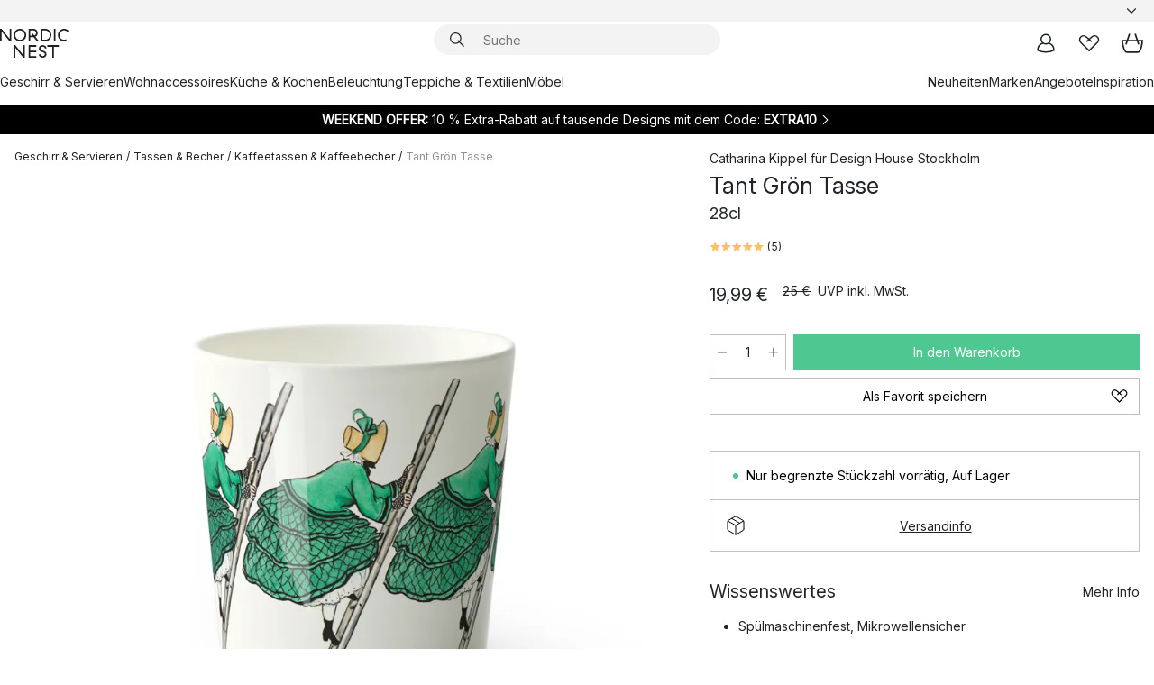

--- FILE ---
content_type: text/html; charset=utf-8
request_url: https://www.nordicnest.de/marken/design-house-stockholm/tant--gron-tasse/
body_size: 65581
content:
<!DOCTYPE html><html lang="de-DE"><head><script>(function(w,i,g){w[g]=w[g]||[];if(typeof w[g].push=='function')w[g].push(i)})
(window,'GTM-WRL99SXS','google_tags_first_party');</script><script>(function(w,d,s,l){w[l]=w[l]||[];(function(){w[l].push(arguments);})('set', 'developer_id.dY2E1Nz', true);
		var f=d.getElementsByTagName(s)[0],
		j=d.createElement(s);j.async=true;j.src='/securemetrics/';
		f.parentNode.insertBefore(j,f);
		})(window,document,'script','dataLayer');</script><meta name="viewport" content="width=device-width, initial-scale=1"/><link rel="preload" as="image" imageSrcSet="/assets/blobs/design-house-stockholm-tant-gron-tasse-28cl/46816-01-01-5d111d938a.jpg?preset=medium 960w,/assets/blobs/design-house-stockholm-tant-gron-tasse-28cl/46816-01-01-5d111d938a.jpg?preset=medium&amp;dpr=1.5 1440w,/assets/blobs/design-house-stockholm-tant-gron-tasse-28cl/46816-01-01-5d111d938a.jpg?preset=medium&amp;dpr=2 1920w" imageSizes="40vw"/><script type="module" src="/static/runtime.1c6cd4d0e538c820.js" async=""></script><script type="module" src="/static/main.1e5554d967e43fd3.js" async=""></script><script type="module" src="/static/vendor.7f95a0690cc7c913.js" async=""></script><meta name="theme-color" content="#000"/><title>Tant Grön Tasse | Design House Stockholm → NordicNest.de</title><meta data-excite="true" name="description" content="Kaufen Sie Tant Grön Tasse von Design House Stockholm bei → NordicNest.de ✓ Versandkostenfrei über 79 € ✓ 5 € Willkommens-Rabatt"/><meta data-excite="true" property="og:description" content="Kaufen Sie Tant Grön Tasse von Design House Stockholm bei → NordicNest.de ✓ Versandkostenfrei über 79 € ✓ 5 € Willkommens-Rabatt"/><meta data-excite="true" property="og:image" content="/assets/blobs/design-house-stockholm-tant-gron-tasse-28cl/46816-01-01-5d111d938a.jpg"/><link rel="canonical" href="https://www.nordicnest.de/marken/design-house-stockholm/tant--gron-tasse/" data-excite="true"/><link rel="og:url" href="https://www.nordicnest.de/marken/design-house-stockholm/tant--gron-tasse/" data-excite="true"/><link rel="manifest" href="/webappmanifest" crossorigin="use-credentials"/></head><script type="text/javascript">window.dataLayer = window.dataLayer || [];

            function gtag(){ dataLayer.push(arguments); }
            
            // Set default consent to 'denied' as a placeholder
            
            // Determine actual values based on customer's own requirements
            
            gtag('consent', 'default', {
            
            'ad_storage': 'denied',
            
            'ad_user_data': 'denied',
            
            'ad_personalization': 'denied',
            
            'analytics_storage': 'denied',
            
            'wait_for_update': 500
            
            });
            
            gtag('set', 'ads_data_redaction', true);</script><script id="CookieConsent" type="text/javascript" data-culture="DE" src="https://policy.app.cookieinformation.com/uc.js" data-gcm-version="2.0"></script><link rel="stylesheet" href="/static/main.ce45a92616384d33.css"/><link rel="stylesheet" href="/static/vendor.c7c4a3e591ac7730.css"/><script>(function(w,d,s,l,i){w[l]=w[l]||[];w[l].push({'gtm.start':
new Date().getTime(),event:'gtm.js'});var f=d.getElementsByTagName(s)[0],
j=d.createElement(s),dl=l!='dataLayer'?'&l='+l:'';j.defer=true;j.src=
'https://www.googletagmanager.com/gtm.js?id='+i+dl;f.parentNode.insertBefore(j,f);
})(window,document,'script','dataLayer','GTM-WRL99SXS');</script><script>document.addEventListener('load',function(e) {  if (e.target instanceof HTMLImageElement){ e.target.style.opacity = '1'}},{ capture: true });</script><div id="container"><style data-glitz="">.a{color:inherit}.b{background-color:#F3F3F3}</style><div class="a b"><style data-glitz="">.c{z-index:6}.d{height:24px}.e{position:relative}.f{align-items:center;-webkit-box-align:center}.g{grid-template-columns:1fr auto 1fr;-ms-grid-columns:1fr auto 1fr}.h{grid-template-areas:"left center right"}.i{display:-ms-grid;display:grid}.k{width:100%}.o{padding-right:16px}.p{padding-left:16px}@media (min-width: 1281px){.j{height:30px}.l{max-width:1440px}.m{margin-right:auto}.n{margin-left:auto}.q{padding-right:40px}.r{padding-left:40px}}</style><div class="c d e f g h i j k l m n o p q r"><style data-glitz="">.s{max-width:500px}.t{justify-content:center;-webkit-box-pack:center}.u{height:inherit}.v{display:-webkit-box;display:-moz-box;display:-ms-flexbox;display:-webkit-flex;display:flex}.w{grid-area:center}</style><div class="s k t u v w e"><style data-glitz="">.x{gap:8px}.y{font-size:12px}.z{pointer-events:none}.a0{will-change:transform, opacity}.a1{transform:translateY(50%)}.a2{bottom:0}.a3{position:absolute}.a4{opacity:0}</style><div class="a x y t f v u z a0 a1 a2 a3 a4"><style data-glitz="">.a5{width:24px}.a6{color:#ff9800}.a7{min-width:1.5em}.a8{min-height:1.5em}.a9{display:block}</style><svg xmlns="http://www.w3.org/2000/svg" fill="none" stroke="currentColor" stroke-linecap="square" stroke-width="1.5" viewBox="0 0 24 24" class="d a5 a6 a7 a8 a9"><path d="m4.5 11.25 5.25 5.25 9-9"></path></svg><style data-glitz="">.aa{white-space:nowrap}.ab{margin-bottom:0}.ae{line-height:1.7142857142857142}@media (min-width: 1281px){.ac{margin-bottom:0}}</style><p class="aa y ab ac ae"><style data-glitz="">.ag{text-decoration:underline}.af:hover{text-decoration:underline}.ai:hover{color:inherit}.ah:visited{color:inherit}</style><a class="af ag ah ai a" href="https://www.trustedshops.de/bewertung/info_X63485E5D0BC4C3ED3FD53902E256D87A.html">★ ★ ★ ★ ★ 4,8 / 5 Trusted Shops</a></p></div><div class="a x y t f v u z a0 a1 a2 a3 a4"><svg xmlns="http://www.w3.org/2000/svg" fill="none" stroke="currentColor" stroke-linecap="square" stroke-width="1.5" viewBox="0 0 24 24" class="d a5 a6 a7 a8 a9"><path d="m4.5 11.25 5.25 5.25 9-9"></path></svg><p class="aa y ab ac ae"><b>Versandkostenfrei</b><span> über 49€</span></p></div><div class="a x y t f v u z a0 a1 a2 a3 a4"><svg xmlns="http://www.w3.org/2000/svg" fill="none" stroke="currentColor" stroke-linecap="square" stroke-width="1.5" viewBox="0 0 24 24" class="d a5 a6 a7 a8 a9"><path d="m4.5 11.25 5.25 5.25 9-9"></path></svg><p class="aa y ab ac ae"><a class="af ag ah ai a" data-spa-link="true" href="/mein-konto/kundenclub/">5 €  Rabatt -  Newsletter &amp; Kundenclub*</a></p></div><div class="a x y t f v u z a0 a1 a2 a3 a4"><svg xmlns="http://www.w3.org/2000/svg" fill="none" stroke="currentColor" stroke-linecap="square" stroke-width="1.5" viewBox="0 0 24 24" class="d a5 a6 a7 a8 a9"><path d="m4.5 11.25 5.25 5.25 9-9"></path></svg><p class="aa y ab ac ae">Lieferung in 2-4 Werktagen</p></div><div class="a x y t f v u z a0 a1 a2 a3 a4"><svg xmlns="http://www.w3.org/2000/svg" fill="none" stroke="currentColor" stroke-linecap="square" stroke-width="1.5" viewBox="0 0 24 24" class="d a5 a6 a7 a8 a9"><path d="m4.5 11.25 5.25 5.25 9-9"></path></svg><p class="aa y ab ac ae"><a class="af ag ah ai a" data-spa-link="true" href="/mein-konto/kundenclub/">2 % BONUS AUF ALLE EINKÄUFE ALS MITGLIED* </a></p></div></div><style data-glitz="">.aj{justify-self:end;-ms-grid-column-align:end}.ak{grid-area:right}.al{height:100%}.am{font-size:14px}.an{text-transform:capitalize}.ao{flex-direction:column;-webkit-box-orient:vertical;-webkit-box-direction:normal}</style><div value="de-DE" options="" class="aj ak al am an ao v"><input type="hidden" value="de-DE"/><style data-glitz="">.ap{border-bottom-color:transparent}.aq{border-bottom-style:solid}.ar{border-bottom-width:0}.as{border-top-color:transparent}.at{border-top-style:solid}.au{border-top-width:0}.av{border-right-color:transparent}.aw{border-right-style:solid}.ax{border-right-width:0}.ay{border-left-color:transparent}.az{border-left-style:solid}.b0{border-left-width:0}.bd{background-color:transparent}.be{font-weight:bold}.bf{padding-right:0}.bg{padding-left:0}.bh{line-height:24px}.bi{padding-bottom:3px}.bj{padding-top:3px}.bk{z-index:4}.bl{cursor:pointer}.bm{justify-content:space-between;-webkit-box-pack:justify}.bn{user-select:none;-webkit-user-select:none;-ms-user-select:none}.bo{font-variant:inherit}.bp{font-style:inherit}@media (min-width: 1281px){.b1{border-bottom-color:transparent}.b2{border-bottom-style:solid}.b3{border-bottom-width:0}.b4{border-top-color:transparent}.b5{border-top-style:solid}.b6{border-top-width:0}.b7{border-right-color:transparent}.b8{border-right-style:solid}.b9{border-right-width:0}.ba{border-left-color:transparent}.bb{border-left-style:solid}.bc{border-left-width:0}}</style><button id=":Rehc:-button" role="combobox" aria-haspopup="listbox" aria-expanded="false" aria-controls=":Rehc:-listbox" aria-label="Missing translation for selectAnOption" tabindex="0" class="ap aq ar as at au av aw ax ay az b0 b1 b2 b3 b4 b5 b6 b7 b8 b9 ba bb bc bd be bf bg bh y bi bj al bk bl f bm v a bn bo bp"><style data-glitz="">.bq{font-weight:500}.br{overflow:hidden}.bs{text-overflow:ellipsis}</style><span class="al bq k f v br bs aa"></span><style data-glitz="">.bt{margin-left:8px}.bu{flex-shrink:0}.bv{width:1.5em}.bw{height:1.5em}</style><svg xmlns="http://www.w3.org/2000/svg" fill="none" viewBox="0 0 24 24" aria-hidden="true" class="y bt bu bv bw a9"><path stroke="currentColor" stroke-linecap="round" stroke-linejoin="round" stroke-width="1.5" d="m6 9 6 6 6-6"></path></svg></button><style data-glitz="">.bx{z-index:5}</style><div class="bx e"></div></div></div></div><style data-glitz="">.by{z-index:3}.bz{top:-1px}.c0{background-color:#FFFFFF}.c1{position:-webkit-sticky;position:sticky}.c2{height:auto}.c3{align-items:inherit;-webkit-box-align:inherit}</style><header class="by bz c0 c1 c2 c3 ao"><style data-glitz="">@media (min-width: 1281px){.c4{height:66px}}</style><div class="e bm f g i c4 q r k l m n"><style data-glitz="">.c5{justify-self:flex-start}</style><div class="c5 f v"><style data-glitz="">.c7{text-decoration:none}.c6:hover{text-decoration:none}</style><a aria-label="Startseite" class="ah ai c6 c7 a" data-spa-link="true" href="/marken/design-house-stockholm/tant--gron-tasse/"><style data-glitz="">.c8{height:32px}.c9{width:auto}</style><svg xmlns="http://www.w3.org/2000/svg" viewBox="0 0 114.24 48" class="c8 c9 a9"><path d="M87.093 48V29.814h-8.185V27.13h19.078v2.684h-8.215V48Zm-17.823-.239a6.4 6.4 0 0 1-1.92-.8 6.1 6.1 0 0 1-1.637-1.535 7 7 0 0 1-1.115-2.4l2.351-1.253a4.9 4.9 0 0 0 1.458 2.639 4.1 4.1 0 0 0 2.8.91 3.93 3.93 0 0 0 2.559-.776 2.72 2.72 0 0 0 .952-2.236 2.8 2.8 0 0 0-.312-1.386 3 3 0 0 0-.834-.939 4.6 4.6 0 0 0-1.175-.626q-.654-.238-1.369-.478-1.012-.328-2.112-.759A8.4 8.4 0 0 1 66.9 37a5.5 5.5 0 0 1-1.488-1.714 5.06 5.06 0 0 1-.581-2.519 5.5 5.5 0 0 1 .506-2.4 5.15 5.15 0 0 1 1.369-1.774 6 6 0 0 1 2.012-1.093 7.7 7.7 0 0 1 2.4-.372 6.5 6.5 0 0 1 4.167 1.342 7.07 7.07 0 0 1 2.381 3.667l-2.531 1.013a4.5 4.5 0 0 0-1.517-2.563 4.17 4.17 0 0 0-2.559-.775 3.67 3.67 0 0 0-2.649.864 2.83 2.83 0 0 0-.893 2.117 2.5 2.5 0 0 0 .312 1.3 3 3 0 0 0 .863.91 5.8 5.8 0 0 0 1.31.67q.759.284 1.622.581 1.221.417 2.277.88a7 7 0 0 1 1.83 1.133 4.8 4.8 0 0 1 1.221 1.625 5.5 5.5 0 0 1 .446 2.326 6.1 6.1 0 0 1-.5 2.578 5.2 5.2 0 0 1-1.355 1.8 5.5 5.5 0 0 1-1.965 1.058 7.9 7.9 0 0 1-2.345.346 8.6 8.6 0 0 1-1.964-.239ZM38.822 48l-13.3-16.547V48H22.84V27.13h2.678l13.3 16.577V27.13H41.5V48Zm8.905 0V27.13h12.8v2.683H50.406v6.411h10.119v2.683H50.406v6.41h10.119V48Zm14.54-26.453-6.059-7.533h-5.8v6.857h-2.682V0h8.007a7.4 7.4 0 0 1 2.8.522 6.7 6.7 0 0 1 2.217 1.461A6.9 6.9 0 0 1 62.221 4.2a7.2 7.2 0 0 1 .536 2.8 7 7 0 0 1-1 3.757 6.7 6.7 0 0 1-2.693 2.474l5.331 6.6-2.129 1.712ZM50.406 11.33h3.66L52.22 9.022l2.08-1.669 2.976 3.708A4.2 4.2 0 0 0 59.3 9.54a4.23 4.23 0 0 0 .774-2.534 4.35 4.35 0 0 0-.343-1.744 4.3 4.3 0 0 0-.931-1.371A4.2 4.2 0 0 0 57.415 3a4.5 4.5 0 0 0-1.681-.313h-5.328Zm52.406 8.75a10 10 0 0 1-3.259-2.191 10.4 10.4 0 0 1-2.188-3.309 10.6 10.6 0 0 1-.8-4.145 10.6 10.6 0 0 1 .8-4.144 10.4 10.4 0 0 1 2.188-3.309 9.9 9.9 0 0 1 3.273-2.191A10.5 10.5 0 0 1 106.918 0a9.9 9.9 0 0 1 4.048.805 12 12 0 0 1 3.274 2.146l-1.22 2.534a10 10 0 0 0-.9-.833 10.5 10.5 0 0 0-1.768-1.165 7.54 7.54 0 0 0-3.556-.8 7.8 7.8 0 0 0-2.991.567 7.2 7.2 0 0 0-2.4 1.579 7.3 7.3 0 0 0-1.591 2.445 8.35 8.35 0 0 0-.581 3.16 8.35 8.35 0 0 0 .581 3.161 7.3 7.3 0 0 0 1.591 2.444 7.2 7.2 0 0 0 2.4 1.58 7.8 7.8 0 0 0 2.991.567 9.6 9.6 0 0 0 1.859-.179 8.5 8.5 0 0 0 1.98-.686l.476 2.684a17 17 0 0 1-2.262.656 10.37 10.37 0 0 1-6.042-.581Zm-13.054.791V0h2.678v20.87Zm-21.665 0V0h7.143a10.7 10.7 0 0 1 4.107.79 10.2 10.2 0 0 1 3.3 2.176 9.9 9.9 0 0 1 2.188 3.294 10.9 10.9 0 0 1 .789 4.174 10.9 10.9 0 0 1-.789 4.174 10 10 0 0 1-2.185 3.292 10.2 10.2 0 0 1-3.3 2.176 10.7 10.7 0 0 1-4.107.79Zm2.678-2.684h4.464a8.3 8.3 0 0 0 3.081-.566 7.2 7.2 0 0 0 2.44-1.595 7.4 7.4 0 0 0 1.607-2.46 8.3 8.3 0 0 0 .581-3.13 8.2 8.2 0 0 0-.581-3.116 7.26 7.26 0 0 0-4.047-4.055 8.1 8.1 0 0 0-3.081-.581h-4.464ZM15.982 20.87 2.678 4.323V20.87H0V0h2.678l13.3 16.577V0h2.678v20.87Zm13.074-.791a9.96 9.96 0 0 1-5.491-5.5 10.8 10.8 0 0 1-.789-4.145 10.8 10.8 0 0 1 .789-4.144 9.95 9.95 0 0 1 5.491-5.5A10.7 10.7 0 0 1 33.194 0a10.85 10.85 0 0 1 4.152.791 9.9 9.9 0 0 1 3.3 2.19 10.2 10.2 0 0 1 2.173 3.31 10.8 10.8 0 0 1 .789 4.144 10.8 10.8 0 0 1-.789 4.145 10.2 10.2 0 0 1-2.173 3.309 9.9 9.9 0 0 1-3.3 2.191 10.8 10.8 0 0 1-4.152.79 10.7 10.7 0 0 1-4.138-.791M30.1 3.264a7.19 7.19 0 0 0-4.063 4.07 8.2 8.2 0 0 0-.58 3.1 8.2 8.2 0 0 0 .58 3.1A7.18 7.18 0 0 0 30.1 17.6a8.53 8.53 0 0 0 6.191 0 7.18 7.18 0 0 0 4.063-4.069 8.2 8.2 0 0 0 .581-3.1 8.2 8.2 0 0 0-.581-3.1 7.19 7.19 0 0 0-4.063-4.07 8.53 8.53 0 0 0-6.191 0Z" style="fill:#1e2022"></path></svg></a></div><style data-glitz="">.ca{transition-timing-function:ease-out}.cb{transition-duration:200ms}.cc{transition-property:background, box-shadow;-webkit-transition-property:background, box-shadow;-moz-transition-property:background, box-shadow}.cd{z-index:1}@media (min-width: 1281px){.ce{width:400px}.cf{align-items:center;-webkit-box-align:center}}</style><form role="search" class="ca cb cc k e cd v ce cf" action=""><style data-glitz="">.cg{border-bottom-width:thin}.ch{border-top-width:thin}.ci{border-right-width:thin}.cj{border-left-width:thin}.ck{height:34px}.cl{border-radius:50px}.cq{transition-property:background-color;-webkit-transition-property:background-color;-moz-transition-property:background-color}@media (max-width: 1280px){.cm{border-bottom-color:transparent}.cn{margin-bottom:8px}.co{margin-right:12px}.cp{margin-left:12px}}</style><div class="b aq ap cg at as ch aw av ci az ay cj ck cd k f v cl cm cn co cp ca cb cq"><style data-glitz="">.cr{padding-bottom:0}.cs{padding-top:0}.ct{border-radius:0}.cu{text-transform:initial}.d1{font-size:16px}.d2{transition-property:color, background, opacity, border-color;-webkit-transition-property:color, background, opacity, border-color;-moz-transition-property:color, background, opacity, border-color}.d3{border-bottom-width:1px}.d4{border-top-width:1px}.d5{border-right-width:1px}.d6{border-left-width:1px}@media (hover: hover){.cv:hover{border-bottom-color:transparent}.cw:hover{border-top-color:transparent}.cx:hover{border-right-color:transparent}.cy:hover{border-left-color:transparent}.cz:hover{background-color:transparent}.d0:hover{color:inherit}}</style><button tabindex="0" type="submit" aria-label="Suchen" data-test-id="quick-search-btn" class="bt cr cs bf bg bu ct a bd cu f t v cv cw cx cy cz d0 bh d1 ca cb d2 ap aq d3 as at d4 av aw d5 ay az d6 bn bo bp"><style data-glitz="">.d7{margin-bottom:8px}.d8{margin-top:8px}.d9{margin-right:8px}.da{height:16px}.db{width:16px}</style><svg xmlns="http://www.w3.org/2000/svg" viewBox="0 0 26.414 26.414" class="d7 d8 d9 bt da db a9"><defs><style>.search_svg__a{fill:none;stroke:#1e2022;stroke-linecap:square;stroke-miterlimit:10;stroke-width:2px}</style></defs><g transform="translate(1 1)"><circle cx="9.5" cy="9.5" r="9.5" class="search_svg__a"></circle><path d="m14 14 10 10" class="search_svg__a"></path></g></svg></button><style data-glitz="">.dd{flex-grow:1;-webkit-box-flex:1}.dj{border-bottom-style:none}.dk{border-top-style:none}.dl{border-right-style:none}.dm{border-left-style:none}.dn{padding-left:12px}.dc::-webkit-search-cancel-button{display:none}.de:focus{outline-style:none}.df:focus{border-bottom-style:none}.dg:focus{border-top-style:none}.dh:focus{border-right-style:none}.di:focus{border-left-style:none}</style><input tabindex="0" aria-label="Suche" aria-disabled="false" role="combobox" type="search" autoComplete="off" aria-autocomplete="list" aria-activedescendant="-1-item-" aria-expanded="false" aria-controls="suggestions" aria-owns="suggestions" placeholder="Suche" data-test-id="quick-search-input" class="dc dd de df dg dh di dj dk dl dm bd u k dn am" name="q" value=""/><style data-glitz="">.do{visibility:hidden}</style><button type="button" tabindex="0" aria-label="Schließen" class="d9 cr cs bf bg bu do ct a bd cu f t v cv cw cx cy cz d0 bh d1 ca cb d2 ap aq d3 as at d4 av aw d5 ay az d6 bn bo bp"><svg xmlns="http://www.w3.org/2000/svg" viewBox="0 0 32 32" class="d7 d8 d9 bt da db a9"><path fill="none" stroke="currentColor" stroke-linecap="square" stroke-miterlimit="10" stroke-width="2" d="m16 16-8.657 8.656L16 16 7.343 7.343 16 16l8.656-8.657L16 16l8.657 8.657z"></path></svg></button></div><style data-glitz="">.dp{left:12px}.dq{top:40px}.dr{width:calc(100% - 24px)}.ds{border-radius:16px}.dv{transition-property:border-color, box-shadow;-webkit-transition-property:border-color, box-shadow;-moz-transition-property:border-color, box-shadow}.dw{height:0}.dx{background-color:white}@media (min-width: 1281px){.dt{left:0}.du{width:100%}}</style><div class="dp dq dr a3 ar aq ap au at as ax aw av b0 az ay ds dt du ca cb dv dw br dx b6"><style data-glitz="">.dy{padding-bottom:16px}.dz{padding-top:8px}</style><div class="dy dz"></div></div></form><style data-glitz="">.e0{justify-self:flex-end}</style><div class="e0 f v"><style data-glitz="">.e1{padding-bottom:11px}.e2{padding-top:11px}.e3{padding-right:11px}.e4{padding-left:11px}</style><a aria-label="Mein Konto" data-test-id="my-pages-button" class="ct a bd cu f t v cv cw cx cy cz d0 bh d1 e1 e2 e3 e4 ca cb d2 ap aq d3 as at d4 av aw d5 ay az d6 ai c6 c7" data-spa-link="true" href=""><svg xmlns="http://www.w3.org/2000/svg" viewBox="0 0 32 32" data-test-id="my-pages-link" class="bv bw a9"><defs><style>.user_svg__a{fill:none;stroke:#1e2022;stroke-miterlimit:10;stroke-width:2px}</style></defs><circle cx="7" cy="7" r="7" class="user_svg__a" transform="translate(9 3)"></circle><path d="M12.007 15.645A11.44 11.44 0 0 0 4 26.375 27 27 0 0 0 16 29a27 27 0 0 0 12-2.625 11.44 11.44 0 0 0-8-10.73" class="user_svg__a"></path></svg></a><style data-glitz="">.e5{overflow:visible}</style><a aria-label="Meine Favoriten" class="e5 e ct a bd cu f t v cv cw cx cy cz d0 bh d1 e1 e2 e3 e4 ca cb d2 ap aq d3 as at d4 av aw d5 ay az d6 ai c6 c7" data-spa-link="true" href=""><svg xmlns="http://www.w3.org/2000/svg" fill="none" viewBox="0 0 32 32" data-test-id="my-wishlist-link" class="bv bw a9"><path stroke="currentColor" stroke-linecap="square" stroke-miterlimit="10" stroke-width="2" d="m13 13 7.071-6.317a5.866 5.866 0 0 1 8.225 0 5.7 5.7 0 0 1 0 8.127L15.959 27 3.7 14.81a5.7 5.7 0 0 1 0-8.127 5.866 5.866 0 0 1 8.225 0S16.582 10.533 19 13"></path></svg></a><button aria-label="Warenkorb" title="Sie haben 0 Artikel in Ihrem Warenkorb" data-test-id="header-cart-icon" class="e5 e ct a bd cu f t v cv cw cx cy cz d0 bh d1 e1 e2 e3 e4 ca cb d2 ap aq d3 as at d4 av aw d5 ay az d6 bn bo bp"><svg xmlns="http://www.w3.org/2000/svg" fill="none" viewBox="0 0 28.138 25.265" data-test-id="minicart-link" class="bv bw a9"><g stroke="currentColor" stroke-linecap="square" stroke-miterlimit="10" stroke-width="2"><path d="m18.069 1.265 4 12M10.069 1.265l-4 12M1.069 9.265h26s-1 15-6 15h-14c-5 0-6-15-6-15Z"></path></g></svg></button></div></div><style data-glitz="">.e6{min-height:44px}</style><nav class="e6 k dy dz"><div class="bm v q r k l m n"><style data-glitz="">.e7{gap:24px}.e8{list-style:none}.e9{margin-top:0}.ea{margin-right:0}.eb{margin-left:0}</style><ul class="e7 v e8 cr cs bf bg ab e9 ea eb"><li><a data-test-id="product-category-tabs" class="af aa a9 bq am ah ai c7 a" data-spa-link="true" href="/geschirr--servieren/">Geschirr &amp; Servieren</a></li><li><a data-test-id="product-category-tabs" class="af aa a9 bq am ah ai c7 a" data-spa-link="true" href="/wohnaccessoires/">Wohnaccessoires</a></li><li><a data-test-id="product-category-tabs" class="af aa a9 bq am ah ai c7 a" data-spa-link="true" href="/kuche--kochen/">Küche &amp; Kochen</a></li><li><a data-test-id="product-category-tabs" class="af aa a9 bq am ah ai c7 a" data-spa-link="true" href="/beleuchtung/">Beleuchtung</a></li><li><a data-test-id="product-category-tabs" class="af aa a9 bq am ah ai c7 a" data-spa-link="true" href="/teppiche--wohntextilien/">Teppiche &amp; Textilien</a></li><li><a data-test-id="product-category-tabs" class="af aa a9 bq am ah ai c7 a" data-spa-link="true" href="/mobel/">Möbel</a></li></ul><ul class="e7 v e8 cr cs bf bg ab e9 ea eb"><li><a class="bq af aa a9 am ah ai c7 a" data-spa-link="true" href="/neuheiten/">Neuheiten</a></li><li><a class="bq af aa a9 am ah ai c7 a" data-spa-link="true" href="/marken/">Marken</a></li><li><a class="bq af aa a9 am ah ai c7 a" data-spa-link="true" href="/angebote/">Angebote</a></li><li><a class="bq af aa a9 am ah ai c7 a" data-spa-link="true" href="/inspirationen-tipps/">Inspiration</a></li></ul></div></nav></header><div style="display:contents"><style data-glitz="">.ee{width:440px}.ef{top:0}.eg{left:100%}.eh{will-change:transform}.ei{max-width:100%}.ej{position:fixed}@media (min-width: 1281px){.ec{display:none}.ed{width:auto}}</style><div class="c0 br ec ed ee a2 ef eg eh ei ao v ej"><style data-glitz="">.ek{padding-bottom:4px}.el{padding-top:4px}</style><div class="ek el a9 e"><style data-glitz="">.em{transform:translate(-50%, -50%)}.en{top:50%}.eo{left:50%}</style><svg xmlns="http://www.w3.org/2000/svg" viewBox="0 0 114.24 48" class="em en eo a3 c8 c9 a9"><path d="M87.093 48V29.814h-8.185V27.13h19.078v2.684h-8.215V48Zm-17.823-.239a6.4 6.4 0 0 1-1.92-.8 6.1 6.1 0 0 1-1.637-1.535 7 7 0 0 1-1.115-2.4l2.351-1.253a4.9 4.9 0 0 0 1.458 2.639 4.1 4.1 0 0 0 2.8.91 3.93 3.93 0 0 0 2.559-.776 2.72 2.72 0 0 0 .952-2.236 2.8 2.8 0 0 0-.312-1.386 3 3 0 0 0-.834-.939 4.6 4.6 0 0 0-1.175-.626q-.654-.238-1.369-.478-1.012-.328-2.112-.759A8.4 8.4 0 0 1 66.9 37a5.5 5.5 0 0 1-1.488-1.714 5.06 5.06 0 0 1-.581-2.519 5.5 5.5 0 0 1 .506-2.4 5.15 5.15 0 0 1 1.369-1.774 6 6 0 0 1 2.012-1.093 7.7 7.7 0 0 1 2.4-.372 6.5 6.5 0 0 1 4.167 1.342 7.07 7.07 0 0 1 2.381 3.667l-2.531 1.013a4.5 4.5 0 0 0-1.517-2.563 4.17 4.17 0 0 0-2.559-.775 3.67 3.67 0 0 0-2.649.864 2.83 2.83 0 0 0-.893 2.117 2.5 2.5 0 0 0 .312 1.3 3 3 0 0 0 .863.91 5.8 5.8 0 0 0 1.31.67q.759.284 1.622.581 1.221.417 2.277.88a7 7 0 0 1 1.83 1.133 4.8 4.8 0 0 1 1.221 1.625 5.5 5.5 0 0 1 .446 2.326 6.1 6.1 0 0 1-.5 2.578 5.2 5.2 0 0 1-1.355 1.8 5.5 5.5 0 0 1-1.965 1.058 7.9 7.9 0 0 1-2.345.346 8.6 8.6 0 0 1-1.964-.239ZM38.822 48l-13.3-16.547V48H22.84V27.13h2.678l13.3 16.577V27.13H41.5V48Zm8.905 0V27.13h12.8v2.683H50.406v6.411h10.119v2.683H50.406v6.41h10.119V48Zm14.54-26.453-6.059-7.533h-5.8v6.857h-2.682V0h8.007a7.4 7.4 0 0 1 2.8.522 6.7 6.7 0 0 1 2.217 1.461A6.9 6.9 0 0 1 62.221 4.2a7.2 7.2 0 0 1 .536 2.8 7 7 0 0 1-1 3.757 6.7 6.7 0 0 1-2.693 2.474l5.331 6.6-2.129 1.712ZM50.406 11.33h3.66L52.22 9.022l2.08-1.669 2.976 3.708A4.2 4.2 0 0 0 59.3 9.54a4.23 4.23 0 0 0 .774-2.534 4.35 4.35 0 0 0-.343-1.744 4.3 4.3 0 0 0-.931-1.371A4.2 4.2 0 0 0 57.415 3a4.5 4.5 0 0 0-1.681-.313h-5.328Zm52.406 8.75a10 10 0 0 1-3.259-2.191 10.4 10.4 0 0 1-2.188-3.309 10.6 10.6 0 0 1-.8-4.145 10.6 10.6 0 0 1 .8-4.144 10.4 10.4 0 0 1 2.188-3.309 9.9 9.9 0 0 1 3.273-2.191A10.5 10.5 0 0 1 106.918 0a9.9 9.9 0 0 1 4.048.805 12 12 0 0 1 3.274 2.146l-1.22 2.534a10 10 0 0 0-.9-.833 10.5 10.5 0 0 0-1.768-1.165 7.54 7.54 0 0 0-3.556-.8 7.8 7.8 0 0 0-2.991.567 7.2 7.2 0 0 0-2.4 1.579 7.3 7.3 0 0 0-1.591 2.445 8.35 8.35 0 0 0-.581 3.16 8.35 8.35 0 0 0 .581 3.161 7.3 7.3 0 0 0 1.591 2.444 7.2 7.2 0 0 0 2.4 1.58 7.8 7.8 0 0 0 2.991.567 9.6 9.6 0 0 0 1.859-.179 8.5 8.5 0 0 0 1.98-.686l.476 2.684a17 17 0 0 1-2.262.656 10.37 10.37 0 0 1-6.042-.581Zm-13.054.791V0h2.678v20.87Zm-21.665 0V0h7.143a10.7 10.7 0 0 1 4.107.79 10.2 10.2 0 0 1 3.3 2.176 9.9 9.9 0 0 1 2.188 3.294 10.9 10.9 0 0 1 .789 4.174 10.9 10.9 0 0 1-.789 4.174 10 10 0 0 1-2.185 3.292 10.2 10.2 0 0 1-3.3 2.176 10.7 10.7 0 0 1-4.107.79Zm2.678-2.684h4.464a8.3 8.3 0 0 0 3.081-.566 7.2 7.2 0 0 0 2.44-1.595 7.4 7.4 0 0 0 1.607-2.46 8.3 8.3 0 0 0 .581-3.13 8.2 8.2 0 0 0-.581-3.116 7.26 7.26 0 0 0-4.047-4.055 8.1 8.1 0 0 0-3.081-.581h-4.464ZM15.982 20.87 2.678 4.323V20.87H0V0h2.678l13.3 16.577V0h2.678v20.87Zm13.074-.791a9.96 9.96 0 0 1-5.491-5.5 10.8 10.8 0 0 1-.789-4.145 10.8 10.8 0 0 1 .789-4.144 9.95 9.95 0 0 1 5.491-5.5A10.7 10.7 0 0 1 33.194 0a10.85 10.85 0 0 1 4.152.791 9.9 9.9 0 0 1 3.3 2.19 10.2 10.2 0 0 1 2.173 3.31 10.8 10.8 0 0 1 .789 4.144 10.8 10.8 0 0 1-.789 4.145 10.2 10.2 0 0 1-2.173 3.309 9.9 9.9 0 0 1-3.3 2.191 10.8 10.8 0 0 1-4.152.79 10.7 10.7 0 0 1-4.138-.791M30.1 3.264a7.19 7.19 0 0 0-4.063 4.07 8.2 8.2 0 0 0-.58 3.1 8.2 8.2 0 0 0 .58 3.1A7.18 7.18 0 0 0 30.1 17.6a8.53 8.53 0 0 0 6.191 0 7.18 7.18 0 0 0 4.063-4.069 8.2 8.2 0 0 0 .581-3.1 8.2 8.2 0 0 0-.581-3.1 7.19 7.19 0 0 0-4.063-4.07 8.53 8.53 0 0 0-6.191 0Z" style="fill:#1e2022"></path></svg><style data-glitz="">.ep{float:right}</style><button class="ep ct a bd cu f t v cv cw cx cy cz d0 bh d1 e1 e2 e3 e4 ca cb d2 ap aq d3 as at d4 av aw d5 ay az d6 br e bn bo bp"><svg xmlns="http://www.w3.org/2000/svg" viewBox="0 0 32 32" class="bv bw a9"><path fill="none" stroke="currentColor" stroke-linecap="square" stroke-miterlimit="10" stroke-width="2" d="m16 16-8.657 8.656L16 16 7.343 7.343 16 16l8.656-8.657L16 16l8.657 8.657z"></path></svg></button></div><style data-glitz="">.eq{grid-template-columns:repeat(2, 1fr);-ms-grid-columns:repeat(2, 1fr)}</style><div class="eq i"><style data-glitz="">.es{padding-bottom:12px}.et{padding-top:12px}.eu{transition-duration:300ms}.ev{padding-right:23px}.ew{padding-left:23px}.ex{color:black}.f4{border-bottom-color:#bbbcbc}.f5{border-top-color:#bbbcbc}.f6{border-right-color:#bbbcbc}.f7{border-left-color:#bbbcbc}.er:focus-visible{outline-offset:-2px}@media (hover: hover){.ey:hover{border-bottom-color:#bbbcbc}.ez:hover{border-top-color:#bbbcbc}.f0:hover{border-right-color:#bbbcbc}.f1:hover{border-left-color:#bbbcbc}.f2:hover{background-color:#f5f5f5}.f3:hover{color:black}}</style><button class="c0 er es et ar au ax b0 cu cq eu bq am f t v bh ev ew ct ex ey ez f0 f1 f2 f3 ca f4 aq f5 at f6 aw f7 az bn bo bp">Produkte</button><style data-glitz="">.f8{background-color:#ebebeb}</style><button class="f8 er es et ar au ax b0 cu cq eu bq am f t v bh ev ew ct ex ey ez f0 f1 f2 f3 ca f4 aq f5 at f6 aw f7 az bn bo bp">Inspiration</button></div><style data-glitz="">.f9{overflow-x:hidden}</style><nav class="al f9 e dd"><style data-glitz="">.fa{will-change:opacity, transform}</style><div class="fa ao v a2 ef al k a3"><style data-glitz="">.fb{overflow-y:auto}.fc{-webkit-overflow-scrolling:touch}</style><ul class="fb fc e8 cr cs bf bg ab e9 ea eb"><style data-glitz="">@media (max-width: 1280px){.fd{border-bottom-style:solid}.fe{border-bottom-width:1px}.ff{border-bottom-color:#f5f5f5}}</style><li class="fd fe ff"><style data-glitz="">.fg{padding-right:24px}.fh{padding-left:24px}@media (max-width: 1280px){.fi{padding-bottom:16px}.fj{padding-top:16px}.fk{padding-right:24px}.fl{padding-left:24px}.fm{font-size:16px}.fn{font-weight:500}}</style><a data-test-id="sidebar-product-category" class="es et fg fh aa k f bm v fi fj fk fl fm fn ah ai c6 c7 a" data-spa-link="true" href="/geschirr--servieren/">Geschirr &amp; Servieren<style data-glitz="">.fo{transform:rotate(270deg)}</style><svg xmlns="http://www.w3.org/2000/svg" fill="none" viewBox="0 0 24 24" class="y fo bv bw a9"><path fill="currentColor" d="M4.943 9.75 6 8.693l6 6 6-6 1.058 1.057L12 16.808z"></path></svg></a></li><li class="fd fe ff"><a data-test-id="sidebar-product-category" class="es et fg fh aa k f bm v fi fj fk fl fm fn ah ai c6 c7 a" data-spa-link="true" href="/wohnaccessoires/">Wohnaccessoires<svg xmlns="http://www.w3.org/2000/svg" fill="none" viewBox="0 0 24 24" class="y fo bv bw a9"><path fill="currentColor" d="M4.943 9.75 6 8.693l6 6 6-6 1.058 1.057L12 16.808z"></path></svg></a></li><li class="fd fe ff"><a data-test-id="sidebar-product-category" class="es et fg fh aa k f bm v fi fj fk fl fm fn ah ai c6 c7 a" data-spa-link="true" href="/kuche--kochen/">Küche &amp; Kochen<svg xmlns="http://www.w3.org/2000/svg" fill="none" viewBox="0 0 24 24" class="y fo bv bw a9"><path fill="currentColor" d="M4.943 9.75 6 8.693l6 6 6-6 1.058 1.057L12 16.808z"></path></svg></a></li><li class="fd fe ff"><a data-test-id="sidebar-product-category" class="es et fg fh aa k f bm v fi fj fk fl fm fn ah ai c6 c7 a" data-spa-link="true" href="/beleuchtung/">Beleuchtung<svg xmlns="http://www.w3.org/2000/svg" fill="none" viewBox="0 0 24 24" class="y fo bv bw a9"><path fill="currentColor" d="M4.943 9.75 6 8.693l6 6 6-6 1.058 1.057L12 16.808z"></path></svg></a></li><li class="fd fe ff"><a data-test-id="sidebar-product-category" class="es et fg fh aa k f bm v fi fj fk fl fm fn ah ai c6 c7 a" data-spa-link="true" href="/teppiche--wohntextilien/">Teppiche &amp; Textilien<svg xmlns="http://www.w3.org/2000/svg" fill="none" viewBox="0 0 24 24" class="y fo bv bw a9"><path fill="currentColor" d="M4.943 9.75 6 8.693l6 6 6-6 1.058 1.057L12 16.808z"></path></svg></a></li><li class="fd fe ff"><a data-test-id="sidebar-product-category" class="es et fg fh aa k f bm v fi fj fk fl fm fn ah ai c6 c7 a" data-spa-link="true" href="/mobel/">Möbel<svg xmlns="http://www.w3.org/2000/svg" fill="none" viewBox="0 0 24 24" class="y fo bv bw a9"><path fill="currentColor" d="M4.943 9.75 6 8.693l6 6 6-6 1.058 1.057L12 16.808z"></path></svg></a></li><style data-glitz="">.fp{color:#ffffff}.fq{background-color:#6c1519}.fr{margin-bottom:12px}</style><li class="fp fq fr"><style data-glitz="">.fs{padding-right:12px}.fu{gap:16px}.fv{flex-direction:row;-webkit-box-orient:horizontal;-webkit-box-direction:normal}.ft:hover{color:white}</style><a class="es et fs dn ft f fu t fv v al ah c6 c7 a" data-spa-link="true" href="/angebote/"><p class="ab am ac ae">Angebote</p><svg xmlns="http://www.w3.org/2000/svg" fill="none" viewBox="0 0 24 24" class="fo bv bw a9"><path fill="currentColor" d="M4.943 9.75 6 8.693l6 6 6-6 1.058 1.057L12 16.808z"></path></svg></a></li><style data-glitz="">.fw{padding-bottom:8px}.fx{padding-right:8px}.fy{padding-left:8px}.fz{grid-template-columns:repeat(3, minmax(0, 1fr));-ms-grid-columns:repeat(3, minmax(0, 1fr))}</style><li class="y fw dz fx fy k fz i"><a class="fw dz fs dn ao v f ah ai c6 c7 a" data-spa-link="true" href="/mein-konto/"><style data-glitz="">.g0{object-fit:contain}.g1{width:28px}.g2{height:28px}.g3{transition-timing-function:ease-in}.g4{transition-property:opacity;-webkit-transition-property:opacity;-moz-transition-property:opacity}</style><img loading="lazy" height="32" width="32" src="/assets/contentful/p7vzp7ftmsr1/6Dv5NcRbiecSL4BHRkLZu2/564403beeebfb0475d7532f96f7e26ee/user.svg" class="g0 g1 g2 g3 cb g4 a4 ei"/><style data-glitz="">.g5{text-align:center}.g6{margin-top:12px}</style><div class="g5 g6 bs br aa c7">Mein Konto</div></a><a class="fw dz fs dn ao v f ah ai c6 c7 a" data-spa-link="true" href="/meine-favoriten/"><img loading="lazy" alt="" height="24" width="25" src="/assets/contentful/p7vzp7ftmsr1/4BCENhWV3QUyH3fOxk0HMK/cf76b3bf637272b8940f43ff998b27d2/heart_icon.svg" class="g0 g1 g2 g3 cb g4 a4 ei"/><div class="g5 g6 bs br aa c7">Meine Favoriten</div></a><a class="fw dz fs dn ao v f ah ai c6 c7 a" data-spa-link="true" href="/kundenservice/"><img loading="lazy" height="26" width="28" src="/assets/contentful/p7vzp7ftmsr1/5U7VZK0g3BGd1pAhnnxh4F/cb81a86a5837bf258e89a7d3d9bd309c/nn-icon-service_2.svg" class="g0 g1 g2 g3 cb g4 a4 ei"/><div class="g5 g6 bs br aa c7">Kundenservice</div></a></li></ul></div><div class="fa ao v a2 ef al k a3"><ul class="fb fc e8 cr cs bf bg ab e9 ea eb"><li class="fd fe ff"><a data-test-id="sidebar-product-category" class="es et fg fh aa k f bm v fi fj fk fl fm fn ah ai c6 c7 a" data-spa-link="true" href="/neuheiten/">Neuheiten</a></li><li class="fd fe ff"><a data-test-id="sidebar-product-category" class="es et fg fh aa k f bm v fi fj fk fl fm fn ah ai c6 c7 a" data-spa-link="true" href="/marken/">Marken</a></li><li class="fd fe ff"><a data-test-id="sidebar-product-category" class="es et fg fh aa k f bm v fi fj fk fl fm fn ah ai c6 c7 a" data-spa-link="true" href="/angebote/">Angebote</a></li><li class="fd fe ff"><a data-test-id="sidebar-product-category" class="es et fg fh aa k f bm v fi fj fk fl fm fn ah ai c6 c7 a" data-spa-link="true" href="/inspirationen-tipps/">Inspiration<svg xmlns="http://www.w3.org/2000/svg" fill="none" viewBox="0 0 24 24" class="y fo bv bw a9"><path fill="currentColor" d="M4.943 9.75 6 8.693l6 6 6-6 1.058 1.057L12 16.808z"></path></svg></a></li><li class="fd fe ff"><a data-test-id="sidebar-product-category" class="es et fg fh aa k f bm v fi fj fk fl fm fn ah ai c6 c7 a" data-spa-link="true" href="/raume/">Räume<svg xmlns="http://www.w3.org/2000/svg" fill="none" viewBox="0 0 24 24" class="y fo bv bw a9"><path fill="currentColor" d="M4.943 9.75 6 8.693l6 6 6-6 1.058 1.057L12 16.808z"></path></svg></a></li><li class="fd fe ff"><a data-test-id="sidebar-product-category" class="es et fg fh aa k f bm v fi fj fk fl fm fn ah ai c6 c7 a" data-spa-link="true" href="/bestseller/">Bestseller</a></li><li class="fd fe ff"><a data-test-id="sidebar-product-category" class="es et fg fh aa k f bm v fi fj fk fl fm fn ah ai c6 c7 a" data-spa-link="true" href="/mein-konto/kundenclub/">Kundenclub</a></li><li class="fp fq fr"><a class="es et fs dn ft f fu t fv v al ah c6 c7 a" data-spa-link="true" href="/angebote/"><p class="ab am ac ae">Angebote</p><svg xmlns="http://www.w3.org/2000/svg" fill="none" viewBox="0 0 24 24" class="fo bv bw a9"><path fill="currentColor" d="M4.943 9.75 6 8.693l6 6 6-6 1.058 1.057L12 16.808z"></path></svg></a></li><li class="y fw dz fx fy k fz i"><a class="fw dz fs dn ao v f ah ai c6 c7 a" data-spa-link="true" href="/mein-konto/"><img loading="lazy" height="32" width="32" src="/assets/contentful/p7vzp7ftmsr1/6Dv5NcRbiecSL4BHRkLZu2/564403beeebfb0475d7532f96f7e26ee/user.svg" class="g0 g1 g2 g3 cb g4 a4 ei"/><div class="g5 g6 bs br aa c7">Mein Konto</div></a><a class="fw dz fs dn ao v f ah ai c6 c7 a" data-spa-link="true" href="/meine-favoriten/"><img loading="lazy" alt="" height="24" width="25" src="/assets/contentful/p7vzp7ftmsr1/4BCENhWV3QUyH3fOxk0HMK/cf76b3bf637272b8940f43ff998b27d2/heart_icon.svg" class="g0 g1 g2 g3 cb g4 a4 ei"/><div class="g5 g6 bs br aa c7">Meine Favoriten</div></a><a class="fw dz fs dn ao v f ah ai c6 c7 a" data-spa-link="true" href="/kundenservice/"><img loading="lazy" height="26" width="28" src="/assets/contentful/p7vzp7ftmsr1/5U7VZK0g3BGd1pAhnnxh4F/cb81a86a5837bf258e89a7d3d9bd309c/nn-icon-service_2.svg" class="g0 g1 g2 g3 cb g4 a4 ei"/><div class="g5 g6 bs br aa c7">Kundenservice</div></a></li></ul></div></nav><div class="es et o p f8 bm v"><style data-glitz="">.g7{text-transform:none}</style><a data-test-id="mobile-menu-my-pages-button" class="g7 x bg fw dz ct a bd f t v cv cw cx cy cz d0 bh y e3 ca cb d2 ap aq d3 as at d4 av aw d5 ay az d6 ai c6 c7" data-spa-link="true" href=""><svg xmlns="http://www.w3.org/2000/svg" viewBox="0 0 32 32" class="bv bw a9"><defs><style>.user_svg__a{fill:none;stroke:#1e2022;stroke-miterlimit:10;stroke-width:2px}</style></defs><circle cx="7" cy="7" r="7" class="user_svg__a" transform="translate(9 3)"></circle><path d="M12.007 15.645A11.44 11.44 0 0 0 4 26.375 27 27 0 0 0 16 29a27 27 0 0 0 12-2.625 11.44 11.44 0 0 0-8-10.73" class="user_svg__a"></path></svg><span class="d1">Einloggen</span></a><style data-glitz="">.g8{display:-webkit-inline-box;display:-moz-inline-box;display:-ms-inline-flexbox;display:-webkit-inline-flex;display:inline-flex}</style><div class="y f g8 e"><style data-glitz="">.g9{min-width:100%}.ga{padding-bottom:7px}.gb{padding-top:7px}.gd{background-color:transparent;background-color:initial}.ge{font-weight:inherit}.gf{font-family:inherit}.gg{appearance:none;-webkit-appearance:none;-moz-appearance:none;-ms-appearance:none}.gc:focus{outline-width:0}</style><select class="y fg g9 bh ga gb ew de gc gd ar au ax b0 a ge bo bp gf gg"></select><style data-glitz="">.gh{right:0}</style><svg xmlns="http://www.w3.org/2000/svg" fill="none" viewBox="0 0 24 24" class="z gh a3 bv bw a9"><path fill="currentColor" d="M4.943 9.75 6 8.693l6 6 6-6 1.058 1.057L12 16.808z"></path></svg></div></div></div></div><div style="display:contents"><style data-glitz="">.gj{background-color:#000000}.gi:hover{color:#ffffff}</style><div class="gi fp gj ek el fx fy"><style data-glitz="">@media (min-width: 769px){.gk{max-width:1600px}.gl{margin-right:auto}.gm{margin-left:auto}}</style><div class="g3 cb g4 u t fv f v k gk gl gm"><style data-glitz="">.go{text-decoration-line:none;-webkit-text-decoration-line:none}.gn:hover{text-decoration-line:underline;-webkit-text-decoration-line:underline}</style><a class="gn x f v go am ah ai c6 c7 a" data-spa-link="true" href="/gutscheine/"><style data-glitz="">@media (max-width: 1280px){.gp{text-align:center}.gq{margin-bottom:0}}</style><p class="ab gp gq ac ae am"><b>WEEKEND OFFER:</b><span> 10 % Extra-Rabatt auf tausende Designs mit dem Code:</span><b> EXTRA10</b></p><svg xmlns="http://www.w3.org/2000/svg" fill="none" viewBox="0 0 24 24" class="bu y fo bv bw a9"><path fill="currentColor" d="M4.943 9.75 6 8.693l6 6 6-6 1.058 1.057L12 16.808z"></path></svg></a></div></div></div><div></div><style data-glitz="">@media (max-width: 1280px){.gr{grid-template-columns:1.5fr 1fr;-ms-grid-columns:1.5fr 1fr}.gs{padding-right:0}.gt{padding-left:0}.gu{grid-column-gap:8px}}@media (min-width: 769px){.gv{align-items:start;-webkit-box-align:start}.gw{grid-row-gap:60px}.gx{display:-ms-grid;display:grid}}@media (min-width: 1281px){.gy{grid-template-columns:7fr 392px;-ms-grid-columns:7fr 392px}.gz{grid-column-gap:32px}}</style><div data-test-id="pdp-page" class="gr gs gt gu gv gw gx gy gz q r k l m n"><div class="al"><style data-glitz="">.h0{margin-bottom:16px}.h1{margin-top:16px}@media (min-width: 1281px){.h2{margin-bottom:16px}.h3{margin-top:16px}.h4{padding-right:32px}.h5{padding-left:0}.h6{font-size:12px}}</style><div class="h0 h1 h2 h3 h4 h5 y fv f v h6 o p k l m n"><style data-glitz="">.h7{font-weight:550}.h8{flex-wrap:wrap;-webkit-box-lines:multiple}</style><div class="h7 h8 fv f v"><style data-glitz="">.h9{margin-right:4px}.ha{color:#1e2022}</style><span class="eb h9 ha"><a data-test-id="breadcrumb-link" class="c7 ah ai c6 a" data-spa-link="true" href="/geschirr--servieren/">Geschirr &amp; Servieren</a></span>/<style data-glitz="">.hb{margin-left:4px}</style><span class="h9 hb ha"><a data-test-id="breadcrumb-link" class="c7 ah ai c6 a" data-spa-link="true" href="/geschirr--servieren/tassen--becher/">Tassen &amp; Becher</a></span>/<span class="h9 hb ha"><a data-test-id="breadcrumb-link" class="c7 ah ai c6 a" data-spa-link="true" href="/geschirr--servieren/tassen--becher/kaffeetassen/">Kaffeetassen &amp; Kaffeebecher</a></span>/<style data-glitz="">.hc{color:#1e20227F}.hd{font-weight:normal}</style><span class="hc hd h9 hb"><a data-test-id="breadcrumb-link" class="c7 ah ai c6 a" data-spa-link="true" href="/marken/design-house-stockholm/tant--gron-tasse/?variantId=46816-01">Tant Grön Tasse</a></span></div></div><style data-glitz="">.he{grid-template-areas:"largeview" "thumbnails"}.hf{grid-template-rows:1fr minmax(min-content, auto);-ms-grid-rows:1fr minmax(min-content, auto)}@media (min-width: 1281px){.hg{top:calc(110px + 16px)}.hh{position:-webkit-sticky;position:sticky}.hi{max-height:800px}.hj{gap:24px}.hk{grid-template-rows:auto;-ms-grid-rows:auto}.hl{grid-template-columns:minmax(min-content, auto) 1fr;-ms-grid-columns:minmax(min-content, auto) 1fr}.hm{grid-template-areas:"thumbnails largeview"}}</style><div class="fu e he hf i hg hh hi du hj hk hl hm"><style data-glitz="">.hn{grid-area:largeview}</style><div class="al k e br hn"><style data-glitz="">@media (min-width: 1281px){.ho{justify-content:center;-webkit-box-pack:center}.hp{padding-bottom:0}}</style><div class="ho e hp ei"><div class="cr cs bf bg br"><style data-glitz="">.hq{row-gap:40px}.hr{column-gap:40px}.hu{grid-auto-columns:calc(100% - 0px)}.hv{grid-auto-flow:column}@media (min-width: 769px){.ht{grid-auto-columns:calc(100% - 0px)}}@media (min-width: 1281px){.hs{grid-auto-columns:calc(100% - 0px)}}</style><div class="al e hq hr hs ht hu hv i"><div class="f v"><style data-glitz="">.hw{aspect-ratio:4260 / 4259}@media (max-width: 768px){.hx{aspect-ratio:1 / 1}}</style><img tabindex="0" title="Tant Grön Tasse, 28cl Design House Stockholm" alt="Tant Grön Tasse, 28cl Design House Stockholm" srcSet="/assets/blobs/design-house-stockholm-tant-gron-tasse-28cl/46816-01-01-5d111d938a.jpg?preset=medium 960w,/assets/blobs/design-house-stockholm-tant-gron-tasse-28cl/46816-01-01-5d111d938a.jpg?preset=medium&amp;dpr=1.5 1440w,/assets/blobs/design-house-stockholm-tant-gron-tasse-28cl/46816-01-01-5d111d938a.jpg?preset=medium&amp;dpr=2 1920w" src="/assets/blobs/design-house-stockholm-tant-gron-tasse-28cl/46816-01-01-5d111d938a.jpg?preset=medium&amp;dpr=2" sizes="40vw" class="hw hx bl k g0 hi g3 cb g4 a4 c2 ei"/></div></div></div><style data-glitz="">.hy{left:24px}.i0{translate:transformY(-50%)}.i1{border-radius:100vw}.i2{height:40px}.i3{width:40px}.i4{top:calc(50% - 17px)}.i5{transition-timing-function:ease-in-out}.i6{transition-duration:0.2s}.i7{transition-property:opacity color scale;-webkit-transition-property:opacity color scale;-moz-transition-property:opacity color scale}.ie{border-bottom-color:#F3F3F3}.if{border-top-color:#F3F3F3}.ig{border-right-color:#F3F3F3}.ih{border-left-color:#F3F3F3}.hz:active{transform:scale(0.85)}@media (hover: hover){.i8:hover{border-bottom-color:#E3E3E3}.i9:hover{border-top-color:#E3E3E3}.ia:hover{border-right-color:#E3E3E3}.ib:hover{border-left-color:#E3E3E3}.ic:hover{background-color:#E3E3E3}.id:hover{color:#1e2022}}</style><button aria-label="Zurück" class="a4 hy hz i0 i1 i2 i3 dj dk dl dm i4 a3 cr cs bf bg i5 i6 i7 ha b cu f t v i8 i9 ia ib ic id bh d1 ie d3 if d4 ig d5 ih d6 bn bo bp"><style data-glitz="">.ii{transform:rotate(90deg)}</style><svg xmlns="http://www.w3.org/2000/svg" fill="none" viewBox="0 0 24 24" aria-hidden="true" class="a5 d ii a9"><path fill="currentColor" d="M4.943 9.75 6 8.693l6 6 6-6 1.058 1.057L12 16.808z"></path></svg></button><style data-glitz="">.ij{right:24px}</style><button aria-label="Weiter" class="a4 ij hz i0 i1 i2 i3 dj dk dl dm i4 a3 cr cs bf bg i5 i6 i7 ha b cu f t v i8 i9 ia ib ic id bh d1 ie d3 if d4 ig d5 ih d6 bn bo bp"><svg xmlns="http://www.w3.org/2000/svg" fill="none" viewBox="0 0 24 24" aria-hidden="true" class="a5 d fo a9"><path fill="currentColor" d="M4.943 9.75 6 8.693l6 6 6-6 1.058 1.057L12 16.808z"></path></svg></button></div></div></div></div><style data-glitz="">.ik{z-index:0}</style><div class="ik"><style data-glitz="">.il{font-weight:300}.im{padding-top:16px}@media (min-width: 1281px){.in{padding-right:0}.io{padding-top:16px}}</style><div class="il k ao v im o p in h5 io"><style data-glitz="">.ip{line-height:1.3}.iq{margin-bottom:4px}</style><div class="ip iq"><span class="h9 am"><style data-glitz="">.ir{font-weight:450}</style><a class="ir af ah ai c7 a" data-spa-link="true" href="/suchen/?designers=Catharina+Kippel&amp;onlyproducts=true">Catharina Kippel</a><span> <!-- -->für</span></span><style data-glitz="">.is{display:inline-block}</style><a class="is e af ah ai c7 a" data-spa-link="true" href="/marken/design-house-stockholm/"><div class="aa ir am">Design House Stockholm</div></a></div><style data-glitz="">.it{line-height:1.4}.iu{font-size:25px}</style><h1 class="it ir ab iu">Tant Grön Tasse<style data-glitz="">.iv{font-size:18px}</style><div class="iv il">28cl</div></h1><style data-glitz="">.iw{margin-bottom:32px}</style><div class="e iw h1 f bm v"><style data-glitz="">.ix{column-gap:3px}</style><div role="button" tabindex="0" aria-label="Das Produkt wurde mir 5 von {totalstars} bewertet" class="bl ix f v"><style data-glitz="">.j5{clip-path:polygon(50% 73%, 20% 90%, 28% 58%, 2.5% 35%, 37% 32%, 50% 0%, 63% 32%, 97% 35%, 72% 60%, 78% 90%);-webkit-clip-path:polygon(50% 73%, 20% 90%, 28% 58%, 2.5% 35%, 37% 32%, 50% 0%, 63% 32%, 97% 35%, 72% 60%, 78% 90%)}.j6{background-color:#C1C1C1}.j7{height:12px}.j8{width:12px}.iy:before{width:100%}.iz:before{background-color:#ffc166}.j0:before{height:100%}.j1:before{top:0}.j2:before{left:0}.j3:before{position:absolute}.j4:before{content:""}</style><span class="iy iz j0 j1 j2 j3 j4 j5 j6 e j7 j8"></span><span class="iy iz j0 j1 j2 j3 j4 j5 j6 e j7 j8"></span><span class="iy iz j0 j1 j2 j3 j4 j5 j6 e j7 j8"></span><span class="iy iz j0 j1 j2 j3 j4 j5 j6 e j7 j8"></span><span class="iy iz j0 j1 j2 j3 j4 j5 j6 e j7 j8"></span><span class="hb bq y">(<!-- -->5<!-- -->)</span></div></div></div><style data-glitz="">@media (max-width: 1280px){.j9{padding-right:16px}.ja{padding-left:16px}}</style><div class="il k ao v j9 ja"><style data-glitz="">.jb:empty{margin-bottom:0}</style><div class="jb iw fu ao v"></div><div class="e h0 bm v"><style data-glitz="">.jc{column-gap:16px}</style><div class="ao v jc"><div style="display:flex"><style data-glitz="">.jd{line-height:1.2}.je{font-size:20px}</style><span data-test-id="price-current" class="jd je bq">19,99 €</span><style data-glitz="">.jf{margin-left:16px}</style><div style="display:flex;align-items:end;line-height:1.2" class="jf"><style data-glitz="">.jg{font-weight:450 !important}.jh{text-decoration:line-through}</style><span data-test-id="price-compare" class="jg am jh">25 €</span><span class="am bt">UVP inkl. MwSt.</span></div></div><style data-glitz="">.ji{opacity:0.75}</style><div class="am ao v ji il"></div></div></div><div class="e h0 bm v"></div><style data-glitz="">.jj{column-gap:8px}.jk{grid-template-columns:85px auto;-ms-grid-columns:85px auto}@media (max-width: 768px){.jl{grid-template-columns:85px auto 40px;-ms-grid-columns:85px auto 40px}}</style><div class="d7 jj jk i jl"><style data-glitz="">.jm{outline-offset:-1px}.jn{outline-color:#c9c0bb}.jo{outline-style:solid}.jp{outline-width:1px}</style><div class="jm jn jo jp c0 am"><style data-glitz="">.jq{grid-template-columns:auto minmax(0, 1fr) auto;-ms-grid-columns:auto minmax(0, 1fr) auto}.jr{grid-template-areas:"reduce field add"}</style><div class="jq jr i"><style data-glitz="">.k2{font-size:inherit}.k3{appearance:textfield;-webkit-appearance:textfield;-moz-appearance:textfield;-ms-appearance:textfield}.k4{grid-area:field}.k9{transition-property:background, color, box-shadow;-webkit-transition-property:background, color, box-shadow;-moz-transition-property:background, color, box-shadow}.js::-webkit-outer-spin-button{margin-bottom:0}.jt::-webkit-outer-spin-button{margin-top:0}.ju::-webkit-outer-spin-button{margin-right:0}.jv::-webkit-outer-spin-button{margin-left:0}.jw::-webkit-outer-spin-button{-webkit-appearance:none}.jx::-webkit-inner-spin-button{margin-bottom:0}.jy::-webkit-inner-spin-button{margin-top:0}.jz::-webkit-inner-spin-button{margin-right:0}.k0::-webkit-inner-spin-button{margin-left:0}.k1::-webkit-inner-spin-button{-webkit-appearance:none}.k5:disabled{cursor:not-allowed}.k6:disabled{opacity:0.5}.k7::placeholder{opacity:0.6}.k8::placeholder{color:black}</style><input type="number" min="1" max="1000" data-test-id="input-number-field" class="bf bg js jt ju jv jw jx jy jz k0 k1 k2 k3 ct g5 k4 k5 k6 k7 k8 ca cb k9 bh ga gb ap aq d3 as at d4 av aw d5 ay az d6 a bd de" value="1"/><style data-glitz="">.ka{padding-right:4px}.kb{padding-left:4px}.kc{grid-area:add}</style><button aria-label="Anzahl erhöhen" data-test-id="product-quantity-increase" class="ka kb y f v kc k5 k6 ct a bd cu t cv cw cx cy cz d0 bh ga gb ca cb d2 ap aq d3 as at d4 av aw d5 ay az d6 br e bn bo bp"><svg xmlns="http://www.w3.org/2000/svg" fill="none" stroke="currentColor" viewBox="0 0 24 24" class="y bv bw a9"><path d="M11.75 5v13.5M5 11.75h13.5"></path></svg></button><style data-glitz="">.kd{grid-area:reduce}</style><button aria-label="Anzahl reduzieren" data-test-id="product-quantity-decrease" class="ka kb kd y f v k5 k6 ct a bd cu t cv cw cx cy cz d0 bh ga gb ca cb d2 ap aq d3 as at d4 av aw d5 ay az d6 br e bn bo bp"><svg xmlns="http://www.w3.org/2000/svg" fill="none" stroke="currentColor" viewBox="0 0 24 24" class="y bv bw a9"><path d="M5.25 12h13.5"></path></svg></button></div></div><style data-glitz="">.ke{color:white}.kf{background-color:#4ec791}.km{border-bottom-color:#4ec791}.kn{border-top-color:#4ec791}.ko{border-right-color:#4ec791}.kp{border-left-color:#4ec791}@media (hover: hover){.kg:hover{border-bottom-color:#36ab76}.kh:hover{border-top-color:#36ab76}.ki:hover{border-right-color:#36ab76}.kj:hover{border-left-color:#36ab76}.kk:hover{background-color:#36ab76}.kl:hover{color:white}}</style><button data-test-id="add-to-cart-button-pdp" aria-disabled="false" class="am ir e v ct ke kf cu f t kg kh ki kj kk kl bh ga gb ev ew ca cb d2 km aq d3 kn at d4 ko aw d5 kp az d6 br bn bo bp"><style data-glitz="">.kq{width:inherit}.kr{justify-content:inherit;-webkit-box-pack:inherit}.ks{flex-direction:inherit;-webkit-box-orient:horizontal;-webkit-box-direction:normal}.kt{display:inherit}</style><div class="kq kr c3 ks kt">In den Warenkorb</div></button></div><style data-glitz="">.ku{font-weight:400}.kv{height:41px}@media (max-width: 768px){.kw{font-size:12px}}</style><button aria-label="Tant Grön Tasse, 28cl als Favorit speichern" aria-pressed="false" data-test-id="add-to-wishlist-button" class="am k e ku kv kw v ct ex dx cu f t ey ez f0 f1 f2 f3 bh bi bj e3 e4 ca cb d2 f4 aq d3 f5 at d4 f6 aw d5 f7 az d6 bn bo bp"><div class="kq kr c3 ks kt">Als Favorit speichern<style data-glitz="">.kx{fill:none}.ky{height:19px}.kz{width:19px}@media (min-width: 769px){.l0{right:12px}.l1{position:absolute}}</style><svg xmlns="http://www.w3.org/2000/svg" fill="none" viewBox="0 0 32 32" aria-hidden="true" class="kx ky kz l0 l1 a9"><path stroke="currentColor" stroke-linecap="square" stroke-miterlimit="10" stroke-width="2" d="m13 13 7.071-6.317a5.866 5.866 0 0 1 8.225 0 5.7 5.7 0 0 1 0 8.127L15.959 27 3.7 14.81a5.7 5.7 0 0 1 0-8.127 5.866 5.866 0 0 1 8.225 0S16.582 10.533 19 13"></path></svg></div></button><div class="iw d8"></div><div class="iw"><style data-glitz="">.l2{border-bottom-color:#c9c0bb}.l3{border-top-color:#c9c0bb}.l4{border-right-color:#c9c0bb}.l5{border-left-color:#c9c0bb}</style><div class="d3 l2 aq d4 l3 at d5 l4 aw d6 l5 az dy im o p e bm v"><div class="ab am ex f v"><style data-glitz="">.l7{text-wrap:balance}.l6:last-child{margin-bottom:0}</style><div class="fu l6 fr f v l7"><style data-glitz="">.l8{color:#4ec791}</style><svg width="6" height="6" viewBox="0 0 7 7" data-test-id="stock-status-in-stock" class="ea a5 l8 bu"><circle cx="3.5" cy="3.5" r="3.5" fill="currentColor"></circle></svg><span><span class="ku">Nur begrenzte Stückzahl vorrätig</span><span>, <!-- -->Auf Lager</span></span></div></div></div><style data-glitz="">.l9{grid-gap:16px}.la{grid-template-columns:24px auto auto;-ms-grid-columns:24px auto auto}</style><div class="dk d3 l2 aq d4 l3 d5 l4 aw d6 l5 az dy im o p f l9 la i"><svg xmlns="http://www.w3.org/2000/svg" width="24" height="24" fill="none" class="bv bw a9"><path stroke="#000" stroke-linecap="round" stroke-linejoin="round" d="m16.5 9.4-9-5.19M21 16V8a2 2 0 0 0-1-1.73l-7-4a2 2 0 0 0-2 0l-7 4A2 2 0 0 0 3 8v8a2 2 0 0 0 1 1.73l7 4a2 2 0 0 0 2 0l7-4A2 2 0 0 0 21 16"></path><path stroke="#000" stroke-linecap="round" stroke-linejoin="round" d="M3.27 6.96 12 12.01l8.73-5.05M12 22.08V12"></path></svg><button class="aj ag am gd a bn cr cs bf bg ar au ax b0 ge bo bp">Versandinfo</button></div></div><div class="iw"><div class="h0 bm v"><h3 class="ab ir je">Wissenswertes</h3><button class="ag am gd a bn cr cs bf bg ar au ax b0 ge bo bp">Mehr Info</button></div><ul class="ab"><style data-glitz="">.lb{margin-bottom:6px}</style><li class="l6 lb ku am">Spülmaschinenfest, Mikrowellensicher</li></ul></div></div></div></div><style data-glitz="">.lc{margin-bottom:30px}.ld{margin-top:65px}@media (min-width: 1281px){.le{margin-bottom:90px}.lf{margin-top:128px}}</style><div data-scroll-id="true" class="lc ld le lf q r k l m n"><style data-glitz="">@media (max-width: 768px){.lg{padding-right:16px}.lh{padding-left:16px}}</style><div class="lg lh"><style data-glitz="">.li{border-top-color:#E3DFDC}@media (hover: hover){.ll:hover{border-top-color:#E3DFDC}}@media (min-width: 769px){.lj{padding-right:32px}.lk{padding-left:32px}}</style><button aria-expanded="true" class="li at ch bn bm f k v lj lk ll ct a bd cu cv cx cy cz d0 bh d1 e1 e2 ev ew ca cb d2 ap aq d3 av aw d5 ay az d6 bo bp"><style data-glitz="">.lm{line-height:normal}</style><h2 class="dy im ku f lm v k ab iv">Beschreibung</h2><style data-glitz="">.ln{transform:scaleY(-1)}.lo{transition-property:transform;-webkit-transition-property:transform;-moz-transition-property:transform}.lp{z-index:-1}.lq{stroke-width:1.3px}</style><svg xmlns="http://www.w3.org/2000/svg" fill="none" viewBox="0 0 24 24" class="ln ca cb lo lp lq iv bv bw a9"><path fill="currentColor" d="M4.943 9.75 6 8.693l6 6 6-6 1.058 1.057L12 16.808z"></path></svg></button><style data-glitz="">.lr{visibility:visible}.ls{padding-bottom:70px}.lt{padding-right:32px}.lu{padding-left:32px}@media (max-width: 768px){.lv{padding-bottom:40px}}@media (max-width: 1280px){.lw{font-size:14px}}</style><div class="lr ls lt lu lv lg lh im d1 lw"><style data-glitz="">.lx{margin-right:auto}.ly{margin-left:auto}.lz{max-width:470px}</style><div class="lx ly lz am">Die Tant Grön Tasse von Design House Stockholm ist von Catharina Kippel entworfen. Bekannte Motive aus Elsa Beskows beliebten Kinderbuchgeschichten wurden von Kippel für die Beskow-Serie interpretiert. Seit Generationen werden Beskows Geschichten und idyllische Illustrationen geschätzt. Die Tasse ist aus feinem Knochenporzellan gefertigt und mit einem glasierten Motiv von Tant Grön verziert, einer der Charaktere aus Beskows bekannten Geschichten. Ergänzen Sie die Tasse gern mit den anderen Tassen Tant Gredelin und Brun, um eine schöne komplette Sammlung zu erhalten.</div></div></div><div><div class="lg lh"><button aria-expanded="false" class="li at ch bn bm f k v lj lk ll ct a bd cu cv cx cy cz d0 bh d1 e1 e2 ev ew ca cb d2 ap aq d3 av aw d5 ay az d6 bo bp"><h2 class="dy im ku f lm v k ab iv">Details</h2><style data-glitz="">.m0{transform:scaleY(1)}</style><svg xmlns="http://www.w3.org/2000/svg" fill="none" viewBox="0 0 24 24" class="m0 ca cb lo lp lq iv bv bw a9"><path fill="currentColor" d="M4.943 9.75 6 8.693l6 6 6-6 1.058 1.057L12 16.808z"></path></svg></button><div style="height:0;opacity:0;margin-top:0;margin-bottom:0;padding-top:0;padding-bottom:0;overflow:hidden" class="do ls lt lu lv lg lh im d1 lw"><style data-glitz="">@media (min-width: 769px){.m1{column-gap:32px}.m2{columns:2}}</style><div class="m1 m2"><style data-glitz="">.m6{break-inside:avoid-column;-ms-break-inside:avoid-column}.m3:not(:has(h3)){border-top-style:solid}.m4:not(:has(h3)){border-top-width:1px}.m5:not(:has(h3)){border-top-color:#E3DFDC}</style><div class="m3 m4 m5 h0 m6"><style data-glitz="">.m7{letter-spacing:0.085px}</style><h3 class="h0 d1 m7">Allgemeines</h3><ul class="k lw e8 cr cs bf bg ab e9 ea eb"><style data-glitz="">.m9{border-bottom-color:#E3DFDC}.ma{padding-bottom:6px}.mb{padding-top:6px}.mc{grid-template-columns:1fr 1fr;-ms-grid-columns:1fr 1fr}.m8:last-child{border-bottom-width:0}</style><li class="m8 aq d3 m9 am ei ma mb mc i"><span class="il">Marke</span><style data-glitz="">.md{white-space:pre-wrap}</style><span class="ir md"><a class="af ag a9 ah ai a" data-spa-link="true" href="/marken/design-house-stockholm/">Design House Stockholm</a></span></li><li class="m8 aq d3 m9 am ei ma mb mc i"><span class="il">Designer</span><span class="ir md"><a class="af ag a9 ah ai a" data-spa-link="true" href="/suchen/?designers=Catharina+Kippel&amp;onlyproducts=true">Catharina Kippel</a></span></li><li class="m8 aq d3 m9 am ei ma mb mc i"><span class="il">Serie</span><span class="ir md"><a class="af ag a9 ah ai a" data-spa-link="true" href="/marken/design-house-stockholm/elsa-beskow-collection/">Design House Stockholm Elsa Beskow Collection</a></span></li><li class="m8 aq d3 m9 am ei ma mb mc i"><span class="il">Artikelnummer</span><span class="ir md">46816-01</span></li><li class="m8 aq d3 m9 am ei ma mb mc i"><span class="il">Menge</span><span class="ir md">1 St.</span></li><li class="m8 aq d3 m9 am ei ma mb mc i"><span class="il">Materialien</span><span class="ir md">Bone China Porzellan</span></li><li class="m8 aq d3 m9 am ei ma mb mc i"><span class="il">Farbe</span><span class="ir md">Grün
Weiß</span></li><li class="m8 aq d3 m9 am ei ma mb mc i"><span class="il">Bruttogewicht (kg)</span><span class="ir md">0,304</span></li><li class="m8 aq d3 m9 am ei ma mb mc i"><span class="il">Pflegeanweisung</span><span class="ir md">Spülmaschinenfest
Mikrowellensicher</span></li><li class="m8 aq d3 m9 am ei ma mb mc i"><span class="il">Mit Handgriffen</span><span class="ir md">Nein</span></li></ul></div><div class="m3 m4 m5 h0 m6"><h3 class="h0 d1 m7">Maße</h3><ul class="k lw e8 cr cs bf bg ab e9 ea eb"><li class="m8 aq d3 m9 am ei ma mb mc i"><span class="il">Durchmesser (cm)</span><span class="ir md">8</span></li><li class="m8 aq d3 m9 am ei ma mb mc i"><span class="il">Höhe (cm)</span><span class="ir md">9,5</span></li><li class="m8 aq d3 m9 am ei ma mb mc i"><span class="il">Volumen (cm)</span><span class="ir md">28</span></li></ul></div></div></div></div></div></div><div data-scroll-id="true"></div><div class="dx k"><style data-glitz="">@media (min-width: 769px){.me{column-gap:8px}.mf{align-items:center;-webkit-box-align:center}.mg{grid-template-areas:"header . link"}.mh{grid-template-columns:minmax(max-content, 1fr) minmax(max-content, 1fr) minmax(max-content, 1fr);-ms-grid-columns:minmax(max-content, 1fr) minmax(max-content, 1fr) minmax(max-content, 1fr)}}</style><div class="j9 ja iw me mf mg gx mh k l m n o p q r"><style data-glitz="">.mi{grid-area:header}</style><h2 class="mi ab iu bq">PRODUKTE, DIE ANDEREN GEFALLEN</h2></div><style data-glitz="">.mj{margin-bottom:24px}@media (min-width: 1281px){.mk{margin-bottom:64px}}</style><div class="mj bf bg mk k l m n q r"><style data-glitz="">.ml{grid-row-gap:8px}.mm{grid-column-gap:8px}.mn{grid-template-columns:repeat(auto-fill, minmax(150px, 1fr));-ms-grid-columns:repeat(auto-fill, minmax(150px, 1fr))}@media (min-width: 769px){.mo{grid-template-columns:repeat(auto-fill, minmax(260px, 1fr));-ms-grid-columns:repeat(auto-fill, minmax(260px, 1fr))}}@media (min-width: 1281px){.mp{grid-template-columns:repeat(auto-fill, minmax(270px, 1fr));-ms-grid-columns:repeat(auto-fill, minmax(270px, 1fr))}}</style><ul class="ml mm mn i mo mp e8 cr cs bf bg ab e9 ea eb"><li><style data-glitz="">.mq{border-bottom-color:white}</style><div class="dx aq cg mq"><style data-glitz="">.my{padding-right:10%}.mz{padding-left:10%}.n0{padding-bottom:calc(10% + 24px)}.n1{padding-top:calc(10% + 40px)}.mr:after{top:0}.ms:after{bottom:0}.mt:after{left:0}.mu:after{right:0}.mv:after{position:absolute}.mw:after{background-color:rgba(128, 122, 106, 0.06)}.mx:after{content:''}@media (min-width: 1281px){.n2{padding-right:15%}.n3{padding-left:15%}.n4{padding-bottom:calc(15% + 32px)}.n5{padding-top:calc(15% + 48px)}}</style><div class="mr ms mt mu mv mw mx e my mz n0 n1 n2 n3 n4 n5"><img src="data:image/svg+xml,%3Csvg%20xmlns=%22http://www.w3.org/2000/svg%22%20viewBox=%220%200%20400%20400%22%3E%3C/svg%3E" class="c2 ei"/></div><div class="x d7 h1 bm v"><style data-glitz="">.n6{font-weight:600}</style><div class="a8 n6 am bs br aa"> </div></div><style data-glitz="">@media (max-width: 1280px){.n7{-webkit-box-orient:vertical}.n8{-webkit-line-clamp:2}.n9{display:-webkit-box}}@media (min-width: 1281px){.na{white-space:nowrap}}</style><h2 class="it bs br d7 a8 ku am n7 n8 n9 na"> </h2><style data-glitz="">.nb{align-items:flex-end;-webkit-box-align:end}@media (max-width: 1280px){.nc{padding-right:8px}.nd{padding-left:8px}}</style><div class="bm nb v dy o p nc nd"><div class="h8 a8 am"></div></div></div></li><li><div class="dx aq cg mq"><div class="mr ms mt mu mv mw mx e my mz n0 n1 n2 n3 n4 n5"><img src="data:image/svg+xml,%3Csvg%20xmlns=%22http://www.w3.org/2000/svg%22%20viewBox=%220%200%20400%20400%22%3E%3C/svg%3E" class="c2 ei"/></div><div class="x d7 h1 bm v"><div class="a8 n6 am bs br aa"> </div></div><h2 class="it bs br d7 a8 ku am n7 n8 n9 na"> </h2><div class="bm nb v dy o p nc nd"><div class="h8 a8 am"></div></div></div></li><li><div class="dx aq cg mq"><div class="mr ms mt mu mv mw mx e my mz n0 n1 n2 n3 n4 n5"><img src="data:image/svg+xml,%3Csvg%20xmlns=%22http://www.w3.org/2000/svg%22%20viewBox=%220%200%20400%20400%22%3E%3C/svg%3E" class="c2 ei"/></div><div class="x d7 h1 bm v"><div class="a8 n6 am bs br aa"> </div></div><h2 class="it bs br d7 a8 ku am n7 n8 n9 na"> </h2><div class="bm nb v dy o p nc nd"><div class="h8 a8 am"></div></div></div></li><li><div class="dx aq cg mq"><div class="mr ms mt mu mv mw mx e my mz n0 n1 n2 n3 n4 n5"><img src="data:image/svg+xml,%3Csvg%20xmlns=%22http://www.w3.org/2000/svg%22%20viewBox=%220%200%20400%20400%22%3E%3C/svg%3E" class="c2 ei"/></div><div class="x d7 h1 bm v"><div class="a8 n6 am bs br aa"> </div></div><h2 class="it bs br d7 a8 ku am n7 n8 n9 na"> </h2><div class="bm nb v dy o p nc nd"><div class="h8 a8 am"></div></div></div></li></ul></div></div><div class="o p q r k l m n"><style data-glitz="">.ne{letter-spacing:0}@media (min-width: 1281px){.nf{margin-bottom:32px}}</style><h2 class="mj lx ly ne bq je nf">Mehr entdecken</h2><style data-glitz="">.ng{margin-bottom:56px}@media (min-width: 1281px){.nh{max-width:564px}}</style><div class="ng lx ly ao v nh"><a class="af d4 at li am fw dz o p ah ai c7 a" data-spa-link="true" href="/geschirr--servieren/tassen--becher/weisse-tassen/">Weitere Weiße Tassen anzeigen</a><a class="af d4 at li am fw dz o p ah ai c7 a" data-spa-link="true" href="/marken/design-house-stockholm/design-house-stockholm-tassen/">Weitere Design House Stockholm Tasse anzeigen</a><a class="af d4 at li am fw dz o p ah ai c7 a" data-spa-link="true" href="/geschirr--servieren/tassen--becher/kaffeetassen/kaffeetassen-weiss/">Weitere Kaffeetassen weiß anzeigen</a><a class="af d4 at li am fw dz o p ah ai c7 a" data-spa-link="true" href="/geschirr--servieren/tassen--becher/kaffeetassen/">Weitere Kaffeetassen &amp; Kaffeebecher anzeigen</a></div></div><style data-glitz="">.ni{ contain-intrinsic-size:1100px}.nj{content-visibility:auto}</style><div class="ni nj"><style data-glitz="">@media (max-width: 1280px){.nk{padding-bottom:24px}.nl{padding-top:24px}}@media (min-width: 1281px){.nm{padding-bottom:70px}.nn{padding-top:70px}}</style><div class="nk nl nm nn q r k l m n"><style data-glitz="">.no{min-height:240px}</style><div class="no"><div></div></div></div><style data-glitz="">.np{padding-top:40px}@media (min-width: 769px){.nq{background-color:#ffe0b3}.nr{padding-top:70px}}</style><div class="c0 np nq nr"><style data-glitz="">@media (min-width: 1281px){.ns{min-height:100px}}</style><div class="ao v ns k"><div class="dd t v"><svg xmlns="http://www.w3.org/2000/svg" viewBox="0 0 114.24 48" class="c8 c9 a9"><path d="M87.093 48V29.814h-8.185V27.13h19.078v2.684h-8.215V48Zm-17.823-.239a6.4 6.4 0 0 1-1.92-.8 6.1 6.1 0 0 1-1.637-1.535 7 7 0 0 1-1.115-2.4l2.351-1.253a4.9 4.9 0 0 0 1.458 2.639 4.1 4.1 0 0 0 2.8.91 3.93 3.93 0 0 0 2.559-.776 2.72 2.72 0 0 0 .952-2.236 2.8 2.8 0 0 0-.312-1.386 3 3 0 0 0-.834-.939 4.6 4.6 0 0 0-1.175-.626q-.654-.238-1.369-.478-1.012-.328-2.112-.759A8.4 8.4 0 0 1 66.9 37a5.5 5.5 0 0 1-1.488-1.714 5.06 5.06 0 0 1-.581-2.519 5.5 5.5 0 0 1 .506-2.4 5.15 5.15 0 0 1 1.369-1.774 6 6 0 0 1 2.012-1.093 7.7 7.7 0 0 1 2.4-.372 6.5 6.5 0 0 1 4.167 1.342 7.07 7.07 0 0 1 2.381 3.667l-2.531 1.013a4.5 4.5 0 0 0-1.517-2.563 4.17 4.17 0 0 0-2.559-.775 3.67 3.67 0 0 0-2.649.864 2.83 2.83 0 0 0-.893 2.117 2.5 2.5 0 0 0 .312 1.3 3 3 0 0 0 .863.91 5.8 5.8 0 0 0 1.31.67q.759.284 1.622.581 1.221.417 2.277.88a7 7 0 0 1 1.83 1.133 4.8 4.8 0 0 1 1.221 1.625 5.5 5.5 0 0 1 .446 2.326 6.1 6.1 0 0 1-.5 2.578 5.2 5.2 0 0 1-1.355 1.8 5.5 5.5 0 0 1-1.965 1.058 7.9 7.9 0 0 1-2.345.346 8.6 8.6 0 0 1-1.964-.239ZM38.822 48l-13.3-16.547V48H22.84V27.13h2.678l13.3 16.577V27.13H41.5V48Zm8.905 0V27.13h12.8v2.683H50.406v6.411h10.119v2.683H50.406v6.41h10.119V48Zm14.54-26.453-6.059-7.533h-5.8v6.857h-2.682V0h8.007a7.4 7.4 0 0 1 2.8.522 6.7 6.7 0 0 1 2.217 1.461A6.9 6.9 0 0 1 62.221 4.2a7.2 7.2 0 0 1 .536 2.8 7 7 0 0 1-1 3.757 6.7 6.7 0 0 1-2.693 2.474l5.331 6.6-2.129 1.712ZM50.406 11.33h3.66L52.22 9.022l2.08-1.669 2.976 3.708A4.2 4.2 0 0 0 59.3 9.54a4.23 4.23 0 0 0 .774-2.534 4.35 4.35 0 0 0-.343-1.744 4.3 4.3 0 0 0-.931-1.371A4.2 4.2 0 0 0 57.415 3a4.5 4.5 0 0 0-1.681-.313h-5.328Zm52.406 8.75a10 10 0 0 1-3.259-2.191 10.4 10.4 0 0 1-2.188-3.309 10.6 10.6 0 0 1-.8-4.145 10.6 10.6 0 0 1 .8-4.144 10.4 10.4 0 0 1 2.188-3.309 9.9 9.9 0 0 1 3.273-2.191A10.5 10.5 0 0 1 106.918 0a9.9 9.9 0 0 1 4.048.805 12 12 0 0 1 3.274 2.146l-1.22 2.534a10 10 0 0 0-.9-.833 10.5 10.5 0 0 0-1.768-1.165 7.54 7.54 0 0 0-3.556-.8 7.8 7.8 0 0 0-2.991.567 7.2 7.2 0 0 0-2.4 1.579 7.3 7.3 0 0 0-1.591 2.445 8.35 8.35 0 0 0-.581 3.16 8.35 8.35 0 0 0 .581 3.161 7.3 7.3 0 0 0 1.591 2.444 7.2 7.2 0 0 0 2.4 1.58 7.8 7.8 0 0 0 2.991.567 9.6 9.6 0 0 0 1.859-.179 8.5 8.5 0 0 0 1.98-.686l.476 2.684a17 17 0 0 1-2.262.656 10.37 10.37 0 0 1-6.042-.581Zm-13.054.791V0h2.678v20.87Zm-21.665 0V0h7.143a10.7 10.7 0 0 1 4.107.79 10.2 10.2 0 0 1 3.3 2.176 9.9 9.9 0 0 1 2.188 3.294 10.9 10.9 0 0 1 .789 4.174 10.9 10.9 0 0 1-.789 4.174 10 10 0 0 1-2.185 3.292 10.2 10.2 0 0 1-3.3 2.176 10.7 10.7 0 0 1-4.107.79Zm2.678-2.684h4.464a8.3 8.3 0 0 0 3.081-.566 7.2 7.2 0 0 0 2.44-1.595 7.4 7.4 0 0 0 1.607-2.46 8.3 8.3 0 0 0 .581-3.13 8.2 8.2 0 0 0-.581-3.116 7.26 7.26 0 0 0-4.047-4.055 8.1 8.1 0 0 0-3.081-.581h-4.464ZM15.982 20.87 2.678 4.323V20.87H0V0h2.678l13.3 16.577V0h2.678v20.87Zm13.074-.791a9.96 9.96 0 0 1-5.491-5.5 10.8 10.8 0 0 1-.789-4.145 10.8 10.8 0 0 1 .789-4.144 9.95 9.95 0 0 1 5.491-5.5A10.7 10.7 0 0 1 33.194 0a10.85 10.85 0 0 1 4.152.791 9.9 9.9 0 0 1 3.3 2.19 10.2 10.2 0 0 1 2.173 3.31 10.8 10.8 0 0 1 .789 4.144 10.8 10.8 0 0 1-.789 4.145 10.2 10.2 0 0 1-2.173 3.309 9.9 9.9 0 0 1-3.3 2.191 10.8 10.8 0 0 1-4.152.79 10.7 10.7 0 0 1-4.138-.791M30.1 3.264a7.19 7.19 0 0 0-4.063 4.07 8.2 8.2 0 0 0-.58 3.1 8.2 8.2 0 0 0 .58 3.1A7.18 7.18 0 0 0 30.1 17.6a8.53 8.53 0 0 0 6.191 0 7.18 7.18 0 0 0 4.063-4.069 8.2 8.2 0 0 0 .581-3.1 8.2 8.2 0 0 0-.581-3.1 7.19 7.19 0 0 0-4.063-4.07 8.53 8.53 0 0 0-6.191 0Z" style="fill:#1e2022"></path></svg></div><style data-glitz="">.nt{font-family:haptik, InterVariable}.nu{text-transform:uppercase}</style><div class="nt nu bq g5 dd im">IHR ZUHAUSE FÜR SKANDINAVISCHES DESIGN</div><style data-glitz="">@media (min-width: 769px){.nv{gap:70px}.nw{flex-direction:row;-webkit-box-orient:horizontal;-webkit-box-direction:normal}.nx{margin-top:40px}.ny{margin-right:24px}.nz{margin-left:24px}}</style><div class="h8 dd t v ao nv nw nx ny nz"><div><h3 class="h0 nu bq d1 lg lh">Kundenservice</h3><style data-glitz="">@media (max-width: 768px){.o0{padding-bottom:24px}.o1{padding-right:40px}.o2{padding-left:40px}}</style><div class="o0 o1 o2"><a class="af a9 fw dz am ah ai c7 a" data-spa-link="true" href="/kundenservice/">Kundenservice</a><a class="af a9 fw dz am ah ai c7 a" data-spa-link="true" href="/kundenservice/impressum/">Impressum</a><a class="af a9 fw dz am ah ai c7 a" data-spa-link="true" href="/kundenservice/retouren-und-reklamationen/">Info - Retouren und Reklamationen</a><a class="af a9 fw dz am ah ai c7 a" data-spa-link="true" href="/kundenservice/returns/">Rücksendung oder Reklamation registrieren</a><a class="af a9 fw dz am ah ai c7 a" data-spa-link="true" href="/mein-konto/kundenclub/">Kundenclub &amp; Newsletter</a><a class="af a9 fw dz am ah ai c7 a" data-spa-link="true" href="/kundenservice/widerrufsbelehrung/">Widerrufsbelehrung</a><a class="af a9 fw dz am ah ai c7 a" data-spa-link="true" href="/kundenservice/faq/">FAQ - Frequently Asked Questions</a><a class="af a9 fw dz am ah ai c7 a" data-spa-link="true" href="/kundenservice/lieferinformation/">Lieferinformation</a><a class="af a9 fw dz am ah ai c7 a" data-spa-link="true" href="/paket-verfolgen/">Paket verfolgen</a><a class="af a9 fw dz am ah ai c7 a" data-spa-link="true" href="/kundenservice/agb/">AGB</a><a class="af a9 fw dz am ah ai c7 a" data-spa-link="true" href="/kundenservice/datenschutz/">Datenschutz</a><a class="af a9 fw dz am ah ai c7 a" data-spa-link="true" href="/kundenservice/cookies/">Cookies</a><a class="af a9 fw dz am ah ai c7 a" data-spa-link="true" href="/firmenbestellung-b2b/">Firmenbestellung / B2B</a></div></div><div><h3 class="h0 nu bq d1 lg lh">Sortiment</h3><div class="o0 o1 o2"><a class="af a9 fw dz am ah ai c7 a" data-spa-link="true" href="/geschirr--servieren/">Geschirr &amp; Servieren</a><a class="af a9 fw dz am ah ai c7 a" data-spa-link="true" href="/kuche--kochen/">Küche &amp; Kochen</a><a class="af a9 fw dz am ah ai c7 a" data-spa-link="true" href="/wohnaccessoires/">Wohnaccessoires</a><a class="af a9 fw dz am ah ai c7 a" data-spa-link="true" href="/beleuchtung/">Beleuchtung</a><a class="af a9 fw dz am ah ai c7 a" data-spa-link="true" href="/teppiche--wohntextilien/">Teppiche &amp; Wohntextilien</a><a class="af a9 fw dz am ah ai c7 a" data-spa-link="true" href="/mobel/">Möbel</a><a class="af a9 fw dz am ah ai c7 a" data-spa-link="true" href="/outdoormobel-gartenmobel/">Gartenmöbel</a><a class="af a9 fw dz am ah ai c7 a" data-spa-link="true" href="/marken/geschenkgutscheine/">Geschenkgutscheine</a></div></div><div><h3 class="h0 nu bq d1 lg lh">Inspiration</h3><div class="o0 o1 o2"><a class="af a9 fw dz am ah ai c7 a" data-spa-link="true" href="/inspirationen-tipps/">Inspirationen &amp; Tipps</a><a class="af a9 fw dz am ah ai c7 a" data-spa-link="true" href="/marken/">Marken</a><a class="af a9 fw dz am ah ai c7 a" data-spa-link="true" href="/designer/">Designers</a><a class="af a9 fw dz am ah ai c7 a" data-spa-link="true" href="/angebote/">Angebote</a><a class="af a9 fw dz am ah ai c7 a" data-spa-link="true" href="/neuheiten/">Neuheiten</a><a class="af a9 fw dz am ah ai c7 a" data-spa-link="true" href="/bestseller/">Bestseller</a><a class="af a9 fw dz am ah ai c7 a" data-spa-link="true" href="/anlasse/">Anlässe</a><a class="af a9 fw dz am ah ai c7 a" data-spa-link="true" href="/raume/">Räume</a><a class="af a9 fw dz am ah ai c7 a" data-spa-link="true" href="/geschenkideen/">Geschenkideen</a><a class="af a9 fw dz am ah ai c7 a" data-spa-link="true" href="/inspirationen-tipps/nest-trends/">Nest Trends</a><a class="af a9 fw dz am ah ai c7 a" data-spa-link="true" href="/singles-day/">Singles Day</a><a class="af a9 fw dz am ah ai c7 a" data-spa-link="true" href="/black-friday/">Black Friday</a><a class="af a9 fw dz am ah ai c7 a" data-spa-link="true" href="/cyber-monday/">Cyber Monday</a><a class="af a9 fw dz am ah ai c7 a" data-spa-link="true" href="/sale/">Sale %</a><a class="af a9 fw dz am ah ai c7 a" data-spa-link="true" href="/winter-sale/">Winter-Sale</a><a class="af a9 fw dz am ah ai c7 a" data-spa-link="true" href="/gutscheine/">Gutscheine &amp; Rabatt-Codes bei Nordic Nest</a></div></div><div><h3 class="h0 nu bq d1 lg lh">Über uns</h3><div class="o0 o1 o2"><a class="af a9 fw dz am ah ai c7 a" data-spa-link="true" href="/uber-uns/">Über uns</a><a class="af a9 fw dz am ah ai c7 a" data-spa-link="true" href="/uber-uns/csr/">CSR - Corporate Social Responsibility</a><a class="af a9 fw dz am ah ai c7 a" data-spa-link="true" href="/uber-uns/karriere/">Karriere</a><a class="af a9 fw dz am ah ai c7 a" data-spa-link="true" href="/uber-uns/affiliate/">Affiliate</a><a class="af a9 fw dz am ah ai c7 a" data-spa-link="true" href="/uber-uns/presse-bilder/">Presse-Bilder</a><a class="af a9 fw dz am ah ai c7 a" data-spa-link="true" href="/unsere-stores/hamburg/">Hamburg</a></div></div></div><style data-glitz="">.o3{padding-bottom:40px}@media (min-width: 769px){.o4{padding-bottom:70px}.o5{padding-top:40px}}</style><div class="im o3 dd t v o4 o5"><style data-glitz="">.o7{font-size:30px}.o6:hover{background-color:inherit}</style><a title="Facebook" target="_blank" class="o6 o7 ah ai c6 c7 a" href="https://www.facebook.com/NordicNestInternational/"><style data-glitz="">.o8{width:42px}.o9{height:42px}@media (min-width: 769px){.oa{margin-right:12px}.ob{margin-left:12px}}</style><img loading="lazy" src="/assets/contentful/p7vzp7ftmsr1/3KJOm4zP3TLz1NgiOXkgun/8968473e3469896c4311a5df9f25234a/nn-icon-facebook.svg" class="o8 o9 d9 bt oa ob g3 cb g4 a4 ei"/></a><a title="Instagram" target="_blank" class="o6 o7 ah ai c6 c7 a" href="https://www.instagram.com/nordicnest/"><img loading="lazy" src="/assets/contentful/p7vzp7ftmsr1/75ABAYn9JeO8gKZaqrcATO/d282bfcebbd41d5084a4c5eb540baf86/nn-icon-instagram.svg" class="o8 o9 d9 bt oa ob g3 cb g4 a4 ei"/></a><a title="TikTok" target="_blank" class="o6 o7 ah ai c6 c7 a" href="https://www.tiktok.com/@nordicnest?"><img loading="lazy" src="/assets/contentful/p7vzp7ftmsr1/19i2SSN1e4woPDpuoSWk0s/5c1ea42051b20425957f04ddbc8a378e/nn-icon-tiktok.svg" class="o8 o9 d9 bt oa ob g3 cb g4 a4 ei"/></a></div></div></div><style data-glitz="">.oc{color:#bbbcbc}.od{background-color:#1e2022}</style><footer class="o3 np oc od"><div class="t f ns o p q r k l m n"><ul class="fu h8 t f v nc nd e8 cr cs bf bg ab e9 ea eb"><style data-glitz="">.oe{min-width:48px}.of{min-height:48px}</style><li id="trusted_div" class="oe of"></li><li><style data-glitz="">.og{max-height:48px}</style><img loading="lazy" height="67" width="108" src="/assets/contentful/p7vzp7ftmsr1/3J4fMDCKSrczppdJELm3n8/2a90ec2b636512a54a7b21f354e3f699/Klarna-01.svg" class="og g3 cb g4 a4 c2 ei"/></li><li><img loading="lazy" height="67" width="108" src="/assets/contentful/p7vzp7ftmsr1/419l6DRXUCDs1injurOG4T/7110d6a4686b923ab8282db45dc94288/VISA-01.svg" class="og g3 cb g4 a4 c2 ei"/></li><li><img loading="lazy" height="67" width="108" src="/assets/contentful/p7vzp7ftmsr1/4BaOCCFirtbKTEza67GXOU/645e113f848f0a489ac05bf23d539ce4/Mastercard2-01.svg" class="og g3 cb g4 a4 c2 ei"/></li><li><img loading="lazy" height="67" width="108" src="/assets/contentful/p7vzp7ftmsr1/2mZCEo3peQCl0FXttIec6E/020c6eed583c968a0bea5000488a542f/PayPal-01.svg" class="og g3 cb g4 a4 c2 ei"/></li></ul><style data-glitz="">.oh{margin-top:24px}</style><div class="oh g5 k y">Nordic Nest AB (Registernr. 556628-1597) Stämpelvägen 3, 39470 Kalmar, Schweden, Kundenservice: info@nordicnest.de, Tel: +49 40 7430 3734</div><div class="oh g5 k y">© 2002 - 2026 Copyright Nordic Nest AB</div></div></footer></div><!--$--><!--/$--></div><script type="application/ld+json">[{"@type":"Product","name":"Tant Grön Tasse, 28cl","description":"Die Tant Grön Tasse von Design House Stockholm ist von Catharina Kippel entworfen. Bekannte Motive aus Elsa Beskows beliebten Kinderbuchgeschichten wurden von Kippel für die Beskow-Serie interpretiert. Seit Generationen werden Beskows Geschichten und idyllische Illustrationen geschätzt. Die Tasse ist aus feinem Knochenporzellan gefertigt und mit einem glasierten Motiv von Tant Grön verziert, einer der Charaktere aus Beskows bekannten Geschichten. Ergänzen Sie die Tasse gern mit den anderen Tassen Tant Gredelin und Brun, um eine schöne komplette Sammlung zu erhalten.","image":["/assets/blobs/design-house-stockholm-tant-gron-tasse-28cl/46816-01-01-5d111d938a.jpg","/assets/blobs/design-house-stockholm-tant-gron-tasse-28cl/46816-01-01-5d111d938a.jpg?preset=tiny&dpr=2"],"sku":"46816-01","manufacturer":"Design House Stockholm","url":"https://www.nordicnest.de/marken/design-house-stockholm/tant--gron-tasse/?variantId=46816-01","brand":{"@type":"Brand","name":"Design House Stockholm"},"offers":[{"@type":"Offer","availability":"https://schema.org/LimitedAvailability","url":"https://www.nordicnest.de/marken/design-house-stockholm/tant--gron-tasse/?variantId=46816-01","itemCondition":"NewCondition","shippingDetails":{"@type":"OfferShippingDetails","doesNotShip":false,"shippingDestination":{"@type":"DefinedRegion","addressCountry":"DE"},"shippingRate":{"@type":"MonetaryAmount","currency":"EUR","value":"5.90"}},"priceSpecification":[{"@type":"UnitPriceSpecification","price":"19.99","priceCurrency":"EUR"},{"@type":"UnitPriceSpecification","price":"25.00","priceCurrency":"EUR","priceType":"https://schema.org/StrikethroughPrice"}]}],"aggregateRating":{"@type":"AggregateRating","ratingValue":"5.0","reviewCount":"1"},"@context":"http://schema.org/"},{"@type":"BreadcrumbList","itemListElement":[{"@type":"ListItem","position":1,"item":"https://www.nordicnest.de/marken/","name":"Marken"},{"@type":"ListItem","position":2,"item":"https://www.nordicnest.de/marken/design-house-stockholm/","name":"Design House Stockholm"},{"@type":"ListItem","position":3,"item":"","name":"Tant Grön Tasse"}],"@context":"http://schema.org/"},{"@type":"BreadcrumbList","itemListElement":[{"@type":"ListItem","position":1,"item":"https://www.nordicnest.de/geschirr--servieren/","name":"Geschirr & Servieren"},{"@type":"ListItem","position":2,"item":"https://www.nordicnest.de/geschirr--servieren/tassen--becher/","name":"Tassen & Becher"},{"@type":"ListItem","position":3,"item":"https://www.nordicnest.de/geschirr--servieren/tassen--becher/kaffeetassen/","name":"Kaffeetassen & Kaffeebecher"},{"@type":"ListItem","position":4,"item":"","name":"Tant Grön Tasse"}],"@context":"http://schema.org/"}]</script><script>
      window.CURRENT_VERSION = '1.78.9';
      window.CURRENT_API_VERSION = '1.78.2.0';
      window.INITIAL_DATA = JSON.parse('{"staticData":[{"data":{"text":"IHR ZUHAUSE FÜR SKANDINAVISCHES DESIGN","linkCollections":[{"title":"Kundenservice","links":{"Kundenservice":"/kundenservice/","Impressum":"/kundenservice/impressum/","Info - Retouren und Reklamationen":"/kundenservice/retouren-und-reklamationen/","Rücksendung oder Reklamation registrieren":"/kundenservice/returns/","Kundenclub & Newsletter":"/mein-konto/kundenclub/","Widerrufsbelehrung":"/kundenservice/widerrufsbelehrung/","FAQ - Frequently Asked Questions":"/kundenservice/faq/","Lieferinformation":"/kundenservice/lieferinformation/","Paket verfolgen":"/paket-verfolgen/","AGB":"/kundenservice/agb/","Datenschutz":"/kundenservice/datenschutz/","Cookies":"/kundenservice/cookies/","Firmenbestellung / B2B":"/firmenbestellung-b2b/"}},{"title":"Sortiment","links":{"Geschirr & Servieren":"/geschirr--servieren/","Küche & Kochen":"/kuche--kochen/","Wohnaccessoires":"/wohnaccessoires/","Beleuchtung":"/beleuchtung/","Teppiche & Wohntextilien":"/teppiche--wohntextilien/","Möbel":"/mobel/","Gartenmöbel":"/outdoormobel-gartenmobel/","Geschenkgutscheine":"/marken/geschenkgutscheine/"}},{"title":"Inspiration","links":{"Inspirationen & Tipps":"/inspirationen-tipps/","Marken":"/marken/","Designers":"/designer/","Angebote":"/angebote/","Neuheiten":"/neuheiten/","Bestseller":"/bestseller/","Anlässe":"/anlasse/","Räume":"/raume/","Geschenkideen":"/geschenkideen/","Nest Trends":"/inspirationen-tipps/nest-trends/","Singles Day":"/singles-day/","Black Friday":"/black-friday/","Cyber Monday":"/cyber-monday/","Sale %":"/sale/","Winter-Sale":"/winter-sale/","Gutscheine & Rabatt-Codes bei Nordic Nest":"/gutscheine/"}},{"title":"Über uns","links":{"Über uns":"/uber-uns/","CSR - Corporate Social Responsibility":"/uber-uns/csr/","Karriere":"/uber-uns/karriere/","Affiliate":"/uber-uns/affiliate/","Presse-Bilder":"/uber-uns/presse-bilder/","Hamburg":"/unsere-stores/hamburg/"}}],"socialLinks":[{"link":{"showQueries":false,"to":"https://www.facebook.com/NordicNestInternational/","children":"Facebook","title":"Facebook","target":"_blank"},"icon":"/assets/contentful/p7vzp7ftmsr1/3KJOm4zP3TLz1NgiOXkgun/8968473e3469896c4311a5df9f25234a/nn-icon-facebook.svg"},{"link":{"showQueries":false,"to":"https://www.instagram.com/nordicnest/","children":"Instagram","title":"Instagram","target":"_blank"},"icon":"/assets/contentful/p7vzp7ftmsr1/75ABAYn9JeO8gKZaqrcATO/d282bfcebbd41d5084a4c5eb540baf86/nn-icon-instagram.svg"},{"link":{"showQueries":false,"to":"https://www.tiktok.com/@nordicnest?","children":"TikTok","title":"TikTok","target":"_blank"},"icon":"/assets/contentful/p7vzp7ftmsr1/19i2SSN1e4woPDpuoSWk0s/5c1ea42051b20425957f04ddbc8a378e/nn-icon-tiktok.svg"}],"trustpilotFooter":{"name":"Trustpilot PDP Footer","widgetHtml":"<' + '!-- Begin eTrusted widget tag -->\\n<etrusted-widget data-etrusted-widget-id=\\"wdg-e2d89a96-2db7-455a-a802-7243d230986e\\"></etrusted-widget>\\n<' + '!-- End eTrusted widget tag -->","scriptUrl":"https://integrations.etrusted.com/applications/widget.js/v2","isUnresolved":false,"componentName":"NordicNest.Core.Contentful.Model.Blocks.TrustpilotBlock","id":"2Sc5QeAgU0oDx1Vj1nn3v5"},"description":[{"tagName":"p","children":["Als Clubmitglied erhalten Sie unsere Newsletter, einen Willkommens-Rabatt, Bonus-Punkte für Ihre Einkäufe und Ihre gesamte Bestell-Historik auf einen Blick. *",{"tagName":"span","children":["Der Rabatt wird in der Kasse nach abgeschlossener Registrierung automatisch aktiviert und gilt für einen Mindestbestellwert von 50 €. Für unsere Schweizer Kunden entspricht der Rabatt 5 CHF über 50 CHF."],"attributes":{"className":"ui-provider ed cfm byp cfn cfo cfp cfq cfr cfs cft cfu cfv cfw cfx cfy cfz cga cgb cgc cgd cge cgf cgg cgh cgi cgj cgk cgl cgm cgn cgo cgp cgq cgr cgs","dir":"ltr"}}]}],"memberClubDescription":[{"tagName":"p","children":["Sichern Sie sich 5 € / 5 CHF Rabatt",{"tagName":"br"},{"tagName":"span","children":["Werden Sie Mitglied im Kundenclub & erhalten Sie unseren Newsletter"],"attributes":{"style":{"fontSize":"12px"}}}]}],"paymentLogos":[{"width":108,"height":67,"url":"/assets/contentful/p7vzp7ftmsr1/3J4fMDCKSrczppdJELm3n8/2a90ec2b636512a54a7b21f354e3f699/Klarna-01.svg"},{"width":108,"height":67,"url":"/assets/contentful/p7vzp7ftmsr1/419l6DRXUCDs1injurOG4T/7110d6a4686b923ab8282db45dc94288/VISA-01.svg"},{"width":108,"height":67,"url":"/assets/contentful/p7vzp7ftmsr1/4BaOCCFirtbKTEza67GXOU/645e113f848f0a489ac05bf23d539ce4/Mastercard2-01.svg"},{"width":108,"height":67,"url":"/assets/contentful/p7vzp7ftmsr1/2mZCEo3peQCl0FXttIec6E/020c6eed583c968a0bea5000488a542f/PayPal-01.svg"}],"address":"Nordic Nest AB (Registernr. 556628-1597) Stämpelvägen 3, 39470 Kalmar, Schweden, Kundenservice: info@nordicnest.de, Tel: +49 40 7430 3734","copyright":"© 2002 - 2026 Copyright Nordic Nest AB","isMemberClubActive":true,"alwaysUseEmailFooter":true},"type":"NordicNest.ContentApi.DynamicData.FooterApiModel,NordicNest.ContentApi"},{"data":{"checkoutPageUrl":"/kasse/","searchPageUrl":"/suchen/","myPagesStartPageUrl":"/mein-konto/","myPagesOrderHistoryPage":"/mein-konto/meine-bestellungen/","myPagesQuotePage":"/mein-konto/mein-angebot/","myPagesPromotionsPage":"/mein-konto/meine-angebote/","loginPageUrl":"/einloggen/","forgotPasswordPageUrl":"/passwort-vergessen/","startPageUrl":"/","registrationPageUrl":"/neues-konto-erstellen/","wishListPageUrl":"/meine-favoriten/","customerServicePageUrl":"/kundenservice/","termsAndConditionPageUrl":"/kundenservice/agb/","returnPolicyPageUrl":"/kundenservice/widerrufsbelehrung/","registerReturnsPageUrl":"/kundenservice/returns/","memberTermsPageUrl":"/mein-konto/mitgliedschaftsbedingungen/","storeListingPageUrl":"/unsere-stores/","stringProductConfigurationPageUrl":"/gestalten-sie-ihr-eigenes-string-regalsystem/","myPagesGiftCardPage":"/mein-konto/meine-geschenk-gutscheine/","deliveryInformationPageUrl":"/kundenservice/lieferinformation/","ingridDeliveryTrackingPage":"/paket-verfolgen/","expressCheckoutPageUrl":"/express-checkout/","signInWithKlarnaRedirectPageUrl":"/mein-konto/","confirmActionPageUrl":""},"type":"NordicNest.ContentApi.DynamicData.WellknownPagesApiModel,NordicNest.ContentApi"},{"data":{"message":{"content":{"elements":[{"tagName":"p","children":[{"tagName":"b","children":"WEEKEND OFFER:"},{"tagName":"span","children":" 10 % Extra-Rabatt auf tausende Designs mit dem Code:"},{"tagName":"b","children":" EXTRA10"}]}]},"path":"/gutscheine/","countdown":"0001-01-01T00:00:00Z"},"textColor":"#ffffff","backgroundColor":"#000000"},"type":"NordicNest.ContentApi.DynamicData.SiteWideBannerApiModel,NordicNest.ContentApi"},{"data":{"triggerbeeSiteId":"742290","trustedShopsId":"X63485E5D0BC4C3ED3FD53902E256D87A","freshchatWidgetSettings":"{\\"content\\":{\\"actions\\":{\\"csat_no\\":\\"Nein\\",\\"tab_faq\\":\\"FAQ\\",\\"csat_yes\\":\\"Ja\\",\\"tab_chat\\":\\"Chat\\",\\"csat_submit\\":\\"Bestätigen\\",\\"push_notify_no\\":\\"Nein\\",\\"push_notify_yes\\":\\"Ja\\"},\\"headers\\":{\\"faq\\":\\"FAQ\\",\\"chat\\":\\"Chatten Sie mit uns\\",\\"faq_help\\":\\"Schauen Sie in unsere FAQs, ob Sie eine Antwort finden\\",\\"chat_help\\":\\"Wie können wir Ihnen helfen?\\",\\"faq_useful\\":\\"Konnten wir Ihnen helfen?\\",\\"faq_thankyou\\":\\"Vielen Dank für Ihr Feedback\\",\\"csat_question\\":\\"Konnten wir Ihnen helfen?\\",\\"csat_thankyou\\":\\"Vielen Dank für Ihr Feedback\\",\\"csat_rate_here\\":\\"Bestätigen Sie Ihre Bewertung hier\\",\\"faq_message_us\\":\\"Schreiben Sie uns\\",\\"channel_response\\":{\\"online\\":{\\"hours\\":{\\"one\\":\\"Derzeitige Antwortzeit innerhlab einer Stunde\\",\\"more\\":\\"Derzeitige Antwortzeit innerhlab {!time!} Stunden\\"},\\"minutes\\":{\\"one\\":\\"Derzeitige Antwortzeit innerhalb {!time!} Minute \\",\\"more\\":\\"Derzeitige Antwortzeit innerhalb {!time!} Minuten\\"}},\\"offline\\":\\"Wir sind derzeit nicht erreichbar. Lassen Sie uns eine Nachricht da.\\"},\\"csat_no_question\\":\\"Wie können wir besser werden?\\",\\"csat_yes_question\\":\\"Wie bewerten Sie den Kontakt?\\",\\"faq_not_available\\":\\"Keine Ergebnisse\\",\\"push_notification\\":\\"Verpassen Sie keine Antworten. Push Nachrichten erlauben.\\",\\"faq_search_not_available\\":\\"Keine Ergebnisse gefunden\\"},\\"placeholders\\":{\\"csat_reply\\":\\"Schreiben Sie uns...\\",\\"reply_field\\":\\"Antworten\\",\\"search_field\\":\\"Suchen\\"}}}","freshchatActive":true,"freshchatSiteId":"nordicnest","googleAnalyticsKey":"UA-562857-3","freshchatWidgetTags":["german","nordicnest-de"],"freshchatFaqTags":["nordicnest-german"],"klarnaOnSiteMessagingScriptUrl":"https://js.klarna.com/web-sdk/v1/klarna.js","klarnaOnSiteMessagingClientDataId":"2fa9fd79-2ee8-590b-a63c-13a1d5fd3a77","klarnaOnSiteMessagingAmountLimits":"{\\"AT\\":100,\\"CH\\":100,\\"DE\\":100,\\"ES\\":10000,\\"FI\\":100,\\"GB\\":79,\\"NL\\":100,\\"NO\\":1000,\\"SE\\":1000}","cevoidCurrencyMarkets":"null","cookieInformationActive":true,"ninetailedEnvironment":"main","ninetailedClientId":"b0411dbd-968a-4a89-b585-83685d08e304","ingridDeliveryTrackingScriptUrl":"https://cdn.ingrid.com/delivery-tracking/bootstrap.js","ingridPdpWidgetScriptUrl":"https://cdn.ingrid.com/product-page-widget/bootstrap.js","hideReviews":true,"charpstarWidgetScriptUrl":"https://js.charpstar.net/NordicNest/charpstAR-NordicNest-Custom.js","product3dModelThumbnail":{"width":300,"height":299,"alt":"","url":"/assets/contentful/p7vzp7ftmsr1/50BxtfEvXp3aWEHgHcFm7j/6b45b5d5c46813920c3691598bb6c988/360.jpeg"}},"type":"NordicNest.ContentApi.DynamicData.ScriptSettingsApiModel,NordicNest.ContentApi"},{"data":{"messages":[{"name":"DE Trust Site Banner Message (conditional entry)","countdown":"0001-01-01T00:00:00Z","content":{"elements":[{"tagName":"p","children":[null,{"tagName":"a","data":{"url":"https://www.trustedshops.de/bewertung/info_X63485E5D0BC4C3ED3FD53902E256D87A.html"},"children":"★ ★ ★ ★ ★ 4,8 / 5 Trusted Shops"},null]}]},"displayConditions":{"name":"DE IP","deviceVisibility":"all","channelVisibility":"all","isUnresolved":false,"componentName":"Avensia.Excite.Contentful.Model.ContentTypes.DisplayConditions","id":"7Jy5HDxKNt1urwjNLrFewW"},"isUnresolved":false,"componentName":"NordicNest.Core.Contentful.Model.Blocks.SiteBannerMessage","id":"6xbgkZmHNV0X6EW2uQ5xVZ"},{"name":"DE Free Shipping Site banner message (conditional entry)","countdown":"0001-01-01T00:00:00Z","content":{"elements":[{"tagName":"p","children":[{"tagName":"b","children":"Versandkostenfrei"},{"tagName":"span","children":" über 49€"}]},{"tagName":"p","children":""}]},"displayConditions":{"name":"DE IP","deviceVisibility":"all","channelVisibility":"all","isUnresolved":false,"componentName":"Avensia.Excite.Contentful.Model.ContentTypes.DisplayConditions","id":"7Jy5HDxKNt1urwjNLrFewW"},"isUnresolved":false,"componentName":"NordicNest.Core.Contentful.Model.Blocks.SiteBannerMessage","id":"1M9riFyMw4bBHwA6HS4hSc"},{"name":"DE Newsletter-signup Site banner message (conditional entry)","countdown":"0001-01-01T00:00:00Z","content":{"elements":[{"tagName":"p","children":[null,{"tagName":"a","data":{"url":"https://www.nordicnest.de/mein-konto/kundenclub/"},"children":"5 €  Rabatt -  Newsletter & Kundenclub*"},null]},{"tagName":"p","children":""}]},"displayConditions":{"name":"DE IP","deviceVisibility":"all","channelVisibility":"all","isUnresolved":false,"componentName":"Avensia.Excite.Contentful.Model.ContentTypes.DisplayConditions","id":"7Jy5HDxKNt1urwjNLrFewW"},"isUnresolved":false,"componentName":"NordicNest.Core.Contentful.Model.Blocks.SiteBannerMessage","id":"1GuCBTLk7PpP5Ymtxr2Ry8"},{"name":"DE Site banner message shipping times (conditional entry)","countdown":"0001-01-01T00:00:00Z","content":{"elements":[{"tagName":"p","children":"Lieferung in 2-4 Werktagen"}]},"displayConditions":{"name":"DE IP","deviceVisibility":"all","channelVisibility":"all","isUnresolved":false,"componentName":"Avensia.Excite.Contentful.Model.ContentTypes.DisplayConditions","id":"7Jy5HDxKNt1urwjNLrFewW"},"isUnresolved":false,"componentName":"NordicNest.Core.Contentful.Model.Blocks.SiteBannerMessage","id":"251BYhEi6qPMrJwtz80OU4"},{"name":"DE Member club Bonuspoints - Site banner message ","countdown":"0001-01-01T00:00:00Z","content":{"elements":[{"tagName":"p","children":[null,{"tagName":"a","data":{"url":"https://www.nordicnest.de/mein-konto/kundenclub/"},"children":"2 % BONUS AUF ALLE EINKÄUFE ALS MITGLIED* "},null]}]},"displayConditions":{"name":"DE IP","deviceVisibility":"all","channelVisibility":"all","isUnresolved":false,"componentName":"Avensia.Excite.Contentful.Model.ContentTypes.DisplayConditions","id":"7Jy5HDxKNt1urwjNLrFewW"},"isUnresolved":false,"componentName":"NordicNest.Core.Contentful.Model.Blocks.SiteBannerMessage","id":"6oWU2qIf619crnQzHRwycF"}]},"type":"NordicNest.ContentApi.DynamicData.SiteBannerApiModel,NordicNest.ContentApi"},{"data":{"messages":[{"name":"DE Free Shipping Site banner message (conditional entry)","countdown":"0001-01-01T00:00:00Z","content":{"elements":[{"tagName":"p","children":[{"tagName":"b","children":"Versandkostenfrei"},{"tagName":"span","children":" über 49€"}]},{"tagName":"p","children":""}]},"displayConditions":{"name":"DE IP","deviceVisibility":"all","channelVisibility":"all","isUnresolved":false,"componentName":"Avensia.Excite.Contentful.Model.ContentTypes.DisplayConditions","id":"7Jy5HDxKNt1urwjNLrFewW"},"isUnresolved":false,"componentName":"NordicNest.Core.Contentful.Model.Blocks.SiteBannerMessage","id":"1M9riFyMw4bBHwA6HS4hSc"},{"name":"DE Member club Bonuspoints - Site banner message ","countdown":"0001-01-01T00:00:00Z","content":{"elements":[{"tagName":"p","children":[null,{"tagName":"a","data":{"url":"https://www.nordicnest.de/mein-konto/kundenclub/"},"children":"2 % BONUS AUF ALLE EINKÄUFE ALS MITGLIED* "},null]}]},"displayConditions":{"name":"DE IP","deviceVisibility":"all","channelVisibility":"all","isUnresolved":false,"componentName":"Avensia.Excite.Contentful.Model.ContentTypes.DisplayConditions","id":"7Jy5HDxKNt1urwjNLrFewW"},"isUnresolved":false,"componentName":"NordicNest.Core.Contentful.Model.Blocks.SiteBannerMessage","id":"6oWU2qIf619crnQzHRwycF"}]},"type":"NordicNest.ContentApi.DynamicData.CartUspApiModel,NordicNest.ContentApi"},{"data":{"primaryLinks":[{"id":"64mFn7FT1XvIc1vnOBn2GA","name":"MenuItem | L1 | Tableware","link":{"showQueries":false,"to":"/geschirr--servieren/","children":"Geschirr & Servieren","title":"Geschirr & Servieren"},"childPages":[{"id":"3llg91lld5Fltwcj29gf9A","name":"MenuItem | L2 | Plates","parentUrl":"/geschirr--servieren/","link":{"showQueries":false,"to":"/geschirr--servieren/teller/","children":"Teller","title":"Teller"},"childPages":[{"id":"5qxK1qJpzE3GNwehRBc5xb","name":"MenuItem | L3 | Dinner plates","parentUrl":"/geschirr--servieren/teller/","link":{"showQueries":false,"to":"/geschirr--servieren/teller/speiseteller/","children":"Speiseteller","title":"Speiseteller"},"childPages":[]},{"id":"JVT6kyBFdD6rl6TbbBKgy","name":"MenuItem | L3 | Small plates & side plates","parentUrl":"/geschirr--servieren/teller/","link":{"showQueries":false,"to":"/geschirr--servieren/teller/fruhstucksteller/","children":"Frühstücksteller","title":"Frühstücksteller"},"childPages":[]},{"id":"5m7Rs1Lr7ZUjGjlU2EeE8s","name":"MenuItem | L3 | Deep plates","parentUrl":"/geschirr--servieren/teller/","link":{"showQueries":false,"to":"/geschirr--servieren/teller/suppenteller/","children":"Suppenteller","title":"Suppenteller"},"childPages":[]},{"id":"6rcPBKpX19BZSOQfEaCJ1Z","name":"MenuItem | L3 | Children\'s tableware","parentUrl":"/geschirr--servieren/teller/","link":{"showQueries":false,"to":"/geschirr--servieren/teller/kindergeschirr/","children":"Kindergeschirr","title":"Kindergeschirr"},"childPages":[]},{"id":"2sqIrGO91SSXLiXhUNFilJ","name":"MenuItem | L3 | Tea & coffee saucers","parentUrl":"/geschirr--servieren/teller/","link":{"showQueries":false,"to":"/geschirr--servieren/teller/untertassen/","children":"Untertassen","title":"Untertassen"},"childPages":[]},{"id":"440zOWTf8l2H8cw1XmyQ3J","name":"MenuItem | L3 | Table settings & starter sets","parentUrl":"/geschirr--servieren/teller/","link":{"showQueries":false,"to":"/geschirr--servieren/teller/geschirrsets--geschirrservices/","children":"Geschirrsets & Geschirrservices","title":"Geschirrsets & Geschirrservices"},"childPages":[]},{"id":"3BBpOxI2RjRcRccaBJQHHo","name":"MenuItem | L3 | Plastic Plates","parentUrl":"/geschirr--servieren/teller/","link":{"showQueries":false,"to":"/geschirr--servieren/teller/plastikteller/","children":"Plastikteller"},"childPages":[]}]},{"id":"157YGspldhpVtfYSAs7qEH","name":"MenuItem | L2 | Cups & mugs","parentUrl":"/geschirr--servieren/","link":{"showQueries":false,"to":"/geschirr--servieren/tassen--becher/","children":"Tassen & Becher","title":"Tassen & Becher"},"childPages":[{"id":"6eEBOcsCOUHnYkHEzxwOSn","name":"MenuItem | L3 | Coffee cups","parentUrl":"/geschirr--servieren/tassen--becher/","link":{"showQueries":false,"to":"/geschirr--servieren/tassen--becher/kaffeetassen/","children":"Kaffeetassen & Kaffeebecher","title":"Kaffeetassen & Kaffeebecher"},"childPages":[]},{"id":"6OQKDFDkzlvtcWHrGNIRRl","name":"MenuItem | L3 | Moomin mugs","parentUrl":"/geschirr--servieren/tassen--becher/","link":{"showQueries":false,"to":"/geschirr--servieren/tassen--becher/mumintassen/","children":"Mumintassen","title":"Mumintassen"},"childPages":[]},{"id":"2B737SNLJCAlYDzJyAyO0T","name":"MenuItem | L3 | Teacups","parentUrl":"/geschirr--servieren/tassen--becher/","link":{"showQueries":false,"to":"/geschirr--servieren/tassen--becher/teetassen/","children":"Teetassen & Teebecher","title":"Teetassen & Teebecher"},"childPages":[]},{"id":"3O1IJ89JBwgAzBWku2J0dS","name":"MenuItem | L3 | Thermal flasks & travel mugs","parentUrl":"/geschirr--servieren/tassen--becher/","link":{"showQueries":false,"to":"/geschirr--servieren/tassen--becher/isolierbecher/","children":"Isolierbecher","title":"Isolierbecher"},"childPages":[]},{"id":"5YnMSpEkPNfCiOnVbQXsy3","name":"MenuItem | L3 | Espresso cups","parentUrl":"/geschirr--servieren/tassen--becher/","link":{"showQueries":false,"to":"/geschirr--servieren/tassen--becher/espressotassen/","children":"Espressotassen","title":"Espressotassen"},"childPages":[]},{"id":"48nVkUxh71TKDa1sabD73j","name":"MenuItem | L3 | Glögg & Mulled wine mugs","parentUrl":"/geschirr--servieren/tassen--becher/","link":{"showQueries":false,"to":"/geschirr--servieren/tassen--becher/gloggtassen/","children":"Glöggtassen","title":"Glöggtassen"},"childPages":[]},{"id":"7bzUdsNSRZEp7WTT9zmVnw","name":"MenuItem | L3 | Plastic Mugs","parentUrl":"/geschirr--servieren/tassen--becher/","link":{"showQueries":false,"to":"/geschirr--servieren/tassen--becher/plastikbecher/","children":"Plastikbecher"},"childPages":[]},{"id":"5GNfZnJV7snUR8MI2e4hoQ","name":"MenuItem | L3 | Children´S Mugs","parentUrl":"/geschirr--servieren/tassen--becher/","link":{"showQueries":false,"to":"/geschirr--servieren/tassen--becher/tassen-fur-kinder/","children":"Tassen für Kinder","title":"Tassen für Kinder"},"childPages":[]}]},{"id":"7shOrLGsGE9VLhMWydluCO","name":"MenuItem | L2 | Bowls & serving dishes","parentUrl":"/geschirr--servieren/","link":{"showQueries":false,"to":"/geschirr--servieren/schusseln--schalen/","children":"Schüsseln & Schalen","title":"Schüsseln & Schalen"},"childPages":[{"id":"2RPb6XJMt70FoYhgKPYFN8","name":"MenuItem | L3 | Serving bowls","parentUrl":"/geschirr--servieren/schusseln--schalen/","link":{"showQueries":false,"to":"/geschirr--servieren/schusseln--schalen/servierschalen/","children":"Servierschalen","title":"Servierschalen"},"childPages":[]},{"id":"3wq5n9FTKdS8ZeuQUGi12M","name":"MenuItem | L3 | Breakfast bowls","parentUrl":"/geschirr--servieren/schusseln--schalen/","link":{"showQueries":false,"to":"/geschirr--servieren/schusseln--schalen/muslischalen/","children":"Müslischalen","title":"Müslischalen"},"childPages":[]},{"id":"6SEYJWs7tu5SC5DX9BWWP0","name":"MenuItem | L3 | Moomin Bowls","parentUrl":"/geschirr--servieren/schusseln--schalen/","link":{"showQueries":false,"to":"/geschirr--servieren/schusseln--schalen/mumin-schalen/","children":"Mumin Schalen","title":"Mumin Schale"},"childPages":[]},{"id":"KhMApTCJ0ZE61rsXSNRUR","name":"MenuItem | L3 | Serving platters & dishes","parentUrl":"/geschirr--servieren/schusseln--schalen/","link":{"showQueries":false,"to":"/geschirr--servieren/schusseln--schalen/servierplatten/","children":"Servierplatten","title":"Servierplatten"},"childPages":[]},{"id":"4rTS3Xhltn8wfJ8Ty1lM4f","name":"MenuItem | L3 | Egg cups","parentUrl":"/geschirr--servieren/schusseln--schalen/","link":{"showQueries":false,"to":"/geschirr--servieren/schusseln--schalen/eierbecher/","children":"Eierbecher","title":"Eierbecher"},"childPages":[]},{"id":"1ILyyJHKmieeHsnnhQpvQU","name":"MenuItem | L3 | Dessert bowls","parentUrl":"/geschirr--servieren/schusseln--schalen/","link":{"showQueries":false,"to":"/geschirr--servieren/schusseln--schalen/dessertschalen/","children":"Dessertschalen","title":"Dessertschalen"},"childPages":[]},{"id":"AgSMAtEAGOf2psts9IJZv","name":"MenuItem | L3 | Salad bowls","parentUrl":"/geschirr--servieren/schusseln--schalen/","link":{"showQueries":false,"to":"/geschirr--servieren/schusseln--schalen/salatschusseln/","children":"Salatschüsseln","title":"Salatschüsseln"},"childPages":[]},{"id":"6GgQVj4aSKoPL47ZFrvm2a","name":"MenuItem | L3 | Cake stands","parentUrl":"/geschirr--servieren/schusseln--schalen/","link":{"showQueries":false,"to":"/geschirr--servieren/schusseln--schalen/tortenstander--kuchenstander/","children":"Tortenständer & Kuchenständer","title":"Tortenständer & Kuchenständer"},"childPages":[]},{"id":"4TsTx2vFQesGO8HQcoXeb9","name":"MenuItem | L3 | Sauce & gravy boats","parentUrl":"/geschirr--servieren/schusseln--schalen/","link":{"showQueries":false,"to":"/geschirr--servieren/schusseln--schalen/saucenkannen--saucieren-/","children":"Saucenkannen & Saucieren","title":"Saucenkannen & Saucieren"},"childPages":[]},{"id":"3yknC8CLQ1ikAUjfqZsz4Y","name":"MenuItem | L3 | Fruit bowls","parentUrl":"/geschirr--servieren/schusseln--schalen/","link":{"showQueries":false,"to":"/geschirr--servieren/schusseln--schalen/obstschalen/","children":"Obstschalen","title":"Obstschalen"},"childPages":[]},{"id":"3mubhWvAGO0LMz7WrQOQru","name":"MenuItem | L3 | Sugar bowls","parentUrl":"/geschirr--servieren/schusseln--schalen/","link":{"showQueries":false,"to":"/geschirr--servieren/schusseln--schalen/zuckerschalen/","children":"Zuckerschalen & Zuckerbecher","title":"Zuckerschalen & Zuckerbecher"},"childPages":[]},{"id":"55IhbPfupYpBQlSi9MHByv","name":"MenuItem | L3 | Soup tureens","parentUrl":"/geschirr--servieren/schusseln--schalen/","link":{"showQueries":false,"to":"/geschirr--servieren/schusseln--schalen/suppenterrinen/","children":"Suppenterrinen","title":"Suppenterrinen"},"childPages":[]}]},{"id":"45tAvPFN19sIJPiqb1MPz1","name":"MenuItem | L2 | Glasses","parentUrl":"/geschirr--servieren/","link":{"showQueries":false,"to":"/geschirr--servieren/glaser/","children":"Gläser","title":"Gläser"},"childPages":[{"id":"57bpXly1hz2TmqDD8jwzvR","name":"MenuItem | L3 | Drinking glasses & tumblers","parentUrl":"/geschirr--servieren/glaser/","link":{"showQueries":false,"to":"/geschirr--servieren/glaser/trinkglaser/","children":"Trinkgläser & Wassergläser","title":"Trinkgläser & Wassergläser"},"childPages":[]},{"id":"5SWp8dUyvS37PWhnN1qKTG","name":"MenuItem | L3 | Wine glasses","parentUrl":"/geschirr--servieren/glaser/","link":{"showQueries":false,"to":"/geschirr--servieren/glaser/weinglaser/","children":"Weingläser","title":"Weingläser"},"childPages":[{"id":"2yXghQDzwkupDePkY6YAjF","name":"MenuItem | L4 | Red Wine Glasses","parentUrl":"/geschirr--servieren/glaser/weinglaser/","link":{"showQueries":false,"to":"/geschirr--servieren/glaser/weinglaser/rotweinglaser/","children":"Rotweingläser","title":"Rotweingläser"},"childPages":[]},{"id":"5O7YngpMqzUz78B8gxiorn","name":"MenuItem | L4 | White Wine Glasses","parentUrl":"/geschirr--servieren/glaser/weinglaser/","link":{"showQueries":false,"to":"/geschirr--servieren/glaser/weinglaser/weissweinglaser/","children":"Weißweingläser","title":"Weißweingläser"},"childPages":[]}]},{"id":"4TI8oXLJGPghB7qSvNNWnM","name":"MenuItem | L3 | Champagne glasses","parentUrl":"/geschirr--servieren/glaser/","link":{"showQueries":false,"to":"/geschirr--servieren/glaser/champagnerglaser/","children":"Champagnergläser","title":"Champagnergläser"},"childPages":[]},{"id":"4pbKHpOytIqHnwwW02VhRx","name":"MenuItem | L3 | Long drink & highball glasses","parentUrl":"/geschirr--servieren/glaser/","link":{"showQueries":false,"to":"/geschirr--servieren/glaser/longdrinkglaser/","children":"Longdrinkgläser","title":"Longdrinkgläser"},"childPages":[]},{"id":"8T1VWN1ny6aGZWZNpXmuk","name":"MenuItem | L3 | Beer glasses","parentUrl":"/geschirr--servieren/glaser/","link":{"showQueries":false,"to":"/geschirr--servieren/glaser/bierglaser/","children":"Biergläser","title":"Biergläser"},"childPages":[]},{"id":"5AiX0fPkFOyuXNUHCcKYnr","name":"MenuItem | L3 | Cocktail & Martini glasses","parentUrl":"/geschirr--servieren/glaser/","link":{"showQueries":false,"to":"/geschirr--servieren/glaser/cocktailglaser/","children":"Cocktailgläser","title":"Cocktailgläser"},"childPages":[]},{"id":"5KiUrnW2pisCRLecorj5A5","name":"MenuItem | L3 | Whiskey & Cognac glasses","parentUrl":"/geschirr--servieren/glaser/","link":{"showQueries":false,"to":"/geschirr--servieren/glaser/whiskyglaser-schwenker--tumbler/","children":"Whiskygläser, Schwenker & Tumbler","title":"Whiskygläser, Schwenker & Tumbler"},"childPages":[]},{"id":"3FD0vyl2sdDn3GtWQKs5ez","name":"MenuItem | L3 | Other glasses","parentUrl":"/geschirr--servieren/glaser/","link":{"showQueries":false,"to":"/geschirr--servieren/glaser/sonstige-glaser/","children":"Sonstige Gläser","title":"Sonstige Gläser"},"childPages":[]},{"id":"2gS1Esth9gfh4n2rcBjDid","name":"MenuItem | L3 | Shot glasses","parentUrl":"/geschirr--servieren/glaser/","link":{"showQueries":false,"to":"/geschirr--servieren/glaser/schnapsglaser/","children":"Schnapsgläser","title":"Schnapsgläser"},"childPages":[]},{"id":"2ZuvRS0Z933B0uuSavf3nc","name":"MenuItem | L3 | Plastic Glasses","parentUrl":"/geschirr--servieren/glaser/","link":{"showQueries":false,"to":"/geschirr--servieren/glaser/plastikglaser/","children":"Plastikgläser"},"childPages":[]},{"id":"74HwLx4zcUq0QbGjehV9kn","name":"MenuItem | L3 | Children´S Glasses","parentUrl":"/geschirr--servieren/glaser/","link":{"showQueries":false,"to":"/geschirr--servieren/glaser/glaser-fur-kinder/","children":"Gläser für Kinder","title":"Gläser für Kinder"},"childPages":[]}]},{"id":"FLFIWQ0dW2gGaJY9Bk6dy","name":"MenuItem | L2 | Dining & table accessories","parentUrl":"/geschirr--servieren/","link":{"showQueries":false,"to":"/geschirr--servieren/servierzubehor/","children":"Servierzubehör","title":"Servierzubehör"},"childPages":[{"id":"6TfMwN1uKHDnu3KQjBJhEt","name":"MenuItem | L3 | Trays","parentUrl":"/geschirr--servieren/servierzubehor/","link":{"showQueries":false,"to":"/geschirr--servieren/servierzubehor/tabletts/","children":"Tabletts","title":"Tabletts"},"childPages":[]},{"id":"1q6AMkbMg4L42Bj1bHBtpJ","name":"MenuItem | L3 | Placemats","parentUrl":"/geschirr--servieren/servierzubehor/","link":{"showQueries":false,"to":"/geschirr--servieren/servierzubehor/platzdeckchen--tischsets/","children":"Platzdeckchen & Tischsets","title":"Platzdeckchen & Tischsets"},"childPages":[]},{"id":"1s3L8GB10NvjNHMGzUPaiQ","name":"MenuItem | L3 | Paper napkins","parentUrl":"/geschirr--servieren/servierzubehor/","link":{"showQueries":false,"to":"/geschirr--servieren/servierzubehor/papierservietten/","children":"Papierservietten","title":"Papierservietten"},"childPages":[]},{"id":"sr6AStFUYt0aj7lVrJP45","name":"MenuItem | L3 | Coasters","parentUrl":"/geschirr--servieren/servierzubehor/","link":{"showQueries":false,"to":"/geschirr--servieren/servierzubehor/glasuntersetzer/","children":"Glasuntersetzer","title":"Glasuntersetzer"},"childPages":[]},{"id":"1v4UrC6AVAYDYAKnJrTkLA","name":"MenuItem | L3 | Trivets","parentUrl":"/geschirr--servieren/servierzubehor/","link":{"showQueries":false,"to":"/geschirr--servieren/servierzubehor/topfuntersetzer/","children":"Topfuntersetzer","title":"Topfuntersetzer"},"childPages":[]},{"id":"4T0duybHdWhRliJTz2nn3J","name":"MenuItem | L3 | Table runners","parentUrl":"/geschirr--servieren/servierzubehor/","link":{"showQueries":false,"to":"/geschirr--servieren/servierzubehor/tischlaufer/","children":"Tischläufer","title":"Tischläufer"},"childPages":[]},{"id":"36injQlyGsSIX58MsCKvDt","name":"MenuItem | L3 | Linen & cotton napkins","parentUrl":"/geschirr--servieren/servierzubehor/","link":{"showQueries":false,"to":"/geschirr--servieren/servierzubehor/stoffservietten/","children":"Stoffservietten","title":"Stoffservietten"},"childPages":[]},{"id":"7jI84TIbyCnumUFH4Bh79S","name":"MenuItem | L3 | Tablecloths","parentUrl":"/geschirr--servieren/servierzubehor/","link":{"showQueries":false,"to":"/geschirr--servieren/servierzubehor/tischdecken/","children":"Tischdecken","title":"Tischdecken"},"childPages":[]},{"id":"5Qdndc504fQCeEp4v6wjIm","name":"MenuItem | L3 | Salt & Pepper shakers","parentUrl":"/geschirr--servieren/servierzubehor/","link":{"showQueries":false,"to":"/geschirr--servieren/servierzubehor/salz---pfefferschalchen/","children":"Salz- & Pfefferschälchen","title":"Salz- & Pfefferschälchen"},"childPages":[]},{"id":"2kzVfLFbeXYg8COFKnC0gA","name":"MenuItem | L3 | Oilcloths","parentUrl":"/geschirr--servieren/servierzubehor/","link":{"showQueries":false,"to":"/geschirr--servieren/servierzubehor/wachstucher/","children":"Wachstücher","title":"Wachstücher"},"childPages":[]},{"id":"70J0YrTzB4kDvfrWfHfoyw","name":"MenuItem | L3 | Napkin rings & holders","parentUrl":"/geschirr--servieren/servierzubehor/","link":{"showQueries":false,"to":"/geschirr--servieren/servierzubehor/serviettenringe--serviettenstander/","children":"Serviettenringe & Serviettenständer","title":"Serviettenringe & Serviettenständer"},"childPages":[]},{"id":"5aD4h4i8WU53kzkPWPpnX4","name":"MenuItem | L3 | Bread baskets","parentUrl":"/geschirr--servieren/servierzubehor/","link":{"showQueries":false,"to":"/geschirr--servieren/servierzubehor/brotkorbe/","children":"Brotkörbe","title":"Brotkörbe"},"childPages":[]},{"id":"avUX0LZB8zeDOsyNkLnCk","name":"MenuItem | L3 | Butter dishes","parentUrl":"/geschirr--servieren/servierzubehor/","link":{"showQueries":false,"to":"/geschirr--servieren/servierzubehor/butterdosen/","children":"Butterdosen","title":"Butterdosen"},"childPages":[]},{"id":"7Elzd1AYbixjYjKU1vCZTU","name":"MenuItem | L3 | Cutlery holders","parentUrl":"/geschirr--servieren/servierzubehor/","link":{"showQueries":false,"to":"/geschirr--servieren/servierzubehor/besteck-halter/","children":"Besteck-Halter","title":"Besteck-Halter"},"childPages":[]},{"id":"79oSnQ3gC7z5RHYjMDWCZu","name":"MenuItem | L3 | Bibs","parentUrl":"/geschirr--servieren/servierzubehor/","link":{"showQueries":false,"to":"/geschirr--servieren/servierzubehor/latzchen/","children":"Lätzchen","title":"Lätzchen"},"childPages":[]}]},{"id":"5H2GenvaytURDYuHSWWClb","name":"MenuItem | L2 | Jugs & carafes","parentUrl":"/geschirr--servieren/","link":{"showQueries":false,"to":"/geschirr--servieren/karaffen--kannen/","children":"Karaffen & Kannen","title":"Karaffen & Kannen"},"childPages":[{"id":"6dNk45geLrYVVaQqsrn880","name":"MenuItem | L3 | Water jugs and carafes","parentUrl":"/geschirr--servieren/karaffen--kannen/","link":{"showQueries":false,"to":"/geschirr--servieren/karaffen--kannen/wasserkaraffen--wasserkruge/","children":"Wasserkaraffen & Wasserkrüge","title":"Wasserkaraffen & Wasserkrüge"},"childPages":[]},{"id":"3Z7D0bXQFx0muhtAFjN3zz","name":"MenuItem | L3 | Thermoses","parentUrl":"/geschirr--servieren/karaffen--kannen/","link":{"showQueries":false,"to":"/geschirr--servieren/karaffen--kannen/isolierkannen/","children":"Isolierkannen","title":"Isolierkannen"},"childPages":[]},{"id":"4bV51iUKc4APBsrSUyCgcC","name":"MenuItem | L3 | Water bottles","parentUrl":"/geschirr--servieren/karaffen--kannen/","link":{"showQueries":false,"to":"/geschirr--servieren/karaffen--kannen/trinkflaschen--wasserflaschen/","children":"Trinkflaschen & Wasserflaschen","title":"Trinkflaschen & Wasserflaschen"},"childPages":[{"id":"6PqOi7qIgSQCZlb4PscqKF","name":"MenuItem | L4 | Children´S Water Bottles","parentUrl":"/geschirr--servieren/karaffen--kannen/trinkflaschen--wasserflaschen/","link":{"showQueries":false,"to":"/geschirr--servieren/karaffen--kannen/trinkflaschen--wasserflaschen/wasserflaschen-fur-kinder/","children":"Wasserflaschen für Kinder","title":"Wasserflaschen für Kinder"},"childPages":[]}]},{"id":"5K88v9klDBRLkkqNotsHY0","name":"MenuItem | L3 | Milk jugs","parentUrl":"/geschirr--servieren/karaffen--kannen/","link":{"showQueries":false,"to":"/geschirr--servieren/karaffen--kannen/milchkannchen/","children":"Milchkännchen","title":"Milchkännchen"},"childPages":[]},{"id":"6BTJF7zG135mqOTU6GXO5E","name":"MenuItem | L3 | Teapots","parentUrl":"/geschirr--servieren/karaffen--kannen/","link":{"showQueries":false,"to":"/geschirr--servieren/karaffen--kannen/teekannen/","children":"Teekannen","title":"Teekannen"},"childPages":[]},{"id":"71ACtABxZNSPpihen4aEzj","name":"MenuItem | L3 | Coffee presses & makers","parentUrl":"/geschirr--servieren/karaffen--kannen/","link":{"showQueries":false,"to":"/geschirr--servieren/karaffen--kannen/kaffeekannen--kaffebereiter/","children":"Kaffeekannen & Kaffeebereiter","title":"Kaffeekannen & Kaffeebereiter"},"childPages":[]},{"id":"4S7wIAOQl3s7cYy6xymaB6","name":"MenuItem | L3 | Wine carafes & Decanters","parentUrl":"/geschirr--servieren/karaffen--kannen/","link":{"showQueries":false,"to":"/geschirr--servieren/karaffen--kannen/weinbelufter--dekantierer/","children":"Weinkaraffen & Dekantierer","title":"Weinkaraffen & Dekantierer"},"childPages":[]}]},{"id":"6tz7a6b5SecuFzfkF4Ga8Y","name":"MenuItem | L2 | Cutlery","parentUrl":"/geschirr--servieren/","link":{"showQueries":false,"to":"/geschirr--servieren/besteck/","children":"Besteck","title":"Besteck"},"childPages":[{"id":"1SABzPyuNrvX60cUL5XoMF","name":"MenuItem | L3 | Cutlery sets","parentUrl":"/geschirr--servieren/besteck/","link":{"showQueries":false,"to":"/geschirr--servieren/besteck/bestecksets/","children":"Bestecksets","title":"Bestecksets"},"childPages":[]},{"id":"1wxhVacSFaP1W5rXflgsBK","name":"MenuItem | L3 | Dessert cutlery","parentUrl":"/geschirr--servieren/besteck/","link":{"showQueries":false,"to":"/geschirr--servieren/besteck/dessertbesteck/","children":"Dessertbesteck","title":"Dessertbesteck"},"childPages":[]},{"id":"2o94CYGeIcoWGc8p0xL8pp","name":"MenuItem | L3 | Table cutlery","parentUrl":"/geschirr--servieren/besteck/","link":{"showQueries":false,"to":"/geschirr--servieren/besteck/einzelbestecke/","children":"Einzelbestecke","title":"Einzelbestecke"},"childPages":[]},{"id":"6lcdL0MNfXoKBHLZqINedA","name":"MenuItem | L3 | Children\'s cutlery","parentUrl":"/geschirr--servieren/besteck/","link":{"showQueries":false,"to":"/geschirr--servieren/besteck/kinderbesteck/","children":"Kinderbesteck","title":"Kinderbesteck"},"childPages":[]},{"id":"5vIyXpopGUPNfpAuPchc4Q","name":"MenuItem | L3 | Tea & coffee spoons","parentUrl":"/geschirr--servieren/besteck/","link":{"showQueries":false,"to":"/geschirr--servieren/besteck/kaffee---teeloffel/","children":"Kaffee- & Teelöffel","title":"Kaffee- & Teelöffel"},"childPages":[]},{"id":"1UVy2khwKwCgmTFtBWGtYo","name":"MenuItem | L3 | Serving utensils","parentUrl":"/geschirr--servieren/besteck/","link":{"showQueries":false,"to":"/geschirr--servieren/besteck/servierbesteck/","children":"Servierbesteck","title":"Servierbesteck"},"childPages":[]},{"id":"3cfwTDN2yV6Q7RnRAQoB48","name":"MenuItem | L3 | Salad servers","parentUrl":"/geschirr--servieren/besteck/","link":{"showQueries":false,"to":"/geschirr--servieren/besteck/salatbesteck/","children":"Salatbesteck","title":"Salatbesteck"},"childPages":[]},{"id":"5WZGizZH5g9nOmK76cZJv4","name":"MenuItem | L3 | Cake knives & servers","parentUrl":"/geschirr--servieren/besteck/","link":{"showQueries":false,"to":"/geschirr--servieren/besteck/tortenheber/","children":"Tortenheber","title":"Tortenheber"},"childPages":[]},{"id":"5ebPCVnjR8fyWl6pTCh1xX","name":"MenuItem | L3 | Butter knives","parentUrl":"/geschirr--servieren/besteck/","link":{"showQueries":false,"to":"/geschirr--servieren/besteck/buttermesser/","children":"Buttermesser","title":"Buttermesser"},"childPages":[]},{"id":"qMI11ypdxKSdbcFoJpbRq","name":"MenuItem | L3 | Steak knives","parentUrl":"/geschirr--servieren/besteck/","link":{"showQueries":false,"to":"/geschirr--servieren/besteck/grill---steakbesteck/","children":"Grill- & Steakbesteck","title":"Grill- & Steakbesteck"},"childPages":[]},{"id":"5tj9kD40ulIg4lucCwe9bS","name":"MenuItem | L3 | Chopsticks","parentUrl":"/geschirr--servieren/besteck/","link":{"showQueries":false,"to":"/geschirr--servieren/besteck/essstabchen/","children":"Essstäbchen","title":"Essstäbchen"},"childPages":[]},{"id":"6259zr6c9UHRCQdxVGZEWW","name":"MenuItem | L3 | Cheese knives","parentUrl":"/geschirr--servieren/besteck/","link":{"showQueries":false,"to":"/geschirr--servieren/besteck/kasemesser/","children":"Käsemesser","title":"Käsemesser"},"childPages":[]},{"id":"1wHI0LUrtxo1pDAwNWhGmu","name":"MenuItem | L3 | Starter cutlery","parentUrl":"/geschirr--servieren/besteck/","link":{"showQueries":false,"to":"/geschirr--servieren/besteck/vorspeisenbesteck/","children":"Vorspeisenbesteck","title":"Vorspeisenbesteck"},"childPages":[]}]},{"id":"qTB18YCVUvkz3MglsLoRQ","name":"MenuItem | L2 | Drink & bar accessories","parentUrl":"/geschirr--servieren/","link":{"showQueries":false,"to":"/geschirr--servieren/barzubehor/","children":"Barzubehör","title":"Barzubehör"},"childPages":[{"id":"7aP9oMnmg6drdF75tH5BeH","name":"MenuItem | L3 | Wine & barware","parentUrl":"/geschirr--servieren/barzubehor/","link":{"showQueries":false,"to":"/geschirr--servieren/barzubehor/wein---baraccessoires/","children":"Wein- & Baraccessoires","title":"Wein- & Baraccessoires"},"childPages":[]},{"id":"3Mv0L9f4KNFstaOCD4RxvY","name":"MenuItem | L3 | Corkscrews & openers","parentUrl":"/geschirr--servieren/barzubehor/","link":{"showQueries":false,"to":"/geschirr--servieren/barzubehor/weinoffner--korkenzieher/","children":"Weinöffner & Korkenzieher","title":"Weinöffner & Korkenzieher"},"childPages":[]},{"id":"3kLSbpollgm0ADZbEIJf4H","name":"MenuItem | L3 | Wine & Champagne coolers","parentUrl":"/geschirr--servieren/barzubehor/","link":{"showQueries":false,"to":"/geschirr--servieren/barzubehor/weinkuhler--champagnerkuhler/","children":"Weinkühler & Champagnerkühler","title":"Weinkühler & Champagnerkühler"},"childPages":[]},{"id":"1ITthUYt76o4LgjlHA33O5","name":"MenuItem | L3 | Cocktail shakers","parentUrl":"/geschirr--servieren/barzubehor/","link":{"showQueries":false,"to":"/geschirr--servieren/barzubehor/shakers/","children":"Shakers","title":"Shakers"},"childPages":[]},{"id":"3OVUr6CrLwvuLmac5Dm1m6","name":"MenuItem | L3 | Bottle openers","parentUrl":"/geschirr--servieren/barzubehor/","link":{"showQueries":false,"to":"/geschirr--servieren/barzubehor/falschenoffner/","children":"Flaschenöffner","title":"Flaschenöffner"},"childPages":[]},{"id":"gE4KFpaHvm6iXbQvDfzN1","name":"MenuItem | L3 | Ice buckets","parentUrl":"/geschirr--servieren/barzubehor/","link":{"showQueries":false,"to":"/geschirr--servieren/barzubehor/eiseimer/","children":"Eiseimer","title":"Eiseimer"},"childPages":[]},{"id":"4SNSrCzCIoe0hMxKoEWETi","name":"MenuItem | L3 | Wine Racks","parentUrl":"/geschirr--servieren/barzubehor/","link":{"showQueries":false,"to":"/geschirr--servieren/barzubehor/weinregale/","children":"Weinregale","title":"Weinregale"},"childPages":[]}]}]},{"id":"5pkYocs6c1pB4G5DFRx3rP","name":"MenuItem | L1 | Home accessories","link":{"showQueries":false,"to":"/wohnaccessoires/","children":"Wohnaccessoires","title":"Wohnaccessoires"},"childPages":[{"id":"6kwzY6wjo9AWkLamE9PNH3","name":"MenuItem | L2 | Decoration","parentUrl":"/wohnaccessoires/","link":{"showQueries":false,"to":"/wohnaccessoires/dekoration/","children":"Dekoration","title":"Dekoration"},"childPages":[{"id":"3JKf8izj5GsvpWd3PZdkrd","name":"MenuItem | L3 | Vases","parentUrl":"/wohnaccessoires/dekoration/","link":{"showQueries":false,"to":"/wohnaccessoires/dekoration/vasen/","children":"Vasen","title":"Vasen"},"childPages":[]},{"id":"2NkQAdjaxC4L8urEE1jZbe","name":"MenuItem | L3 | Flower pots","parentUrl":"/wohnaccessoires/dekoration/","link":{"showQueries":false,"to":"/wohnaccessoires/dekoration/blumentopfe/","children":"Blumentöpfe","title":"Blumentöpfe"},"childPages":[{"id":"bElyKzLv35BMZRfX57sHb","name":"MenuItem | L4 | Outdoor pots","parentUrl":"/wohnaccessoires/dekoration/blumentopfe/","link":{"showQueries":false,"to":"/wohnaccessoires/dekoration/blumentopfe/blumentopfe-outdoor/","children":"Blumentöpfe outdoor","title":"Blumentöpfe outdoor"},"childPages":[]}]},{"id":"hD9hhd3cSAF53cYMrC7sB","name":"MenuItem | L3 | Christmas decorations","parentUrl":"/wohnaccessoires/dekoration/","link":{"showQueries":false,"to":"/wohnaccessoires/dekoration/weihnachtsdekoration/","children":"Weihnachtsdekoration","title":"Weihnachtsdekoration"},"childPages":[{"id":"59HtxNyzsCbs8IQVytz6Ca","name":"MenuItem | L4 | Christmas Candle Holders","parentUrl":"/wohnaccessoires/dekoration/weihnachtsdekoration/","link":{"showQueries":false,"to":"/anlasse/weihnachten/weihnachtskerzenhalter-und-weihnachtslaternen/","children":"Weihnachtskerzenhalter und Weihnachtslaternen","title":"Weihnachtskerzenhalter und Weihnachtslaternen"},"childPages":[]},{"id":"1SJEoRufyOaTPW0njevSZ2","name":"MenuItem | L4 | Advent Candles & Calender Candles","parentUrl":"/wohnaccessoires/dekoration/weihnachtsdekoration/","link":{"showQueries":false,"to":"/anlasse/weihnachten/adventskerzen-und-adventskalenderkerzen/","children":"Adventskerzen und Adventskalenderkerzen","title":"Adventskerzen und Adventskalenderkerzen"},"childPages":[]},{"id":"2beWVrdwI6ZMLCur3FtAnf","name":"MenuItem | L4 | Christmas Ornaments","parentUrl":"/wohnaccessoires/dekoration/weihnachtsdekoration/","link":{"showQueries":false,"to":"/anlasse/weihnachten/weihnachtsbaumschmuck/","children":"Weihnachtsbaumschmuck","title":"Weihnachtsbaumschmuck"},"childPages":[]},{"id":"1wHMzLooNeYn7vtKJCrQ5D","name":"MenuItem | L4 | Angel Chimes","parentUrl":"/wohnaccessoires/dekoration/weihnachtsdekoration/","link":{"showQueries":false,"to":"/anlasse/weihnachten/engelspiele/","children":"Engelspiele","title":"Engelspiele"},"childPages":[]},{"id":"5sSrJwGser1DJvA0Y3Jkoc","name":"MenuItem | L4 | Christmas Figures","parentUrl":"/wohnaccessoires/dekoration/weihnachtsdekoration/","link":{"showQueries":false,"to":"/anlasse/weihnachten/weihnachtsfiguren/","children":"Weihnachtsfiguren","title":"Weihnachtsfiguren"},"childPages":[]},{"id":"3nYvYbpGBHQcNUKl3kASdN","name":"MenuItem | L4 | Christmas Tree Toppers","parentUrl":"/wohnaccessoires/dekoration/weihnachtsdekoration/","link":{"showQueries":false,"to":"/anlasse/weihnachten/christbaumspitzen/","children":"Weihnachtsbaumspitzen","title":"Weihnachtsbaumspitzen"},"childPages":[]},{"id":"6TkNTeelbVsMw0U15SsuHW","name":"MenuItem | L4 | Christmas Baubles","parentUrl":"/wohnaccessoires/dekoration/weihnachtsdekoration/","link":{"showQueries":false,"to":"/anlasse/weihnachten/christbaumkugeln/","children":"Weihnachtskugeln","title":"Weihnachtskugeln"},"childPages":[]},{"id":"7bLbc9KdQQpAJsAeV1RoYZ","name":"MenuItem | L4 | Advent Calenders","parentUrl":"/wohnaccessoires/dekoration/weihnachtsdekoration/","link":{"showQueries":false,"to":"/anlasse/weihnachten/Adventskalender/","children":"Adventskalender","title":"Adventskalender"},"childPages":[]},{"id":"3uB0mr5yf5jd9iexc4PIMh","name":"MenuItem | L4 | Christmas Tree Stands","parentUrl":"/wohnaccessoires/dekoration/weihnachtsdekoration/","link":{"showQueries":false,"to":"/anlasse/weihnachten/weihnachtsbaumstander/","children":"Weihnachtsbaumständer","title":"Weihnachtsbaumständer"},"childPages":[]},{"id":"3zoA5HmBkxMil9LsFAcwN3","name":"MenuItem | L4 | Christmas Stockings","parentUrl":"/wohnaccessoires/dekoration/weihnachtsdekoration/","link":{"showQueries":false,"to":"/anlasse/weihnachten/weihnachtsstrumpfe/","children":"Weihnachtsstrümpfe","title":"Weihnachtsstrümpfe"},"childPages":[]},{"id":"7ye6XwYcf6cQcY516CkLlA","name":"MenuItem | L4 | Christmas Tree Skirts","parentUrl":"/wohnaccessoires/dekoration/weihnachtsdekoration/","link":{"showQueries":false,"to":"/anlasse/weihnachten/weihnachtsbaum-teppiche/","children":"Weihnachtsbaum Teppiche","title":"Weihnachtsbaum Teppiche"},"childPages":[]},{"id":"2WWPIY2faekrHKslr2q5dW","name":"MenuItem | L4 | Santa Decorations","parentUrl":"/wohnaccessoires/dekoration/weihnachtsdekoration/","link":{"showQueries":false,"to":"/anlasse/weihnachten/weihnachtsmanner/","children":"Weihnachtsmänner","title":"Weihnachtsmänner"},"childPages":[]},{"id":"7gWfHqIPNWSS1AVagSED9t","name":"MenuItem | L4 | Other Christmas Decorations","parentUrl":"/wohnaccessoires/dekoration/weihnachtsdekoration/","link":{"showQueries":false,"to":"/anlasse/weihnachten/weitere-weihnachtsdekorationen/","children":"Weitere Weihnachtsdekorationen","title":"Weitere Weihnachtsdekorationen"},"childPages":[]}]},{"id":"2zcxPMwKYaLiMBEehuejxG","name":"MenuItem | L3 | Decorative Trays","parentUrl":"/wohnaccessoires/dekoration/","link":{"showQueries":false,"to":"/wohnaccessoires/dekoration/dekorative-tabletts/","children":"Dekorative Tabletts","title":"Dekorative Tabletts"},"childPages":[]},{"id":"61dF7PGREEI472HniDQSpX","name":"MenuItem | L3 | Wooden figures","parentUrl":"/wohnaccessoires/dekoration/","link":{"showQueries":false,"to":"/wohnaccessoires/dekoration/holzfiguren/","children":"Holzfiguren","title":"Holzfiguren"},"childPages":[]},{"id":"1yGNIsQT3mf2P71aFPXu0n","name":"MenuItem | L3 | Decorative accessories","parentUrl":"/wohnaccessoires/dekoration/","link":{"showQueries":false,"to":"/wohnaccessoires/dekoration/dekorative-wohnaccessoires/","children":"Dekorative Wohnaccessoires","title":"Dekorative Wohnaccessoires"},"childPages":[]},{"id":"1TZUEuXO0XOkn2gpddYKrk","name":"MenuItem | L3 | Children\'s room accessories","parentUrl":"/wohnaccessoires/dekoration/","link":{"showQueries":false,"to":"/wohnaccessoires/dekoration/kinderzimmer-accessoires/","children":"Kinderzimmerdekoration","title":"Kinderzimmerdekoration"},"childPages":[]},{"id":"jhQCp6AkrkLKGwNdZJ2ms","name":"MenuItem | L3 | Decorative bowls","parentUrl":"/wohnaccessoires/dekoration/","link":{"showQueries":false,"to":"/wohnaccessoires/dekoration/dekoschalen/","children":"Dekoschalen","title":"Dekoschalen"},"childPages":[]},{"id":"9lQS2LELnxULZSYFlUwXQ","name":"MenuItem | L3 | Easter decorations","parentUrl":"/wohnaccessoires/dekoration/","link":{"showQueries":false,"to":"/wohnaccessoires/dekoration/osterdekoration/","children":"Osterdekoration","title":"Osterdekoration"},"childPages":[]},{"id":"26fcZ8Lt6Hm7RAJMnt1HFm","name":"MenuItem | L3 | Sculptures & porcelain figurines","parentUrl":"/wohnaccessoires/dekoration/","link":{"showQueries":false,"to":"/wohnaccessoires/dekoration/skulpturen--porzellanfiguren/","children":"Skulpturen & Porzellanfiguren","title":"Skulpturen & Porzellanfiguren"},"childPages":[]},{"id":"73jggqDKSm5llDOjdSaHis","name":"MenuItem | L3 | Glass art","parentUrl":"/wohnaccessoires/dekoration/","link":{"showQueries":false,"to":"/wohnaccessoires/dekoration/kunstglas/","children":"Kunstglas","title":"Kunstglas"},"childPages":[]},{"id":"1qzuKydQqAPwWTkzRuVTVZ","name":"MenuItem | L3 | Baby & art mobiles","parentUrl":"/wohnaccessoires/dekoration/","link":{"showQueries":false,"to":"/wohnaccessoires/dekoration/mobiles/","children":"Mobiles","title":"Mobiles"},"childPages":[]},{"id":"yn62OSFCJ3QZSdoHGfBzS","name":"MenuItem | L3 | Calendars & notebooks","parentUrl":"/wohnaccessoires/dekoration/","link":{"showQueries":false,"to":"/wohnaccessoires/dekoration/kalender--notizbucher/","children":"Kalender & Notizbücher","title":"Kalender & Notizbücher"},"childPages":[]},{"id":"MhPFiRDh035MRUGVvUp7x","name":"MenuItem | L3 | Watering cans","parentUrl":"/wohnaccessoires/dekoration/","link":{"showQueries":false,"to":"/wohnaccessoires/dekoration/giesskannen/","children":"Gießkannen","title":"Gießkannen"},"childPages":[]},{"id":"5AayoifnbWdGVnPk61SAgo","name":"MenuItem | L3 | Wall clocks","parentUrl":"/wohnaccessoires/dekoration/","link":{"showQueries":false,"to":"/wohnaccessoires/dekoration/wanduhren/","children":"Wanduhren","title":"Wanduhren"},"childPages":[]},{"id":"1LiWJ2xHvoXXGDrO732DrM","name":"MenuItem | L3 | Mantel & table clocks","parentUrl":"/wohnaccessoires/dekoration/","link":{"showQueries":false,"to":"/wohnaccessoires/dekoration/tischuhren/","children":"Tischuhren","title":"Tischuhren"},"childPages":[]},{"id":"1xq9uezW0dYNPPfb21G6Hr","name":"MenuItem | L3 | Outdoor thermometers","parentUrl":"/wohnaccessoires/dekoration/","link":{"showQueries":false,"to":"/wohnaccessoires/dekoration/aussenthermometer/","children":"Außenthermometer","title":"Außenthermometer"},"childPages":[]},{"id":"ffUteW5nIH5M33rO6R9ij","name":"MenuItem | L3 | Bulletin & pin boards","parentUrl":"/wohnaccessoires/dekoration/","link":{"showQueries":false,"to":"/wohnaccessoires/dekoration/pinnwande/","children":"Pinnwände","title":"Pinnwände"},"childPages":[]},{"id":"Z9nBuO5euRYZB76AKfoNS","name":"MenuItem | L3 | Fire Blankets & Fire Extinguishers","parentUrl":"/wohnaccessoires/dekoration/","link":{"showQueries":false,"to":"/wohnaccessoires/dekoration/feuerloschdecken-feuerloscher/","children":"Feuerlöschdecken & Feuerlöscher","title":"Feuerlöschdecken & Feuerlöscher"},"childPages":[]}]},{"id":"GVMNzqIaqV6X0xfSdbcNj","name":"MenuItem | L2 | Candle holders, candlesticks & candelabras","parentUrl":"/wohnaccessoires/","link":{"showQueries":false,"to":"/wohnaccessoires/kerzenhalter--teelichthalter/","children":"Kerzenhalter & Teelichthalter","title":"Kerzenhalter & Teelichthalter"},"childPages":[{"id":"IdFfCFLeYDPpBKuB0TtVx","name":"MenuItem | L3 | Tea light holders, lanterns & candle dishes","parentUrl":"/wohnaccessoires/kerzenhalter--teelichthalter/","link":{"showQueries":false,"to":"/wohnaccessoires/kerzenhalter--teelichthalter/teelichthalter-windlichter--kerzenschalen/","children":"Teelichthalter, Windlichter & Kerzenschalen","title":"Teelichthalter, Windlichter & Kerzenschalen"},"childPages":[]},{"id":"2kbtBOlqo2rxS3QKA1PBmf","name":"MenuItem | L3 | Candle holders","parentUrl":"/wohnaccessoires/kerzenhalter--teelichthalter/","link":{"showQueries":false,"to":"/wohnaccessoires/kerzenhalter--teelichthalter/kerzenhalter--kerzenstander/","children":"Kerzenhalter & Kerzenständer","title":"Kerzenhalter & Kerzenständer"},"childPages":[]},{"id":"6AK8Ar4EHgDeLd2b5simCk","name":"MenuItem | L3 | Candles","parentUrl":"/wohnaccessoires/kerzenhalter--teelichthalter/","link":{"showQueries":false,"to":"/wohnaccessoires/kerzenhalter--teelichthalter/kerzen/","children":"Kerzen","title":"Kerzen"},"childPages":[]},{"id":"623XPB0lI34xKAeEZB7kYG","name":"MenuItem | L3 | LED-Candles","parentUrl":"/wohnaccessoires/kerzenhalter--teelichthalter/","link":{"showQueries":false,"to":"/wohnaccessoires/kerzenhalter--teelichthalter/led-kerzen/","children":"LED-Kerzen","title":"LED-Kerzen"},"childPages":[]},{"id":"7sbYFnAVh5xoGLsCTiSP0c","name":"MenuItem | L3 | Scented candles & diffusers","parentUrl":"/wohnaccessoires/kerzenhalter--teelichthalter/","link":{"showQueries":false,"to":"/wohnaccessoires/kerzenhalter--teelichthalter/duftkerzen--duftstabchen/","children":"Duftkerzen & Duftstäbchen","title":"Duftkerzen & Duftstäbchen"},"childPages":[]},{"id":"5TdWaH5Pfd0Vh13pZX80cb","name":"MenuItem | L3 | Candle accessories","parentUrl":"/wohnaccessoires/kerzenhalter--teelichthalter/","link":{"showQueries":false,"to":"/wohnaccessoires/kerzenhalter--teelichthalter/kerzenhalter--teelichthalter-zubehor/","children":"Kerzenhalter & Teelichthalter Zubehör","title":"Kerzenhalter & Teelichthalter Zubehör"},"childPages":[]},{"id":"6rki28giRhSFbvmSx0YsCl","name":"MenuItem | L3 | Advent candle holders","parentUrl":"/wohnaccessoires/kerzenhalter--teelichthalter/","link":{"showQueries":false,"to":"/wohnaccessoires/kerzenhalter--teelichthalter/adventskerzenhalter/","children":"Adventskerzenhalter","title":"Adventskerzenhalter"},"childPages":[]},{"id":"4W3siWVQaWKbwgGlO2KwhV","name":"MenuItem | L3 | Oil & kerosene lamps","parentUrl":"/wohnaccessoires/kerzenhalter--teelichthalter/","link":{"showQueries":false,"to":"/wohnaccessoires/kerzenhalter--teelichthalter/petroleum---ollampen/","children":"Petroleum- & Öllampen","title":"Petroleum- & Öllampen"},"childPages":[]}]},{"id":"4qGCTWMf0wfcy9bZgV8ueC","name":"MenuItem | L2 | Bathroom accessories","parentUrl":"/wohnaccessoires/","link":{"showQueries":false,"to":"/wohnaccessoires/badezimmeraccessoires/","children":"Badezimmeraccessoires","title":"Badezimmeraccessoires"},"childPages":[{"id":"l05E546Ujzb3cZJngK81j","name":"MenuItem | L3 | Pedal bins","parentUrl":"/wohnaccessoires/badezimmeraccessoires/","link":{"showQueries":false,"to":"/wohnaccessoires/badezimmeraccessoires/treteimer/","children":"Treteimer","title":"Treteimer"},"childPages":[]},{"id":"5OTQ9dxhCd0AVoEwN7sJ6h","name":"MenuItem | L3 | Soap dispensers & dishes","parentUrl":"/wohnaccessoires/badezimmeraccessoires/","link":{"showQueries":false,"to":"/wohnaccessoires/badezimmeraccessoires/seifenspender--seifenschalen/","children":"Seifenspender & Seifenschalen","title":"Seifenspender & Seifenschalen"},"childPages":[]},{"id":"XSU9TJVq2bmqYIetHE08Z","name":"MenuItem | L3 | Soaps & creams","parentUrl":"/wohnaccessoires/badezimmeraccessoires/","link":{"showQueries":false,"to":"/wohnaccessoires/badezimmeraccessoires/seifen--handcremes/","children":"Seifen & Handcremes","title":"Seifen & Handcremes"},"childPages":[]},{"id":"5RRKrpvwRb2ESwrmaQE5Vt","name":"MenuItem | L3 | Laundry baskets","parentUrl":"/wohnaccessoires/badezimmeraccessoires/","link":{"showQueries":false,"to":"/wohnaccessoires/badezimmeraccessoires/waschekorbe/","children":"Wäschekörbe","title":"Wäschekörbe"},"childPages":[]},{"id":"6N8NzUauY77ZGAG7WLchsM","name":"MenuItem | L3 | Toilet brushes","parentUrl":"/wohnaccessoires/badezimmeraccessoires/","link":{"showQueries":false,"to":"/wohnaccessoires/badezimmeraccessoires/toilettenbursten/","children":"Toilettenbürsten","title":"Toilettenbürsten"},"childPages":[]},{"id":"7uAqGKyj4OIAxzfXevkH0S","name":"MenuItem | L3 | Toothbrush holders","parentUrl":"/wohnaccessoires/badezimmeraccessoires/","link":{"showQueries":false,"to":"/wohnaccessoires/badezimmeraccessoires/zahnputzbecher/","children":"Zahnputzbecher","title":"Zahnputzbecher"},"childPages":[]},{"id":"31t0gYCtzhYFJDJMWrPeRK","name":"MenuItem | L3 | Shower curtains","parentUrl":"/wohnaccessoires/badezimmeraccessoires/","link":{"showQueries":false,"to":"/wohnaccessoires/badezimmeraccessoires/duschvorhange/","children":"Duschvorhänge","title":"Duschvorhänge"},"childPages":[]},{"id":"7LmYDsP17Pcq9lqlzojiYA","name":"MenuItem | L3 | Toilet roll holders","parentUrl":"/wohnaccessoires/badezimmeraccessoires/","link":{"showQueries":false,"to":"/wohnaccessoires/badezimmeraccessoires/toilettenpapierhalter/","children":"Toilettenpapierhalter","title":"Toilettenpapierhalter"},"childPages":[]},{"id":"1CvtjXeDUj9OLng2fw1ai4","name":"MenuItem | L3 | Towel rails & holders","parentUrl":"/wohnaccessoires/badezimmeraccessoires/","link":{"showQueries":false,"to":"/wohnaccessoires/badezimmeraccessoires/handtuchhalter/","children":"Handtuchhalter","title":"Handtuchhalter"},"childPages":[]}]},{"id":"3yFCaZgIzxvHY2QhS51t1V","name":"MenuItem | L2 | Home storage & organisers","parentUrl":"/wohnaccessoires/","link":{"showQueries":false,"to":"/wohnaccessoires/kleinaufbewahrung/","children":"Kleinaufbewahrung","title":"Kleinaufbewahrung"},"childPages":[{"id":"4DvUWpr4z0yFJu52cBT40v","name":"MenuItem | L3 | Storage baskets","parentUrl":"/wohnaccessoires/kleinaufbewahrung/","link":{"showQueries":false,"to":"/wohnaccessoires/kleinaufbewahrung/verwahrungskorbe/","children":"Aufbewahrungskörbe","title":"Aufbewahrungskörbe"},"childPages":[{"id":"4qstoKmOzED5r93L7IOJlm","name":"MenuItem | L3 | Storage baskets for outdoor use","parentUrl":"/wohnaccessoires/kleinaufbewahrung/verwahrungskorbe/","link":{"showQueries":false,"to":"/wohnaccessoires/kleinaufbewahrung/verwahrungskorbe/aufbewahrungskorbe-fur-den-aussenbereich/","children":"Aufbewahrungskörbe für den Außenbereich","title":"Aufbewahrungskörbe für den Außenbereich"},"childPages":[]}]},{"id":"60NnQLX8B79heKd9fdhYpU","name":"MenuItem | L3 | Boxes & jars","parentUrl":"/wohnaccessoires/kleinaufbewahrung/","link":{"showQueries":false,"to":"/wohnaccessoires/kleinaufbewahrung/aufbewahrungsboxen/","children":"Aufbewahrungsboxen","title":"Aufbewahrungsboxen"},"childPages":[]},{"id":"6w4T66XJP8l0aiFrs86y8E","name":"MenuItem | L3 | Waste paper baskets & bins","parentUrl":"/wohnaccessoires/kleinaufbewahrung/","link":{"showQueries":false,"to":"/wohnaccessoires/kleinaufbewahrung/papierkorbe--abfalleimer/","children":"Papierkörbe & Abfalleimer","title":"Papierkörbe & Abfalleimer"},"childPages":[]},{"id":"31zhS5fThZIIwNQOE5juxJ","name":"MenuItem | L3 | Magazine racks","parentUrl":"/wohnaccessoires/kleinaufbewahrung/","link":{"showQueries":false,"to":"/wohnaccessoires/kleinaufbewahrung/zeitungsstander/","children":"Zeitungsständer","title":"Zeitungsständer"},"childPages":[]},{"id":"1O7QEfHdOgYIbB8IilbZvj","name":"MenuItem | L3 | Storage for the kids room","parentUrl":"/wohnaccessoires/kleinaufbewahrung/","link":{"showQueries":false,"to":"/wohnaccessoires/kleinaufbewahrung/aufbewahrung-im-kinderzimmer/","children":"Aufbewahrung im Kinderzimmer","title":"Aufbewahrung im Kinderzimmer"},"childPages":[]},{"id":"4mxTHhokjmAxBn6nK2ilaf","name":"MenuItem | L3 | Umbrella stands","parentUrl":"/wohnaccessoires/kleinaufbewahrung/","link":{"showQueries":false,"to":"/wohnaccessoires/kleinaufbewahrung/regenschirmstander/","children":"Regenschirmständer","title":"Regenschirmständer"},"childPages":[]},{"id":"1wfzuizanehGqtPG5nNXqC","name":"MenuItem | L3 | Shoehorn","parentUrl":"/wohnaccessoires/kleinaufbewahrung/","link":{"showQueries":false,"to":"/wohnaccessoires/kleinaufbewahrung/schuhloffel/","children":"Schuhlöffel","title":"Schuhlöffel"},"childPages":[]}]},{"id":"7F4OANsmYac7YkU8GUYJhl","name":"MenuItem | L2 | Wallpapers & posters","parentUrl":"/wohnaccessoires/","link":{"showQueries":false,"to":"/wohnaccessoires/tapeten--poster/","children":"Tapeten & Poster","title":"Tapeten & Poster"},"childPages":[{"id":"2OyTwG6xjHqyIu92EX6RqD","name":"MenuItem | L3 | Posters","parentUrl":"/wohnaccessoires/tapeten--poster/","link":{"showQueries":false,"to":"/wohnaccessoires/tapeten--poster/posters/","children":"Poster","title":"Poster"},"childPages":[]},{"id":"4CNqqXoJBBXQtKfprsxqPT","name":"MenuItem | L3 | Frames & Poster frames","parentUrl":"/wohnaccessoires/tapeten--poster/","link":{"showQueries":false,"to":"/wohnaccessoires/tapeten--poster/bilderrahmen/","children":"Bilderrahmen","title":"Bilderrahmen"},"childPages":[]},{"id":"420XiQhhZ7qUD78UXgKTz","name":"MenuItem | L3 | Wall stickers","parentUrl":"/wohnaccessoires/tapeten--poster/","link":{"showQueries":false,"to":"/wohnaccessoires/tapeten--poster/wanddekoration/","children":"Wanddekoration","title":"Wanddekoration"},"childPages":[]}]},{"id":"24YqqxxCDvTyy5j4lAnRRt","name":"MenuItem | L2 | Mirrors","parentUrl":"/wohnaccessoires/","link":{"showQueries":false,"to":"/wohnaccessoires/spiegel/","children":"Spiegel","title":"Spiegel"},"childPages":[{"id":"541UjevqePxE1lnY3ozvxf","name":"MenuItem | L3 | Wall mirrors","parentUrl":"/wohnaccessoires/spiegel/","link":{"showQueries":false,"to":"/wohnaccessoires/spiegel/wandspiegel/","children":"Wandspiegel","title":"Wandspiegel"},"childPages":[]},{"id":"2o5xSIRBEXCS8dOql2r3Rl","name":"MenuItem | L3 | Round mirrors","parentUrl":"/wohnaccessoires/spiegel/","link":{"showQueries":false,"to":"/wohnaccessoires/spiegel/runde-spiegel/","children":"Runde Spiegel","title":"Runde Spiegel"},"childPages":[]},{"id":"3nENlrS87gokK29CNblm62","name":"MenuItem | L3 | Table mirrors","parentUrl":"/wohnaccessoires/spiegel/","link":{"showQueries":false,"to":"/wohnaccessoires/spiegel/tischspiegel/","children":"Schminkspiegel","title":"Schminkspiegel"},"childPages":[]},{"id":"LT68OXuJndsfZRwsOnirp","name":"MenuItem | L3 | Floor mirrors","parentUrl":"/wohnaccessoires/spiegel/","link":{"showQueries":false,"to":"/wohnaccessoires/spiegel/standspiegel/","children":"Standspiegel","title":"Standspiegel"},"childPages":[]}]},{"id":"1oC1s4W070Zy0cBVr90ed7","name":"MenuItem | L2 | Storage & shelves","parentUrl":"/wohnaccessoires/","link":{"showQueries":false,"to":"/mobel/regale--verwahrung/","children":"Regale & Verwahrung","title":"Regale & Verwahrung"},"childPages":[{"id":"5otzSH4gMa1z5MeIuNDKGk","name":"MenuItem | L3 | Clothes hooks & hangers","parentUrl":"/mobel/regale--verwahrung/","link":{"showQueries":false,"to":"/mobel/regale--verwahrung/kleiderhaken--kleiderbugel/","children":"Kleiderhaken & Kleiderbügel","title":"Kleiderhaken & Kleiderbügel"},"childPages":[]},{"id":"7JckqnMVwlwfGaC1zBElU","name":"MenuItem | L3 | Shelves & shelving systems","parentUrl":"/mobel/regale--verwahrung/","link":{"showQueries":false,"to":"/mobel/regale--verwahrung/regale--regalsysteme/","children":"Regale & Regalsysteme","title":"Regale & Regalsysteme"},"childPages":[]},{"id":"5krozQwZhfiaIEZXLNlZKo","name":"MenuItem | L3 | Hat Rack & Hat Shelves","parentUrl":"/mobel/regale--verwahrung/","link":{"showQueries":false,"to":"/mobel/regale--verwahrung/hutablagen/","children":"Hutablagen","title":"Hutablagen"},"childPages":[]},{"id":"Gt4xMoGEiM8HbQWgJ7p9E","name":"MenuItem | L3 | Shoe racks","parentUrl":"/mobel/regale--verwahrung/","link":{"showQueries":false,"to":"/mobel/regale--verwahrung/schuhregale/","children":"Schuhregale","title":"Schuhregale"},"childPages":[]},{"id":"3TCAic6bbqhMsHCY4cLJcD","name":"MenuItem | L3 | Clothes racks, coat stands & hangers","parentUrl":"/mobel/regale--verwahrung/","link":{"showQueries":false,"to":"/mobel/regale--verwahrung/kleiderstander/","children":"Kleiderständer","title":"Kleiderständer"},"childPages":[]},{"id":"6069toKnTFxUPAsUHnQm2m","name":"MenuItem | L3 | Display & glass cabinets","parentUrl":"/mobel/regale--verwahrung/","link":{"showQueries":false,"to":"/mobel/regale--verwahrung/schranke--vitrinen/","children":"Schränke & Vitrinen","title":"Schränke & Vitrinen"},"childPages":[]},{"id":"2uHwt8O7GC2qSn9tXBUplw","name":"MenuItem | L3 | Dressers & sideboards","parentUrl":"/mobel/regale--verwahrung/","link":{"showQueries":false,"to":"/mobel/regale--verwahrung/anrichten--sideboards/","children":"Anrichten & Sideboards","title":"Anrichten & Sideboards"},"childPages":[]},{"id":"6Z1FS3HUw4CJebuX51LGI0","name":"MenuItem | L3 | Dressers","parentUrl":"/mobel/regale--verwahrung/","link":{"showQueries":false,"to":"/mobel/regale--verwahrung/kommoden--schubladenschrank/","children":"Kommoden & Schubladenschrank","title":"Kommoden & Schubladenschrank"},"childPages":[]},{"id":"57CojvJlTUjxiT2lA81okN","name":"MenuItem | L3 | T.V & media units","parentUrl":"/mobel/regale--verwahrung/","link":{"showQueries":false,"to":"/mobel/regale--verwahrung/tv--mediamobel/","children":"TV & Mediamöbel","title":"TV & Mediamöbel"},"childPages":[]}]},{"id":"1TZUEuXO0XOkn2gpddYKrk","name":"MenuItem | L3 | Children\'s room accessories","parentUrl":"/wohnaccessoires/","link":{"showQueries":false,"to":"/wohnaccessoires/dekoration/kinderzimmer-accessoires/","children":"Kinderzimmerdekoration","title":"Kinderzimmerdekoration"},"childPages":[]}]},{"id":"R8FppLhxGn7168YTrjwqq","name":"MenuItem | L1 | Cookware & kitchen accessories","link":{"showQueries":false,"to":"/kuche--kochen/","children":"Küche & Kochen","title":"Küche & Kochen"},"childPages":[{"id":"3pxWc5K2pf1Ms9mIWfXXYX","name":"MenuItem | L2 | Kitchen utensils","parentUrl":"/kuche--kochen/","link":{"showQueries":false,"to":"/kuche--kochen/kuchenutensilien/","children":"Küchenutensilien","title":"Küchenutensilien"},"childPages":[{"id":"6p8a7MOlPSo79GmCPN0FpF","name":"MenuItem | L3 | Salt & pepper grinders","parentUrl":"/kuche--kochen/kuchenutensilien/","link":{"showQueries":false,"to":"/kuche--kochen/kuchenutensilien/salz---pfeffermuhlen/","children":"Salz- & Pfeffermühlen","title":"Salz- & Pfeffermühlen"},"childPages":[]},{"id":"3TPWJIiU2ID8hYWNsnP5KW","name":"MenuItem | L3 | Spoons, scoops & ladles","parentUrl":"/kuche--kochen/kuchenutensilien/","link":{"showQueries":false,"to":"/kuche--kochen/kuchenutensilien/servierloffel--schopfloffel/","children":"Kochlöffel & Schöpfkellen","title":"Kochlöffel & Schöpfkellen"},"childPages":[]},{"id":"6KZbo7YknMtJn83yRfs3sU","name":"MenuItem | L3 | Chopping boards","parentUrl":"/kuche--kochen/kuchenutensilien/","link":{"showQueries":false,"to":"/kuche--kochen/kuchenutensilien/schneidebetter/","children":"Schneidebretter","title":"Schneidebretter"},"childPages":[]},{"id":"2gkl1BaqVgKUHQe1jXqV3y","name":"MenuItem | L3 | Other kitchen utensils","parentUrl":"/kuche--kochen/kuchenutensilien/","link":{"showQueries":false,"to":"/kuche--kochen/kuchenutensilien/sonstige-kuchenutensilien/","children":"Sonstige Küchenutensilien","title":"Sonstige Küchenutensilien"},"childPages":[]},{"id":"27FfhKTMxTsFOqEQzp4yrI","name":"MenuItem | L3 | Mandolines","parentUrl":"/kuche--kochen/kuchenutensilien/","link":{"showQueries":false,"to":"/kuche--kochen/kuchenutensilien/mandolinen/","children":"Mandolinen","title":"Mandolinen"},"childPages":[]},{"id":"17FbaDYGA0JoOgg59Q4MEV","name":"MenuItem | L3 | Graters","parentUrl":"/kuche--kochen/kuchenutensilien/","link":{"showQueries":false,"to":"/kuche--kochen/kuchenutensilien/kuchenreiben/","children":"Küchenreiben","title":"Küchenreiben"},"childPages":[]},{"id":"32igDj1XZtXZBbF70r6916","name":"MenuItem | L3 | Thermometers & timers","parentUrl":"/kuche--kochen/kuchenutensilien/","link":{"showQueries":false,"to":"/kuche--kochen/kuchenutensilien/kuchenthermometer--eieruhren/","children":"Küchenthermometer & Eieruhren","title":"Küchenthermometer & Eieruhren"},"childPages":[]},{"id":"1tOn1gBAXdPeuWNzTe5FRU","name":"MenuItem | L3 | Fish slices & Spatulas","parentUrl":"/kuche--kochen/kuchenutensilien/","link":{"showQueries":false,"to":"/kuche--kochen/kuchenutensilien/pfannenwender--bratengabeln/","children":"Pfannenwender & Bratengabeln","title":"Pfannenwender & Bratengabeln"},"childPages":[]},{"id":"68QHyzaHWSHrbkuvRKNl92","name":"MenuItem | L3 | Scissors","parentUrl":"/kuche--kochen/kuchenutensilien/","link":{"showQueries":false,"to":"/kuche--kochen/kuchenutensilien/scheren/","children":"Scheren","title":"Scheren"},"childPages":[]},{"id":"3rzyBaeFr8FjrlSUpoWC9D","name":"MenuItem | L3 | Colanders, sieves & funnels","parentUrl":"/kuche--kochen/kuchenutensilien/","link":{"showQueries":false,"to":"/kuche--kochen/kuchenutensilien/siebe-seiher--trichter/","children":"Siebe, Seiher & Trichter","title":"Siebe, Seiher & Trichter"},"childPages":[]},{"id":"6d2GAOnGIUB4K2nzwgB2ja","name":"MenuItem | L3 | Whisks","parentUrl":"/kuche--kochen/kuchenutensilien/","link":{"showQueries":false,"to":"/kuche--kochen/kuchenutensilien/schneebesen/","children":"Schneebesen","title":"Schneebesen"},"childPages":[]},{"id":"7f9xpyQZWYI27YXjEzF54m","name":"MenuItem | L3 | Tongs & turners","parentUrl":"/kuche--kochen/kuchenutensilien/","link":{"showQueries":false,"to":"/kuche--kochen/kuchenutensilien/steakzangen--steakpinzetten/","children":"Steakzangen & Steakpinzetten","title":"Steakzangen & Steakpinzetten"},"childPages":[]},{"id":"4pIbmhXDjo41Xywwn2dUjk","name":"MenuItem | L3 | Bottles, pourers & drizzlers","parentUrl":"/kuche--kochen/kuchenutensilien/","link":{"showQueries":false,"to":"/kuche--kochen/kuchenutensilien/essig---oldosierer-dressingshaker/","children":"Essig- & Öldosierer, Dressingshaker","title":"Essig- & Öldosierer, Dressingshaker"},"childPages":[]},{"id":"3KAb2VXVJJdPXx1yhv7c6R","name":"MenuItem | L3 | Citrus presses","parentUrl":"/kuche--kochen/kuchenutensilien/","link":{"showQueries":false,"to":"/kuche--kochen/kuchenutensilien/zitruspressen/","children":"Zitruspressen","title":"Zitruspressen"},"childPages":[]},{"id":"3nIJnVKrKpc0lMTafQEwMf","name":"MenuItem | L3 | Mashers & ricers","parentUrl":"/kuche--kochen/kuchenutensilien/","link":{"showQueries":false,"to":"/kuche--kochen/kuchenutensilien/knoblauchpressen--kartoffelpressen/","children":"Knoblauchpressen & Kartoffelpressen","title":"Knoblauchpressen & Kartoffelpressen"},"childPages":[]},{"id":"BHvcGOJBQiNvFuImt5ork","name":"MenuItem | L3 | Cheese slicers","parentUrl":"/kuche--kochen/kuchenutensilien/","link":{"showQueries":false,"to":"/kuche--kochen/kuchenutensilien/kasehobel/","children":"Käsehobel","title":"Käsehobel"},"childPages":[]},{"id":"PRm8OnujdZblijlngUJpf","name":"MenuItem | L3 | Pestle & mortars","parentUrl":"/kuche--kochen/kuchenutensilien/","link":{"showQueries":false,"to":"/kuche--kochen/kuchenutensilien/morser--stossel/","children":"Mörser & Stößel","title":"Mörser & Stößel"},"childPages":[]},{"id":"7KZxbeJv7VOWhpuPLCwPu","name":"MenuItem | L3 | Peelers","parentUrl":"/kuche--kochen/kuchenutensilien/","link":{"showQueries":false,"to":"/kuche--kochen/kuchenutensilien/sparschaler/","children":"Sparschäler","title":"Sparschäler"},"childPages":[]},{"id":"3ds4cCAvj6hF9VyI2TDArk","name":"MenuItem | L3 | Pizza cutters","parentUrl":"/kuche--kochen/kuchenutensilien/","link":{"showQueries":false,"to":"/kuche--kochen/kuchenutensilien/pizzaschneider/","children":"Pizzaschneider","title":"Pizzaschneider"},"childPages":[]},{"id":"1Ba0EPOCZQaiQ4C8Iu5K5Z","name":"MenuItem | L3 | Can openers","parentUrl":"/kuche--kochen/kuchenutensilien/","link":{"showQueries":false,"to":"/kuche--kochen/kuchenutensilien/dosenoffner/","children":"Dosenöffner","title":"Dosenöffner"},"childPages":[]}]},{"id":"7jRw8w52KVQRZQ7OJeRbsB","name":"MenuItem | L2 | Pots & pans","parentUrl":"/kuche--kochen/","link":{"showQueries":false,"to":"/kuche--kochen/pfannen--topfe/","children":"Pfannen & Töpfe","title":"Pfannen & Töpfe"},"childPages":[{"id":"6OXrZWxdOY9fm7EgyozH6c","name":"MenuItem | L3 | Frying pans & skillets","parentUrl":"/kuche--kochen/pfannen--topfe/","link":{"showQueries":false,"to":"/kuche--kochen/pfannen--topfe/bratpfannen/","children":"Bratpfannen","title":"Bratpfannen"},"childPages":[{"id":"4FoWSrPfuOytTl3DNOdakG","name":"MenuItem | L4 | Ceramic Frying Pans","parentUrl":"/kuche--kochen/pfannen--topfe/bratpfannen/","link":{"showQueries":false,"to":"/kuche--kochen/pfannen--topfe/bratpfannen/keramik-bratpfannen/","children":"Keramik-Bratpfannen","title":"Keramik-Bratpfannen"},"childPages":[]}]},{"id":"SFKXCwA73cwMccHol7obk","name":"MenuItem | L3 | Cooking pots & Casserole dishes","parentUrl":"/kuche--kochen/pfannen--topfe/","link":{"showQueries":false,"to":"/kuche--kochen/pfannen--topfe/kochtopfe/","children":"Kochtöpfe","title":"Kochtöpfe"},"childPages":[]},{"id":"6dPsxtAy8tEPWeLDpqDDpO","name":"MenuItem | L3 | Cast Iron Pots","parentUrl":"/kuche--kochen/pfannen--topfe/","link":{"showQueries":false,"to":"/kuche--kochen/pfannen--topfe/gusseisen-topfe/","children":"Gusseisen-Töpfe","title":"Gusseisen-Töpfe"},"childPages":[]},{"id":"5ecUj0Nw4FDFFCvpAx3keN","name":"MenuItem | L3 | Oven dishes","parentUrl":"/kuche--kochen/pfannen--topfe/","link":{"showQueries":false,"to":"/kuche--kochen/pfannen--topfe/auflaufformen/","children":"Auflaufformen","title":"Auflaufformen"},"childPages":[]},{"id":"cCrkkXqds1NkTFalRhUg2","name":"MenuItem | L3 | Cast iron pans","parentUrl":"/kuche--kochen/pfannen--topfe/","link":{"showQueries":false,"to":"/kuche--kochen/pfannen--topfe/gusseisenpfannen/","children":"Gusseisenpfannen","title":"Gusseisenpfannen"},"childPages":[]},{"id":"23o9z9pOT17qPHXFoX7tu2","name":"MenuItem | L3 | Saucepans","parentUrl":"/kuche--kochen/pfannen--topfe/","link":{"showQueries":false,"to":"/kuche--kochen/pfannen--topfe/stieklasserollen/","children":"Stielkasserollen","title":"Stielkasserollen"},"childPages":[]},{"id":"5pyAQbXiV74QtZOf23mid1","name":"MenuItem | L3 | Saucier & sauté pans","parentUrl":"/kuche--kochen/pfannen--topfe/","link":{"showQueries":false,"to":"/kuche--kochen/pfannen--topfe/schmorpfannen--sauteusen/","children":"Schmorpfannen & Sauteusen","title":"Schmorpfannen & Sauteusen"},"childPages":[]},{"id":"4YC0wZzaI27xOu7K4uHGBO","name":"MenuItem | L3 | Saucepan sets","parentUrl":"/kuche--kochen/pfannen--topfe/","link":{"showQueries":false,"to":"/kuche--kochen/pfannen--topfe/kochtopf-sets/","children":"Kochtopf-Sets","title":"Kochtopf-Sets"},"childPages":[]},{"id":"3BQ4ScMgk3Ik6HpQlgbUXW","name":"MenuItem | L3 | Woks","parentUrl":"/kuche--kochen/pfannen--topfe/","link":{"showQueries":false,"to":"/kuche--kochen/pfannen--topfe/wokpfannen/","children":"Wokpfannen","title":"Wokpfannen"},"childPages":[]},{"id":"3Cpv0yO9Zxkq5FhlceI1x","name":"MenuItem | L3 | Grill & griddle pans","parentUrl":"/kuche--kochen/pfannen--topfe/","link":{"showQueries":false,"to":"/kuche--kochen/pfannen--topfe/grillpfannen/","children":"Grillpfannen","title":"Grillpfannen"},"childPages":[]},{"id":"5fe81yDus18eozHDD8XU6D","name":"MenuItem | L3 | Lids & accessories","parentUrl":"/kuche--kochen/pfannen--topfe/","link":{"showQueries":false,"to":"/kuche--kochen/pfannen--topfe/deckel--zubehor/","children":"Deckel & Zubehör","title":"Deckel & Zubehör"},"childPages":[]},{"id":"17Vb5g6KjxwwwPmPikX0Kc","name":"MenuItem | L3 | Other pots & pans","parentUrl":"/kuche--kochen/pfannen--topfe/","link":{"showQueries":false,"to":"/kuche--kochen/pfannen--topfe/sonstige-ofenformen/","children":"Sonstige Ofenformen","title":"Sonstige Ofenformen"},"childPages":[]}]},{"id":"3KDt5hDzdNXVhx5nkLSKEX","name":"MenuItem | L2 | Small Kitchen Appliances","parentUrl":"/kuche--kochen/","link":{"showQueries":false,"to":"/kuche--kochen/kuchengerate/","children":"Küchengeräte","title":"Küchengeräte"},"childPages":[{"id":"1k4StEPiBwHBq2FMcCkTBZ","name":"MenuItem | L3 | Soda Makers","parentUrl":"/kuche--kochen/kuchengerate/","link":{"showQueries":false,"to":"/kuche--kochen/kuchengerate/wassersprudler/","children":"Wassersprudler","title":"Wassersprudler"},"childPages":[]},{"id":"53KxR2I6DvljYMazT6JKE3","name":"MenuItem | L3 | Coffee Machines","parentUrl":"/kuche--kochen/kuchengerate/","link":{"showQueries":false,"to":"/kuche--kochen/kuchengerate/kaffeemaschinen/","children":"Kaffeemaschinen","title":"Kaffeemaschinen"},"childPages":[{"id":"37YmCo8Y89FCwslOcrmQon","name":"MenuItem | L4 | Coffee Makers","parentUrl":"/kuche--kochen/kuchengerate/kaffeemaschinen/","link":{"showQueries":false,"to":"/kuche--kochen/kuchengerate/kaffeemaschinen/filterkaffeemaschinen/","children":"Filterkaffeemaschinen","title":"Filterkaffeemaschinen"},"childPages":[]},{"id":"7ggDuE9BQqlUFq9SW2TQ3k","name":"MenuItem | L4 | Coffee Grinders","parentUrl":"/kuche--kochen/kuchengerate/kaffeemaschinen/","link":{"showQueries":false,"to":"/kuche--kochen/kuchengerate/kaffeemaschinen/kaffeemuhlen/","children":"Kaffeemühlen","title":"Kaffeemühlen"},"childPages":[]},{"id":"6yMicm3j2r9Ds9VCMmiDxj","name":"MenuItem | L4 | Milk Frothers","parentUrl":"/kuche--kochen/kuchengerate/kaffeemaschinen/","link":{"showQueries":false,"to":"/kuche--kochen/kuchengerate/kaffeemaschinen/milchaufschaumer/","children":"Milchaufschäumer","title":"Milchaufschäumer"},"childPages":[]}]},{"id":"5BtQcoGKjj3jNFO33SPMV2","name":"MenuItem | L3 | Toasters","parentUrl":"/kuche--kochen/kuchengerate/","link":{"showQueries":false,"to":"/kuche--kochen/kuchengerate/toaster/","children":"Toaster","title":"Toaster"},"childPages":[]},{"id":"PcMjgBe44GlPYcVixcjnI","name":"MenuItem | L3 | Electric Kettles","parentUrl":"/kuche--kochen/kuchengerate/","link":{"showQueries":false,"to":"/kuche--kochen/kuchengerate/wasserkocher/","children":"Wasserkocher","title":"Wasserkocher"},"childPages":[]},{"id":"2N6R1hVaSsBX2j1TfcHi6s","name":"MenuItem | L3 | Blenders","parentUrl":"/kuche--kochen/kuchengerate/","link":{"showQueries":false,"to":"/kuche--kochen/kuchengerate/mixer/","children":"Mixer","title":"Mixer"},"childPages":[]},{"id":"7iRSvhuhu3V7HCVhyhM9uH","name":"MenuItem | L3 | Hand Blenders","parentUrl":"/kuche--kochen/kuchengerate/","link":{"showQueries":false,"to":"/kuche--kochen/kuchengerate/stabmixer/","children":"Stabmixer","title":"Stabmixer"},"childPages":[]},{"id":"5AkmGm90jM3YS6VZAc6x60","name":"MenuItem | L3 | Hand Mixers","parentUrl":"/kuche--kochen/kuchengerate/","link":{"showQueries":false,"to":"/kuche--kochen/kuchengerate/handmixer/","children":"Handrührgerät","title":"Handrührgerät"},"childPages":[]},{"id":"1sRVqmJztS02hrIhDWHHSI","name":"MenuItem | L3 | Stand Mixers","parentUrl":"/kuche--kochen/kuchengerate/","link":{"showQueries":false,"to":"/kuche--kochen/kuchengerate/kuchenmaschinen-kuchenhelfer/","children":"Küchenmaschinen & Küchenhelfer","title":"Küchenmaschinen & Küchenhelfer"},"childPages":[]},{"id":"3ykJGNv4vErR5krDYkAkgS","name":"MenuItem | L3 | Gas Burners","parentUrl":"/kuche--kochen/kuchengerate/","link":{"showQueries":false,"to":"/kuche--kochen/kuchengerate/gasbrenner/","children":"Gasbrenner","title":"Gasbrenner"},"childPages":[]},{"id":"4WyPkZ9GT7NPzpDlHWAkp3","name":"MenuItem | L3 | Food Processors","parentUrl":"/kuche--kochen/kuchengerate/","link":{"showQueries":false,"to":"/kuche--kochen/kuchengerate/kuchenmaschinen/","children":"Küchenmaschinen","title":"Küchenmaschinen"},"childPages":[]},{"id":"7nWXYxR9HtKrXSE1oMYmJH","name":"MenuItem | L3 | Air Fryers","parentUrl":"/kuche--kochen/kuchengerate/","link":{"showQueries":false,"to":"/kuche--kochen/kuchengerate/heissluftfritteusen/","children":"Heißluftfritteusen","title":"Heißluftfritteusen"},"childPages":[]},{"id":"6xI5KogtgpN0CPzX0sPvsV","name":"MenuItem | L3 | Kitchen Scales","parentUrl":"/kuche--kochen/kuchengerate/","link":{"showQueries":false,"to":"/kuche--kochen/kuchengerate/kuchenwaagen/","children":"Küchenwaagen","title":"Küchenwaagen"},"childPages":[]},{"id":"1ayEyeHMGpaICigXnfIicW","name":"MenuItem | L3 | Sandwich Grills","parentUrl":"/kuche--kochen/kuchengerate/","link":{"showQueries":false,"to":"/kuche--kochen/kuchengerate/paninigrills/","children":"Paninigrills","title":"Paninigrills"},"childPages":[]},{"id":"4nV1oJikcPvRcVyYvusufo","name":"MenuItem | L3 | Waffle Irons","parentUrl":"/kuche--kochen/kuchengerate/","link":{"showQueries":false,"to":"/kuche--kochen/kuchengerate/waffeleisen/","children":"Waffeleisen","title":"Waffeleisen"},"childPages":[]},{"id":"fXoN9abFg4PBrkFF7nT2M","name":"MenuItem | L3 | Meat Grinders","parentUrl":"/kuche--kochen/kuchengerate/","link":{"showQueries":false,"to":"/kuche--kochen/kuchengerate/fleischwolfe/","children":"Fleischwölfe","title":"Fleischwölfe"},"childPages":[]},{"id":"2rXmYO4PG4G0HIrlqlHe9Q","name":"MenuItem | L3 | Pasta Machines","parentUrl":"/kuche--kochen/kuchengerate/","link":{"showQueries":false,"to":"/kuche--kochen/kuchengerate/pastamaschinen/","children":"Pastamaschinen","title":"Pastamaschinen"},"childPages":[]},{"id":"7BTqGF85CED03iu1eKXvAx","name":"MenuItem | L3 | Juicers","parentUrl":"/kuche--kochen/kuchengerate/","link":{"showQueries":false,"to":"/kuche--kochen/kuchengerate/saftpressen/","children":"Saftpressen","title":"Saftpressen"},"childPages":[]},{"id":"41bVRV7xoLqOi8HvZ3QdVo","name":"MenuItem | L3 | Centrifugal Juicers","parentUrl":"/kuche--kochen/kuchengerate/","link":{"showQueries":false,"to":"/kuche--kochen/kuchengerate/entsafter/","children":"Entsafter","title":"Entsafter"},"childPages":[]},{"id":"4GUEsOyGWA8xNJF5z5jylu","name":"MenuItem | L3 | Ice Cream Makers","parentUrl":"/kuche--kochen/kuchengerate/","link":{"showQueries":false,"to":"/kuche--kochen/kuchengerate/eismaschinen/","children":"Eismaschinen","title":"Eismaschinen"},"childPages":[]}]},{"id":"782OCMJWIfWoCu3aG3aso0","name":"MenuItem | L2 | Kitchen storage","parentUrl":"/kuche--kochen/","link":{"showQueries":false,"to":"/kuche--kochen/kuchenaufbewahrung/","children":"Küchenaufbewahrung","title":"Küchenaufbewahrung"},"childPages":[{"id":"2zFvDBRfprTUKDMxZxgeHi","name":"MenuItem | L3 | Storage jars","parentUrl":"/kuche--kochen/kuchenaufbewahrung/","link":{"showQueries":false,"to":"/kuche--kochen/kuchenaufbewahrung/aufbewahrungsbehalter/","children":"Aufbewahrungsbehälter","title":"Aufbewahrungsbehälter"},"childPages":[]},{"id":"7FpGYxef84mGP8POiOuIT5","name":"MenuItem | L3 | Indoor recycling bins","parentUrl":"/kuche--kochen/kuchenaufbewahrung/","link":{"showQueries":false,"to":"/kuche--kochen/kuchenaufbewahrung/abfalltrennbehalter/","children":"Abfalltrennbehälter","title":"Abfalltrennbehälter"},"childPages":[]},{"id":"4rbO03Pde8Hj4ElvkpQlUk","name":"MenuItem | L3 | Kitchen towel holders","parentUrl":"/kuche--kochen/kuchenaufbewahrung/","link":{"showQueries":false,"to":"/kuche--kochen/kuchenaufbewahrung/kuchenrollenhalter/","children":"Küchenrollenhalter","title":"Küchenrollenhalter"},"childPages":[]},{"id":"2ib3DJoPHs4HWYATT95TFR","name":"MenuItem | L3 | Bread bins","parentUrl":"/kuche--kochen/kuchenaufbewahrung/","link":{"showQueries":false,"to":"/kuche--kochen/kuchenaufbewahrung/brotkasten/","children":"Brotkästen","title":"Brotkästen"},"childPages":[]},{"id":"5MlYA1RGNF08jJbOJlCUlt","name":"MenuItem | L3 | Lunch boxes & food containers","parentUrl":"/kuche--kochen/kuchenaufbewahrung/","link":{"showQueries":false,"to":"/kuche--kochen/kuchenaufbewahrung/brotbuchsen--lunchboxen/","children":"Brotbüchsen & Lunchboxen","title":"Brotbüchsen & Lunchboxen"},"childPages":[]},{"id":"l05E546Ujzb3cZJngK81j","name":"MenuItem | L3 | Pedal bins","parentUrl":"/kuche--kochen/kuchenaufbewahrung/","link":{"showQueries":false,"to":"/wohnaccessoires/badezimmeraccessoires/treteimer/","children":"Treteimer","title":"Treteimer"},"childPages":[]}]},{"id":"4FUtF1giMATGc2DfXn46Pj","name":"MenuItem | L2 | Kitchen linens & towels","parentUrl":"/kuche--kochen/","link":{"showQueries":false,"to":"/kuche--kochen/kuchentextilien/","children":"Küchentextilien","title":"Küchentextilien"},"childPages":[{"id":"7iqLoQkbtWnhWQwCJczC25","name":"MenuItem | L3 | Kitchen tea towels","parentUrl":"/kuche--kochen/kuchentextilien/","link":{"showQueries":false,"to":"/kuche--kochen/kuchentextilien/geschirrtucher/","children":"Geschirrtücher","title":"Geschirrtücher"},"childPages":[]},{"id":"3B4vzBRDZVmnPasnCm1dFt","name":"MenuItem | L3 | Oven mitts, gloves & pot holders","parentUrl":"/kuche--kochen/kuchentextilien/","link":{"showQueries":false,"to":"/kuche--kochen/kuchentextilien/topflappen--topfhandschuhe/","children":"Topflappen & Topfhandschuhe","title":"Topflappen & Topfhandschuhe"},"childPages":[]},{"id":"2vCVJ8zP1cwWxpRu98OeQ8","name":"MenuItem | L3 | Aprons","parentUrl":"/kuche--kochen/kuchentextilien/","link":{"showQueries":false,"to":"/kuche--kochen/kuchentextilien/kuchenschurzen/","children":"Küchenschürzen","title":"Küchenschürzen"},"childPages":[]}]},{"id":"1O4Cbkvi9S5ay4nj54JPfX","name":"MenuItem | L2 | Baking accessories","parentUrl":"/kuche--kochen/","link":{"showQueries":false,"to":"/kuche--kochen/backenutensilien/","children":"Backutensilien","title":"Backutensilien"},"childPages":[{"id":"IEyZ45AUMEq0aGHPoxjro","name":"MenuItem | L3 | Mixing bowls","parentUrl":"/kuche--kochen/backenutensilien/","link":{"showQueries":false,"to":"/kuche--kochen/backenutensilien/ruhrschusseln/","children":"Rührschüsseln","title":"Rührschüsseln"},"childPages":[]},{"id":"wdorXw1kbqplEOpAd5aVH","name":"MenuItem | L3 | Cookie/Biscuit cutters & cake tins","parentUrl":"/kuche--kochen/backenutensilien/","link":{"showQueries":false,"to":"/kuche--kochen/backenutensilien/keksausstecher/","children":"Backformen & Keksausstecher","title":"Backformen & Keksausstecher"},"childPages":[]},{"id":"2NvVU9DIa4cLppmYu3PIgy","name":"MenuItem | L3 | Measuring spoons, cups & jugs","parentUrl":"/kuche--kochen/backenutensilien/","link":{"showQueries":false,"to":"/kuche--kochen/backenutensilien/kuchenmasse/","children":"Küchenmaße","title":"Küchenmaße"},"childPages":[]},{"id":"5kovrsn1qbug0TGcfqP4jh","name":"MenuItem | L3 | Spatulas & dough scrapers","parentUrl":"/kuche--kochen/backenutensilien/","link":{"showQueries":false,"to":"/kuche--kochen/backenutensilien/teigschaber/","children":"Teigschaber","title":"Teigschaber"},"childPages":[]},{"id":"7JNpCzdeAohOzdG3g3UII","name":"MenuItem | L3 | More baking accessories","parentUrl":"/kuche--kochen/backenutensilien/","link":{"showQueries":false,"to":"/kuche--kochen/backenutensilien/sonstige-backutensilien/","children":"Sonstige Backutensilien","title":"Sonstige Backutensilien"},"childPages":[]},{"id":"5ITdqU5RbRCHDjRuEPY67M","name":"MenuItem | L3 | Round flat oven & flan dishes","parentUrl":"/kuche--kochen/backenutensilien/","link":{"showQueries":false,"to":"/kuche--kochen/backenutensilien/pie---quicheformen/","children":"Pie- & Quicheformen","title":"Pie- & Quicheformen"},"childPages":[]},{"id":"42OQqRXqbFN0S8HnrJUQ4D","name":"MenuItem | L3 | Rolling pins","parentUrl":"/kuche--kochen/backenutensilien/","link":{"showQueries":false,"to":"/kuche--kochen/backenutensilien/nudelholzer/","children":"Nudelhölzer","title":"Nudelhölzer"},"childPages":[]},{"id":"6gjP7VpTB1ejKziYDCogN4","name":"MenuItem | L3 | Baking & pizza stones","parentUrl":"/kuche--kochen/backenutensilien/","link":{"showQueries":false,"to":"/kuche--kochen/backenutensilien/brotbacksteine--pizzasteine/","children":"Brotbacksteine & Pizzasteine","title":"Brotbacksteine & Pizzasteine"},"childPages":[]},{"id":"7BY5fXsSeqYwDJq5RFVSXb","name":"MenuItem | L3 | Bread Tins","parentUrl":"/kuche--kochen/backenutensilien/","link":{"showQueries":false,"to":"/kuche--kochen/backenutensilien/brotbackformen/","children":"Brotbackformen"},"childPages":[]}]},{"id":"2b8Dakqvo9rW1oyFtCdH7f","name":"MenuItem | L2 | Kitchen knives & accessories","parentUrl":"/kuche--kochen/","link":{"showQueries":false,"to":"/kuche--kochen/kuchenmesser--messerzubehor/","children":"Küchenmesser & Messerzubehör","title":"Küchenmesser & Messerzubehör"},"childPages":[{"id":"sRMUXZstdM4ntCetDhafh","name":"MenuItem | L3 | Chef knives","parentUrl":"/kuche--kochen/kuchenmesser--messerzubehor/","link":{"showQueries":false,"to":"/kuche--kochen/kuchenmesser--messerzubehor/kochmesser/","children":"Kochmesser","title":"Kochmesser"},"childPages":[]},{"id":"5sbdSrmQutttlYQW6YkNyH","name":"MenuItem | L3 | Paring knives","parentUrl":"/kuche--kochen/kuchenmesser--messerzubehor/","link":{"showQueries":false,"to":"/kuche--kochen/kuchenmesser--messerzubehor/schalmesser/","children":"Schälmesser","title":"Schälmesser"},"childPages":[]},{"id":"5CmBHvjhJJsGynj67oUYyB","name":"MenuItem | L3 | Vegetable knives","parentUrl":"/kuche--kochen/kuchenmesser--messerzubehor/","link":{"showQueries":false,"to":"/kuche--kochen/kuchenmesser--messerzubehor/gemusemesser/","children":"Gemüsemesser","title":"Gemüsemesser"},"childPages":[]},{"id":"38Aqqo0yjNc2jrfT4B6I1m","name":"MenuItem | L3 | Knife blocks","parentUrl":"/kuche--kochen/kuchenmesser--messerzubehor/","link":{"showQueries":false,"to":"/kuche--kochen/kuchenmesser--messerzubehor/messerblocke/","children":"Messerblöcke","title":"Messerblöcke"},"childPages":[]},{"id":"2WrwVN6JKw1v5RzPRopH76","name":"MenuItem | L3 | Knife sets","parentUrl":"/kuche--kochen/kuchenmesser--messerzubehor/","link":{"showQueries":false,"to":"/kuche--kochen/kuchenmesser--messerzubehor/messersets/","children":"Messersets","title":"Messersets"},"childPages":[]},{"id":"6EAW0zqP1wEonjtkaDO15Q","name":"MenuItem | L3 | Bread knives","parentUrl":"/kuche--kochen/kuchenmesser--messerzubehor/","link":{"showQueries":false,"to":"/kuche--kochen/kuchenmesser--messerzubehor/brotmesser/","children":"Brotmesser","title":"Brotmesser"},"childPages":[]},{"id":"FICCfOYxxZCCmlhBDXIuy","name":"MenuItem | L3 | Knife sharpeners, stones & honing knives","parentUrl":"/kuche--kochen/kuchenmesser--messerzubehor/","link":{"showQueries":false,"to":"/kuche--kochen/kuchenmesser--messerzubehor/messerscharfer-wetzstahle--wetzsteine/","children":"Messerschärfer, Wetzstähle & Wetzsteine","title":"Messerschärfer, Wetzstähle & Wetzsteine"},"childPages":[]},{"id":"1dWQuDPk6FVX3kXz6IRqTO","name":"MenuItem | L3 | Japanese knives","parentUrl":"/kuche--kochen/kuchenmesser--messerzubehor/","link":{"showQueries":false,"to":"/kuche--kochen/kuchenmesser--messerzubehor/japanische-messer/","children":"Japanische Messer","title":"Japanische Messer"},"childPages":[]},{"id":"7kET9iA9JwhRNV6bwaw8Ir","name":"MenuItem | L3 | Other knives","parentUrl":"/kuche--kochen/kuchenmesser--messerzubehor/","link":{"showQueries":false,"to":"/kuche--kochen/kuchenmesser--messerzubehor/sonstige-messer/","children":"Sonstige Messer","title":"Sonstige Messer"},"childPages":[]},{"id":"3S1EIm1FVsUN5lkW8A9W4T","name":"MenuItem | L3 | Santoku knives","parentUrl":"/kuche--kochen/kuchenmesser--messerzubehor/","link":{"showQueries":false,"to":"/kuche--kochen/kuchenmesser--messerzubehor/santoku-messer/","children":"Santoku-Messer","title":"Santoku-Messer"},"childPages":[]},{"id":"1aD9Q1KLPf7pabbXtY2EES","name":"MenuItem | L3 | Knife storage & holders","parentUrl":"/kuche--kochen/kuchenmesser--messerzubehor/","link":{"showQueries":false,"to":"/kuche--kochen/kuchenmesser--messerzubehor/messeraufbewahrung-/","children":"Messeraufbewahrung","title":"Messeraufbewahrung"},"childPages":[]},{"id":"5e9gebvjf0d73JK0uhq9f6","name":"MenuItem | L3 | Fillet knives","parentUrl":"/kuche--kochen/kuchenmesser--messerzubehor/","link":{"showQueries":false,"to":"/kuche--kochen/kuchenmesser--messerzubehor/filetiermesser/","children":"Filetiermesser","title":"Filetiermesser"},"childPages":[]},{"id":"6RtD0pRHlXZZP0epilRXu7","name":"MenuItem | L3 | Magnetic knife strips","parentUrl":"/kuche--kochen/kuchenmesser--messerzubehor/","link":{"showQueries":false,"to":"/kuche--kochen/kuchenmesser--messerzubehor/magnetische-messerleisten/","children":"Magnetische Messerleisten","title":"Magnetische Messerleisten"},"childPages":[]},{"id":"Vi6ZkuF91LXvJTkTRtnFg","name":"MenuItem | L3 | Ceramic knives","parentUrl":"/kuche--kochen/kuchenmesser--messerzubehor/","link":{"showQueries":false,"to":"/kuche--kochen/kuchenmesser--messerzubehor/keramikmesser/","children":"Keramikmesser","title":"Keramikmesser"},"childPages":[]},{"id":"9YHb6yl2EwICnYGvuKG6P","name":"MenuItem | L3 | Meat cleavers","parentUrl":"/kuche--kochen/kuchenmesser--messerzubehor/","link":{"showQueries":false,"to":"/kuche--kochen/kuchenmesser--messerzubehor/fleischerbeile/","children":"Fleischerbeile","title":"Fleischerbeile"},"childPages":[]},{"id":"4Q8XcG3RrAXuPQ8Tm0nxCO","name":"MenuItem | L3 | Oyster knives","parentUrl":"/kuche--kochen/kuchenmesser--messerzubehor/","link":{"showQueries":false,"to":"/kuche--kochen/kuchenmesser--messerzubehor/austernmesser/","children":"Austernmesser","title":"Austernmesser"},"childPages":[]},{"id":"noq1f3ZICeZvymvYlWC92","name":"MenuItem | L3 | Salmon knives","parentUrl":"/kuche--kochen/kuchenmesser--messerzubehor/","link":{"showQueries":false,"to":"/kuche--kochen/kuchenmesser--messerzubehor/lachsmesser/","children":"Lachsmesser","title":"Lachsmesser"},"childPages":[]}]},{"id":"27HXDmycl4HxGG9z4ai1as","name":"MenuItem | L2 | Cleaning","parentUrl":"/kuche--kochen/","link":{"showQueries":false,"to":"/kuche--kochen/spulen--reinigen/","children":"Spülen & Reinigen","title":"Spülen & Reinigen"},"childPages":[{"id":"l05E546Ujzb3cZJngK81j","name":"MenuItem | L3 | Pedal bins","parentUrl":"/kuche--kochen/spulen--reinigen/","link":{"showQueries":false,"to":"/wohnaccessoires/badezimmeraccessoires/treteimer/","children":"Treteimer","title":"Treteimer"},"childPages":[]},{"id":"78NP2rHmOg9BmzTmp4JAY","name":"MenuItem | L3 | Other washing & cleaning accessories","parentUrl":"/kuche--kochen/spulen--reinigen/","link":{"showQueries":false,"to":"/kuche--kochen/spulen--reinigen/sonstige-spul---reinigungsprodukte/","children":"Sonstige Spül- & Reinigungsprodukte","title":"Sonstige Spül- & Reinigungsprodukte"},"childPages":[]},{"id":"IX7ahTWk6Cb7gJqwqwaRQ","name":"MenuItem | L3 | Dishcloths & brushes","parentUrl":"/kuche--kochen/spulen--reinigen/","link":{"showQueries":false,"to":"/kuche--kochen/spulen--reinigen/schwammtucher--spulbursten/","children":"Schwammtücher & Spülbürsten","title":"Schwammtücher & Spülbürsten"},"childPages":[]},{"id":"6KL3Jqeto1vN96p91aQiic","name":"MenuItem | L3 | Dish drainers","parentUrl":"/kuche--kochen/spulen--reinigen/","link":{"showQueries":false,"to":"/kuche--kochen/spulen--reinigen/abtropfstander/","children":"Abtropfständer","title":"Abtropfständer"},"childPages":[]},{"id":"7boRxHQKd3AaPwHNTsCBUu","name":"MenuItem | L3 | Brushes & brooms","parentUrl":"/kuche--kochen/spulen--reinigen/","link":{"showQueries":false,"to":"/kuche--kochen/spulen--reinigen/handfeger--kehrschaufeln/","children":"Handfeger & Kehrschaufeln","title":"Handfeger & Kehrschaufeln"},"childPages":[]},{"id":"7B9VlU5hoEZPe9sHc65XjP","name":"MenuItem | L3 | Washing up liquid & dish soaps","parentUrl":"/kuche--kochen/spulen--reinigen/","link":{"showQueries":false,"to":"/kuche--kochen/spulen--reinigen/spulmittel/","children":"Spülmittel","title":"Spülmittel"},"childPages":[]}]},{"id":"2dw2oYmYcHoWW7eTiq3ewo","name":"MenuItem | L2 | Top-Rated Products","parentUrl":"/kuche--kochen/","link":{"showQueries":false,"to":""},"childPages":[]}]},{"id":"4FFpqDzpON503HrOfpPnPi","name":"MenuItem | L1 | Lighting","link":{"showQueries":false,"to":"/beleuchtung/","children":"Beleuchtung","title":"Beleuchtung"},"childPages":[{"id":"5nRYEEsDh0WBrx0z2AUY7V","name":"MenuItem | L2 | Lamps","parentUrl":"/beleuchtung/","link":{"showQueries":false,"to":"/beleuchtung/leuchten/","children":"Leuchten","title":"Leuchten"},"childPages":[{"id":"2iWUPpaTPgxFlKfkk7nE3y","name":"MenuItem | L3 | Desk & table lamps","parentUrl":"/beleuchtung/leuchten/","link":{"showQueries":false,"to":"/beleuchtung/leuchten/tischleuchten/","children":"Tischleuchten","title":"Tischleuchten"},"childPages":[]},{"id":"rpTYJPqwO9P8vAf7tm5Ty","name":"MenuItem | L3 | Pendant lamps","parentUrl":"/beleuchtung/leuchten/","link":{"showQueries":false,"to":"/beleuchtung/leuchten/pendelleuchten/","children":"Pendelleuchten","title":"Pendelleuchten"},"childPages":[]},{"id":"2h4VHIizxMX2eAGYIraTSB","name":"MenuItem | L3 | Wall lights","parentUrl":"/beleuchtung/leuchten/","link":{"showQueries":false,"to":"/beleuchtung/leuchten/wandleuchten/","children":"Wandleuchten","title":"Wandleuchten"},"childPages":[]},{"id":"5vtZEULPXxic2kPjJ2hBCO","name":"MenuItem | L3 | Lampshades","parentUrl":"/beleuchtung/leuchten/","link":{"showQueries":false,"to":"/beleuchtung/leuchten/lampenschirme/","children":"Lampenschirme","title":"Lampenschirme"},"childPages":[]},{"id":"2PD30sQz2NT7VYnPEbLrj","name":"MenuItem | L3 | Ceiling lights","parentUrl":"/beleuchtung/leuchten/","link":{"showQueries":false,"to":"/beleuchtung/leuchten/deckenleuchten/","children":"Deckenleuchten","title":"Deckenleuchten"},"childPages":[]},{"id":"2tiHIca2poQ0sfNTbfZI5a","name":"MenuItem | L3 | Floor lamps","parentUrl":"/beleuchtung/leuchten/","link":{"showQueries":false,"to":"/beleuchtung/leuchten/stehleuchten/","children":"Stehleuchten","title":"Stehleuchten"},"childPages":[]},{"id":"1am80hP4q0gXnF2zZg5XEU","name":"MenuItem | L3 | Portable lamps","parentUrl":"/beleuchtung/leuchten/","link":{"showQueries":false,"to":"/beleuchtung/leuchten/mobile-leuchten/","children":"Kabellose Tischleuchten","title":"Kabellose Tischleuchten"},"childPages":[]},{"id":"5Fr9CDO75S02ub5akc73T0","name":"MenuItem | L3 | Bedside Lamps","parentUrl":"/beleuchtung/leuchten/","link":{"showQueries":false,"to":"/beleuchtung/leuchten/nachttischlampen/","children":"Nachttischlampen","title":"Nachttischlampen"},"childPages":[]},{"id":"tqPdKYUjIZqn7MJzV3iwW","name":"MenuItem | L3 | String lights & decorative lighting","parentUrl":"/beleuchtung/leuchten/","link":{"showQueries":false,"to":"/beleuchtung/leuchten/lichterketten--dekorationsbeleuchtung/","children":"Lichterketten & Dekorationsbeleuchtung","title":"Lichterketten & Dekorationsbeleuchtung"},"childPages":[]},{"id":"1CeRIAtQg7YeUbZzcWbb8a","name":"MenuItem | L3 | Lamp bases","parentUrl":"/beleuchtung/leuchten/","link":{"showQueries":false,"to":"/beleuchtung/leuchten/lampenfusse/","children":"Lampenfüße","title":"Lampenfüße"},"childPages":[]},{"id":"6jGKdrYSQAfLZPrjWXenCH","name":"MenuItem | L3 | Window lights","parentUrl":"/beleuchtung/leuchten/","link":{"showQueries":false,"to":"/beleuchtung/leuchten/fensterleuchten/","children":"Fensterlampen","title":"Fensterlampen"},"childPages":[]},{"id":"4V5sLCYpOEGqy1DPokvXXT","name":"MenuItem | L3 | Children\'s lamps","parentUrl":"/beleuchtung/leuchten/","link":{"showQueries":false,"to":"/beleuchtung/leuchten/kinderleuchten/","children":"Kinderleuchten","title":"Kinderleuchten"},"childPages":[]},{"id":"19rh5YPlz5eBgSUcx8p8qv","name":"MenuItem | L3 | Solar cell lamps","parentUrl":"/beleuchtung/leuchten/","link":{"showQueries":false,"to":"/beleuchtung/leuchten/solarleuchten/","children":"Solarleuchten","title":"Solarleuchten"},"childPages":[]},{"id":"ulHLgpEhZoYBtITui7jop","name":"MenuItem | L3 | Reading Lamps","parentUrl":"/beleuchtung/leuchten/","link":{"showQueries":false,"to":"/beleuchtung/leuchten/leselampen/","children":"Leselampen","title":"Leselampen"},"childPages":[]},{"id":"1CQLXOYh6aWZd365n6pjwI","name":"MenuItem | L3 | Desk lamps","parentUrl":"/beleuchtung/leuchten/","link":{"showQueries":false,"to":"/beleuchtung/leuchten/schreibtischleuchten/","children":"Schreibtischleuchten","title":"Schreibtischleuchten"},"childPages":[]}]},{"id":"4jgtwLo0SUvCML24YPzAzn","name":"MenuItem | L2 | Lighting accessories","parentUrl":"/beleuchtung/","link":{"showQueries":false,"to":"/beleuchtung/leuchtenzubehor/","children":"Leuchtenzubehör","title":"Leuchtenzubehör"},"childPages":[{"id":"1PPZSEN7enQVhWTA9ovzqJ","name":"MenuItem | L3 | Lamp hooks & suspensions","parentUrl":"/beleuchtung/leuchtenzubehor/","link":{"showQueries":false,"to":"/beleuchtung/leuchtenzubehor/leuchtenaufhangung---kabel/","children":"Leuchtenaufhängung & -kabel","title":"Leuchtenaufhängung & -kabel"},"childPages":[]},{"id":"2hYz9ohRteEnk9xByUGhXk","name":"MenuItem | L3 | Light bulbs","parentUrl":"/beleuchtung/leuchtenzubehor/","link":{"showQueries":false,"to":"/beleuchtung/leuchtenzubehor/leuchtmittel--gluhbirnen/","children":"Leuchtmittel & Glühbirnen","title":"Leuchtmittel & Glühbirnen"},"childPages":[]},{"id":"6fIeMUgyT27kD4BoMdZtIY","name":"MenuItem | L3 | Other lighting accessories","parentUrl":"/beleuchtung/leuchtenzubehor/","link":{"showQueries":false,"to":"/beleuchtung/leuchtenzubehor/sonstiges-leuchtenzubehor/","children":"Sonstiges Leuchtenzubehör","title":"Sonstiges Leuchtenzubehör"},"childPages":[]},{"id":"2zAfvIlF8xgJmQlRXO1RVb","name":"MenuItem | L3 | Spare parts to lamps","parentUrl":"/beleuchtung/leuchtenzubehor/","link":{"showQueries":false,"to":"/beleuchtung/leuchtenzubehor/reserveteile-fur-leuchten/","children":"Reserveteile für Leuchten","title":"Reserveteile für Leuchten"},"childPages":[]}]},{"id":"AUxDItmx1US5P3xBBuWyY","name":"MenuItem | L2 | Christmas lighting","parentUrl":"/beleuchtung/","link":{"showQueries":false,"to":"/beleuchtung/advents---weihnachtsbeleuchtung/","children":"Advents- & Weihnachtsbeleuchtung","title":"Advents- & Weihnachtsbeleuchtung"},"childPages":[{"id":"3CZKrOqmOkO6XqSUc7VahM","name":"MenuItem | L3 | Christmas stars","parentUrl":"/beleuchtung/advents---weihnachtsbeleuchtung/","link":{"showQueries":false,"to":"/beleuchtung/advents---weihnachtsbeleuchtung/weihnachts---adventssterne/","children":"Weihnachts- & Adventssterne","title":"Weihnachts- & Adventssterne"},"childPages":[]},{"id":"2RnKiFdS5VBIrcEMH1c5TM","name":"MenuItem | L3 | Advent lights","parentUrl":"/beleuchtung/advents---weihnachtsbeleuchtung/","link":{"showQueries":false,"to":"/beleuchtung/advents---weihnachtsbeleuchtung/schwedenleuchter/","children":"Fensterleuchter","title":"Fensterleuchter"},"childPages":[]},{"id":"A4RD43Wa8zYetyFA22lgF","name":"MenuItem | L3 | Other festive lighting","parentUrl":"/beleuchtung/advents---weihnachtsbeleuchtung/","link":{"showQueries":false,"to":"/beleuchtung/advents---weihnachtsbeleuchtung/sonstige-weihnachtsbeleuchtung/","children":"Sonstige Weihnachtsbeleuchtung","title":"Sonstige Weihnachtsbeleuchtung"},"childPages":[]}]},{"id":"2gB2HbD5EoInk9NVZVfXfq","name":"MenuItem | L2 | Outdoor lighting","parentUrl":"/beleuchtung/","link":{"showQueries":false,"to":"/beleuchtung/aussenbeleuchtung/","children":"Außenbeleuchtung","title":"Außenbeleuchtung"},"childPages":[{"id":"19rh5YPlz5eBgSUcx8p8qv","name":"MenuItem | L3 | Solar cell lamps","parentUrl":"/beleuchtung/aussenbeleuchtung/","link":{"showQueries":false,"to":"/beleuchtung/leuchten/solarleuchten/","children":"Solarleuchten","title":"Solarleuchten"},"childPages":[]}]},{"id":"4kd2bV36hyFx7IrOz2FC4i","name":"MenuItem | Gateway | Lighting | Colors","parentUrl":"/beleuchtung/","link":{"showQueries":false,"to":"","children":"Farben","title":"Farben"},"childPages":[{"id":"4C7Y1vTVWzf6vUlEinwyQl","name":"MenuItem | Lighting | Colors  | White","parentUrl":"","link":{"showQueries":false,"to":"/beleuchtung/leuchten/weisse-lampen/","children":"Weiß","title":"Weiße Lampen"},"icon":{"width":300,"height":300,"url":"/assets/contentful/p7vzp7ftmsr1/7FFRAm8b0qyoiDNvZz9X0l/353239eb852857812d6465fc48371adb/Vit_med_svart_kant_hel.svg"},"childPages":[]},{"id":"7vdaIGVrsd2mA9M1vQLkiO","name":"MenuItem | Lighting | Colors  | Black","parentUrl":"","link":{"showQueries":false,"to":"/beleuchtung/leuchten/lampe-schwarz/","children":"Schwarz","title":"Lampe schwarz"},"icon":{"width":24,"height":24,"url":"/assets/contentful/p7vzp7ftmsr1/5CysySWkwYXKoEQSKrbTk1/b3f4ca6ad2013f5e87cf1774e889224c/black.svg"},"childPages":[]},{"id":"6BDX3mgwjHcgEpQmVGLZpa","name":"MenuItem | Lighting | Colors  | Grey","parentUrl":"","link":{"showQueries":false,"to":"/beleuchtung/leuchten/graue-lampen/","children":"Grau","title":"Graue Lampen"},"icon":{"width":24,"height":24,"url":"/assets/contentful/p7vzp7ftmsr1/3KrMeijGFDSLBjDfsIOrQa/41c225051a417187fcb74814e1aa7a15/grey.svg"},"childPages":[]},{"id":"1PViYkFTj28UwPhQz5AMT8","name":"MenuItem | Lighting | Colors  | Beige","parentUrl":"","link":{"showQueries":false,"to":"/beleuchtung/leuchten/lampen-beige/","children":"Beige","title":"Lampen Beige"},"icon":{"width":24,"height":24,"url":"/assets/contentful/p7vzp7ftmsr1/3WpTC36kqrL5FWtxnph7SH/2b5cef0d401e662430dde0eb04524f2a/beige.svg"},"childPages":[]},{"id":"6WPbsKivfywUFcyMMy1c7L","name":"MenuItem | Lighting | Colors  | Brown","parentUrl":"","link":{"showQueries":false,"to":"/beleuchtung/leuchten/braune-lampen/","children":"Braun","title":"Braune Lampen"},"icon":{"width":24,"height":24,"url":"/assets/contentful/p7vzp7ftmsr1/42SOanc0tXqnQ9LJdDjoyH/c04937ff6ebe32d7fe101c11a8c668ad/brown.svg"},"childPages":[]},{"id":"10IylzqOUqvWDL5XvVF7o5","name":"MenuItem | Lighting | Colors  | Pink","parentUrl":"","link":{"showQueries":false,"to":"/beleuchtung/leuchten/lampe-rosa/","children":"Rosa","title":"Lampe rosa"},"icon":{"width":24,"height":24,"url":"/assets/contentful/p7vzp7ftmsr1/2dSQOpJJfm8P6lfb2CBBI/f3d7b28837110ad3d661af5a65403210/pink.svg"},"childPages":[]},{"id":"4pKcxzHeODgRgZCT3IEj54","name":"MenuItem | Lighting | Colors  | Purple","parentUrl":"","link":{"showQueries":false,"to":"/beleuchtung/leuchten/violette-lampen/","children":"Lila","title":"Violette Lampen"},"icon":{"width":24,"height":24,"url":"/assets/contentful/p7vzp7ftmsr1/7roOCD4SyBaRZxEsyfOauT/8a6d68599cc380547c90310d3b3a46a0/purple.svg"},"childPages":[]},{"id":"1SJreXdOWxsbvaWNlkI64T","name":"MenuItem | Lighting | Colors  | Blue","parentUrl":"","link":{"showQueries":false,"to":"/beleuchtung/leuchten/blaue-lampen/","children":"Blau","title":"Blaue Lampen"},"icon":{"width":24,"height":24,"url":"/assets/contentful/p7vzp7ftmsr1/1UGRoj1v6kYac18EXn3McP/a95ce5904490057e6b92f7c6a6e196e6/blue.svg"},"childPages":[]},{"id":"4TEcK0fy6HP5yJ1So54ciq","name":"MenuItem | Lighting | Colors  | Turquoise","parentUrl":"","link":{"showQueries":false,"to":"/beleuchtung/leuchten/tuerkise-lampen/","children":"Türkis","title":"Türkise Lampen"},"icon":{"width":24,"height":24,"url":"/assets/contentful/p7vzp7ftmsr1/7B8qPaU5x76diXBxfNIcx5/fb1b40296b8a6260a3966c43024694c1/turqoise.svg"},"childPages":[]},{"id":"4EhT4styVtVFL6C3ZIRIzj","name":"MenuItem | Lighting | Colors  | Green","parentUrl":"","link":{"showQueries":false,"to":"/beleuchtung/leuchten/gruene-lampen/","children":"Grün","title":"Grüne Lampen"},"icon":{"width":24,"height":24,"url":"/assets/contentful/p7vzp7ftmsr1/Ll6nSFoeNzWni8bs3hohX/e8a265921d673195d108ee047a634216/green.svg"},"childPages":[]},{"id":"5Xrb88Jhjgt1deRJqHBsVE","name":"MenuItem | Lighting | Colors  | Yellow","parentUrl":"","link":{"showQueries":false,"to":"/beleuchtung/leuchten/gelbe-lampen/","children":"Gelb","title":"Gelbe Lampen"},"icon":{"width":24,"height":24,"url":"/assets/contentful/p7vzp7ftmsr1/3ZxqFshoVONToED3L848tK/50238148b13ba30626ce0dbb1d935e9e/yellow.svg"},"childPages":[]},{"id":"5J2IBQAQZI0yysoxPy16Bb","name":"MenuItem | Lighting | Colors  | Orange","parentUrl":"","link":{"showQueries":false,"to":"/beleuchtung/leuchten/lampe-orange/","children":"Orange","title":"Lampe orange"},"icon":{"width":24,"height":24,"url":"/assets/contentful/p7vzp7ftmsr1/2CrgqGkxuBMjXiqr5s3d2o/f8e2b83d730213cb3ef04bd69f418972/orange.svg"},"childPages":[]},{"id":"3vd9rvAv3JVxdQFycfWjEL","name":"MenuItem | Lighting | Colors  | Red","parentUrl":"","link":{"showQueries":false,"to":"/beleuchtung/leuchten/rote-lampe/","children":"Rot","title":"Rote Lampe"},"icon":{"width":24,"height":24,"url":"/assets/contentful/p7vzp7ftmsr1/1tP9hOR0LDy3F5Y11GVxW3/5160611f5b689cefe1c4b106cbce89fb/red.svg"},"childPages":[]},{"id":"7rGNWMJDlDJpUpY2Sbxq74","name":"MenuItem | Lighting | Colors  | Silver","parentUrl":"","link":{"showQueries":false,"to":"/beleuchtung/leuchten/silberne-lampen/","children":"Silberfarben","title":"Silberne Lampen"},"icon":{"width":24,"height":24,"url":"/assets/contentful/p7vzp7ftmsr1/459drcf7rfQY0HDzKdO64h/46be4ad494c204aca353536796a0d44c/silver.svg"},"childPages":[]},{"id":"5zwuCmRe5vE2znHNCkvn8Q","name":"MenuItem | Lighting | Colors  | Gold","parentUrl":"","link":{"showQueries":false,"to":"/beleuchtung/leuchten/messing-lampe/","children":"Goldfarben","title":"Messing Lampe"},"icon":{"width":24,"height":24,"url":"/assets/contentful/p7vzp7ftmsr1/2bS8FLeD0nOkvLtUErG3wF/4beca4530a917aed84103a42584e0376/gold-colored.svg"},"childPages":[]}]},{"id":"taRwa3muvCBtPkuXVPPua","name":"MenuItem | Gateway | Lighting | Styles","parentUrl":"/beleuchtung/","link":{"showQueries":false,"to":"","children":"Stil","title":"Stil"},"childPages":[{"id":"4gH5ENn2j0nFVHcx0APDc0","name":"MenuItem | Lighting | Style | Retro","parentUrl":"","link":{"showQueries":false,"to":"/beleuchtung/leuchten/lampen-retro/","children":"Retro","title":"Retro Lampen"},"childPages":[{"id":"WqCYTQ23F0XTWwtHbmuMA","name":"MenuItem | Lighting | Style | Retro | Desk & table lamps","parentUrl":"/beleuchtung/leuchten/lampen-retro/","link":{"showQueries":false,"to":"/beleuchtung/leuchten/tischleuchten/retro-tischleuchten/","children":"Tischleuchten","title":"Retro Tischleuchten"},"childPages":[]},{"id":"259nBdv9Zaz62evbSBXX7x","name":"MenuItem | Lighting | Style | Retro | Floor lamps","parentUrl":"/beleuchtung/leuchten/lampen-retro/","link":{"showQueries":false,"to":"/beleuchtung/leuchten/stehleuchten/retro-stehleuchten/","children":"Stehleuchten","title":"Retro Stehleuchten"},"childPages":[]},{"id":"4an6L6W4CdWQgrPZQ5mAQx","name":"MenuItem | Lighting | Style | Retro | Desk lamps","parentUrl":"/beleuchtung/leuchten/lampen-retro/","link":{"showQueries":false,"to":"/beleuchtung/leuchten/schreibtischleuchten/retro-schreibtischleuchten/","children":"Schreibtischleuchten","title":"Retro Schreibtischleuchten"},"childPages":[]},{"id":"4VYiebanNQn8JPBDnIC9Bg","name":"MenuItem | Lighting | Style | Retro | Wall lights","parentUrl":"/beleuchtung/leuchten/lampen-retro/","link":{"showQueries":false,"to":"/beleuchtung/leuchten/wandleuchten/retro-wandleuchten/","children":"Wandleuchten","title":"Retro Wandleuchten"},"childPages":[]},{"id":"2ud3oD4bYVx3c5IvekgY2w","name":"MenuItem | Lighting | Style | Retro | Pendant lamps","parentUrl":"/beleuchtung/leuchten/lampen-retro/","link":{"showQueries":false,"to":"/beleuchtung/leuchten/pendelleuchten/retro-pendelleuchten/","children":"Pendelleuchten","title":"Retro Pendelleuchten"},"childPages":[]},{"id":"7xJFyVOtN8weTFbIEHO873","name":"MenuItem | Lighting | Style | Retro | Ceiling lights","parentUrl":"/beleuchtung/leuchten/lampen-retro/","link":{"showQueries":false,"to":"/beleuchtung/leuchten/deckenleuchten/retro-deckenleuchten/","children":"Deckenleuchten","title":"Retro Deckenleuchten"},"childPages":[]}]},{"id":"jOMmlICfxP02fcwCqZV7f","name":"MenuItem | Lighting | Style | Modern","parentUrl":"","link":{"showQueries":false,"to":"/beleuchtung/leuchten/moderne-lampen/","children":"Modern","title":"Moderne Lampen"},"childPages":[{"id":"4Ljcj7bWmcW1zXIhaKAP49","name":"MenuItem | Lighting | Style | Modern | Desk & table lamps","parentUrl":"/beleuchtung/leuchten/moderne-lampen/","link":{"showQueries":false,"to":"/beleuchtung/leuchten/tischleuchten/moderne-tischleuchten/","children":"Tischleuchten","title":"Moderne Tischleuchten"},"childPages":[]},{"id":"UYqNpA9QaTUAWblSqZ8Yb","name":"MenuItem | Lighting | Style | Modern | Floor lamps","parentUrl":"/beleuchtung/leuchten/moderne-lampen/","link":{"showQueries":false,"to":"/beleuchtung/leuchten/stehleuchten/moderne-stehleuchten/","children":"Stehleuchten","title":"Moderne Stehleuchten"},"childPages":[]},{"id":"2bvtoYoAhY6zGD9SUyHSEg","name":"MenuItem | Lighting | Style | Modern | Desk lamps","parentUrl":"/beleuchtung/leuchten/moderne-lampen/","link":{"showQueries":false,"to":"/beleuchtung/leuchten/schreibtischleuchten/moderne-schreibtischleuchten/","children":"Schreibtischleuchten","title":"Moderne Schreibtischleuchten"},"childPages":[]},{"id":"4a1H8gXjEZstJCMP2dZzZq","name":"MenuItem | Lighting | Style | Modern | Wall lights","parentUrl":"/beleuchtung/leuchten/moderne-lampen/","link":{"showQueries":false,"to":"/beleuchtung/leuchten/wandleuchten/moderne-wandleuchten/","children":"Wandleuchten","title":"Moderne Wandleuchten"},"childPages":[]},{"id":"3ArtPMbpoR7DJfVQT8szTU","name":"MenuItem | Lighting | Style | Modern | Pendant lamps","parentUrl":"/beleuchtung/leuchten/moderne-lampen/","link":{"showQueries":false,"to":"/beleuchtung/leuchten/pendelleuchten/moderne-pendelleuchten/","children":"Pendelleuchten","title":"Moderne Pendelleuchten"},"childPages":[]},{"id":"1IigUeBMgujYZ44zj1eX0Z","name":"MenuItem | Lighting | Style | Modern | Ceiling lights","parentUrl":"/beleuchtung/leuchten/moderne-lampen/","link":{"showQueries":false,"to":"/beleuchtung/leuchten/deckenleuchten/moderne-deckenleuchten/","children":"Deckenleuchten","title":"Moderne Deckenleuchten"},"childPages":[]}]},{"id":"5pdzTHzgsm5vmzw5k0M82V","name":"MenuItem | Lighting | Style | Industrial","parentUrl":"","link":{"showQueries":false,"to":"/beleuchtung/leuchten/lampen-industrial/","children":"Industriell","title":"Lampen industrial"},"childPages":[{"id":"3haltsFAsVbgGF0DaIXztZ","name":"MenuItem | Lighting | Style | Industrial | Desk & table lamps","parentUrl":"/beleuchtung/leuchten/lampen-industrial/","link":{"showQueries":false,"to":"/beleuchtung/leuchten/tischleuchten/industrial-tischleuchten/","children":"Tischleuchten","title":"Industrial Tischleuchten"},"childPages":[]},{"id":"29luOWTLYZCCgLiMpeLAKb","name":"MenuItem | Lighting | Style | Industrial | Floor lamps","parentUrl":"/beleuchtung/leuchten/lampen-industrial/","link":{"showQueries":false,"to":"/beleuchtung/leuchten/stehleuchten/industrial-stehleuchten/","children":"Stehleuchten","title":"Industrial Stehleuchten"},"childPages":[]},{"id":"2rQcwiLKqfiTkTc9VMl0ah","name":"MenuItem | Lighting | Style | Industrial | Desk lamps","parentUrl":"/beleuchtung/leuchten/lampen-industrial/","link":{"showQueries":false,"to":"/beleuchtung/leuchten/schreibtischleuchten/industrial-schreibtischleuchten/","children":"Schreibtischleuchten","title":"Industrial Schreibtischleuchten"},"childPages":[]},{"id":"6Rqg3rI5wx8XhEVNrGHZPq","name":"MenuItem | Lighting | Style | Industrial | Wall lights","parentUrl":"/beleuchtung/leuchten/lampen-industrial/","link":{"showQueries":false,"to":"/beleuchtung/leuchten/wandleuchten/industrial-wandleuchten/","children":"Wandleuchten","title":"Industrial Wandleuchten"},"childPages":[]},{"id":"1KHmIA2kcu0lkKP1lIwqs3","name":"MenuItem | Lighting | Style | Industrial | Pendant lamps","parentUrl":"/beleuchtung/leuchten/lampen-industrial/","link":{"showQueries":false,"to":"/beleuchtung/leuchten/pendelleuchten/industrial-pendelleuchten/","children":"Pendelleuchten","title":"Industrial Pendelleuchten"},"childPages":[]},{"id":"4h7TOoMUum190f9G4qIudb","name":"MenuItem | Lighting | Style | Industrial | Ceiling lights","parentUrl":"/beleuchtung/leuchten/lampen-industrial/","link":{"showQueries":false,"to":"/beleuchtung/leuchten/deckenleuchten/industrial-deckenleuchten/","children":"Deckenleuchten","title":"Industrial Deckenleuchten"},"childPages":[]}]},{"id":"3Jj83IW6twSU5MJmwGHyza","name":"MenuItem | Lighting | Style | Bohemian","parentUrl":"","link":{"showQueries":false,"to":"/beleuchtung/leuchten/boho-lampen/","children":"Boho/Bohemian","title":"Boho Lampen"},"childPages":[{"id":"1vj1VNiJpYoXZJ1z1YBrlB","name":"MenuItem | Lighting | Style | Bohemian | Desk & table lamps","parentUrl":"/beleuchtung/leuchten/boho-lampen/","link":{"showQueries":false,"to":"/beleuchtung/leuchten/tischleuchten/boho-tischleuchten/","children":"Tischleuchten","title":"Boho Tischleuchten"},"childPages":[]},{"id":"VA49ruNXuvHrewPCCXrYg","name":"MenuItem | Lighting | Style | Bohemian | Floor lamps","parentUrl":"/beleuchtung/leuchten/boho-lampen/","link":{"showQueries":false,"to":"/beleuchtung/leuchten/stehleuchten/boho-stehleuchten/","children":"Stehleuchten","title":"Boho Stehleuchten"},"childPages":[]},{"id":"2jOrNqdO3AJNVjycYfPqO9","name":"MenuItem | Lighting | Style | Bohemian | Desk lamps","parentUrl":"/beleuchtung/leuchten/boho-lampen/","link":{"showQueries":false,"to":"/beleuchtung/leuchten/schreibtischleuchten/boho-schreibtischleuchten/","children":"Schreibtischleuchten","title":"Boho Schreibtischleuchten"},"childPages":[]},{"id":"nSlJYZtnUZiqo47qLR8qc","name":"MenuItem | Lighting | Style | Bohemian | Wall lights","parentUrl":"/beleuchtung/leuchten/boho-lampen/","link":{"showQueries":false,"to":"/beleuchtung/leuchten/wandleuchten/boho-wandleuchten/","children":"Wandleuchten","title":"Boho Wandleuchten"},"childPages":[]},{"id":"5twWLyOgKJaTL3GHwGvleE","name":"MenuItem | Lighting | Style | Bohemian | Pendant lamps","parentUrl":"/beleuchtung/leuchten/boho-lampen/","link":{"showQueries":false,"to":"/beleuchtung/leuchten/pendelleuchten/boho-pendelleuchten/","children":"Pendelleuchten","title":"Boho Pendelleuchten"},"childPages":[]},{"id":"Z1NT4SKjuTjw8ghktzQpN","name":"MenuItem | Lighting | Style | Bohemian | Ceiling lights","parentUrl":"/beleuchtung/leuchten/boho-lampen/","link":{"showQueries":false,"to":"/beleuchtung/leuchten/deckenleuchten/boho-deckenleuchten/","children":"Deckenleuchten","title":"Boho Deckenleuchten"},"childPages":[]}]},{"id":"4O7mehA0R6E3v6ZKdmPtEx","name":"MenuItem | Lighting | Style | Rustic","parentUrl":"","link":{"showQueries":false,"to":"/beleuchtung/leuchten/rustikale-lampen/","children":"Rustikal/Antik","title":"Rustikale Lampen"},"childPages":[{"id":"2y24GMAxf9yHUgPKtWP2Ms","name":"MenuItem | Lighting | Style | Rustic | Desk & table lamps","parentUrl":"/beleuchtung/leuchten/rustikale-lampen/","link":{"showQueries":false,"to":"/beleuchtung/leuchten/tischleuchten/rustikale-tischleuchten/","children":"Tischleuchten","title":"Rustikale Tischleuchten"},"childPages":[]},{"id":"2yrveRuMpTqyhFDvFvt6y6","name":"MenuItem | Lighting | Style | Rustic | Floor lamps","parentUrl":"/beleuchtung/leuchten/rustikale-lampen/","link":{"showQueries":false,"to":"/beleuchtung/leuchten/stehleuchten/rustikale-stehleuchten/","children":"Stehleuchten","title":"Rustikale Stehleuchten"},"childPages":[]},{"id":"48y10Q2uAKtYiSsJFnEvnI","name":"MenuItem | Lighting | Style | Rustic | Desk lamps","parentUrl":"/beleuchtung/leuchten/rustikale-lampen/","link":{"showQueries":false,"to":"/beleuchtung/leuchten/schreibtischleuchten/rustikale-schreibtischleuchten/","children":"Schreibtischleuchten","title":"Rustikale Schreibtischleuchten"},"childPages":[]},{"id":"30cMBhk21MRD6QskR6Qej3","name":"MenuItem | Lighting | Style | Rustic | Wall lights","parentUrl":"/beleuchtung/leuchten/rustikale-lampen/","link":{"showQueries":false,"to":"/beleuchtung/leuchten/wandleuchten/rustikale-wandleuchten/","children":"Wandleuchten","title":"Rustikale Wandleuchten"},"childPages":[]},{"id":"28roBt56KkD8WAHI5I8Ae0","name":"MenuItem | Lighting | Style | Rustic | Pendant lamps","parentUrl":"/beleuchtung/leuchten/rustikale-lampen/","link":{"showQueries":false,"to":"/beleuchtung/leuchten/pendelleuchten/rustikale-pendelleuchten/","children":"Pendelleuchten","title":"Rustikale Pendelleuchten"},"childPages":[]},{"id":"2OrjUjSY6i2WeJPaJXH80W","name":"MenuItem | Lighting | Style | Rustic | Ceiling lights","parentUrl":"/beleuchtung/leuchten/rustikale-lampen/","link":{"showQueries":false,"to":"/beleuchtung/leuchten/deckenleuchten/rustikale-deckenleuchten/","children":"Deckenleuchten","title":"Rustikale Deckenleuchten"},"childPages":[]}]},{"id":"64ehyIEVbC6MZWFIUOyhte","name":"MenuItem | Lighting | Style | Japandi","parentUrl":"","link":{"showQueries":false,"to":"/beleuchtung/leuchten/japandi-lampen/","children":"Japandi","title":"Japandi Lampen"},"childPages":[{"id":"6ueu02VmhBWR82k0V5Fpws","name":"MenuItem | Lighting | Style | Japandi | Desk & table lamps","parentUrl":"/beleuchtung/leuchten/japandi-lampen/","link":{"showQueries":false,"to":"/beleuchtung/leuchten/tischleuchten/japandi-tischleuchten/","children":"Tischleuchten","title":"Japandi Tischleuchten"},"childPages":[]},{"id":"4dW9pDHQVUA9zbHvfJGSpa","name":"MenuItem | Lighting | Style | Japandi | Floor lamps","parentUrl":"/beleuchtung/leuchten/japandi-lampen/","link":{"showQueries":false,"to":"/beleuchtung/leuchten/stehleuchten/japandi-stehleuchten/","children":"Stehleuchten","title":"Japandi Stehleuchten"},"childPages":[]},{"id":"3CbTiM97WkUljSrJPRMvm3","name":"MenuItem | Lighting | Style | Japandi | Desk lamps","parentUrl":"/beleuchtung/leuchten/japandi-lampen/","link":{"showQueries":false,"to":"/beleuchtung/leuchten/schreibtischleuchten/japandi-schreibtischleuchten/","children":"Schreibtischleuchten","title":"Japandi Schreibtischleuchten"},"childPages":[]},{"id":"BLwaUIe7LJ2GVETRpwVBV","name":"MenuItem | Lighting | Style | Japandi | Wall lights","parentUrl":"/beleuchtung/leuchten/japandi-lampen/","link":{"showQueries":false,"to":"/beleuchtung/leuchten/wandleuchten/japandi-wandleuchten/","children":"Wandleuchten","title":"Japandi Wandleuchten"},"childPages":[]},{"id":"5hjHlOvbQ7XOa3ZRojsisy","name":"MenuItem | Lighting | Style | Japandi | Pendant lamps","parentUrl":"/beleuchtung/leuchten/japandi-lampen/","link":{"showQueries":false,"to":"/beleuchtung/leuchten/pendelleuchten/japandi-pendelleuchten/","children":"Pendelleuchten","title":"Japandi Pendelleuchten"},"childPages":[]},{"id":"33DzCVXXcTBxzWlanugwEb","name":"MenuItem | Lighting | Style | Japandi | Ceiling lights","parentUrl":"/beleuchtung/leuchten/japandi-lampen/","link":{"showQueries":false,"to":"/beleuchtung/leuchten/deckenleuchten/japandi-deckenleuchten/","children":"Deckenleuchten","title":"Japandi Deckenleuchten"},"childPages":[]}]},{"id":"1tAC6eb3eWn2IRm7vJyLcS","name":"MenuItem | Lighting | Style | Minimalist","parentUrl":"","link":{"showQueries":false,"to":"/beleuchtung/leuchten/minimalistische-lampen/","children":"Minimalistisch","title":"Minimalistische Lampen"},"childPages":[{"id":"7ty7LfUdm2XVQcC4OpkZhS","name":"MenuItem | Lighting | Style | Minimalist | Desk & table lamps","parentUrl":"/beleuchtung/leuchten/minimalistische-lampen/","link":{"showQueries":false,"to":"/beleuchtung/leuchten/tischleuchten/minimalistische-tischleuchten/","children":"Tischleuchten","title":"Minimalistische Tischleuchten"},"childPages":[]},{"id":"4fdn6APz0255wdlnAu3VPh","name":"MenuItem | Lighting | Style | Minimalist | Floor lamps","parentUrl":"/beleuchtung/leuchten/minimalistische-lampen/","link":{"showQueries":false,"to":"/beleuchtung/leuchten/stehleuchten/minimalistische-stehleuchten/","children":"Stehleuchten","title":"Minimalistische Stehleuchten"},"childPages":[]},{"id":"2JsUJCmRBai5BrwEIxmVDB","name":"MenuItem | Lighting | Style | Minimalist | Desk lamps","parentUrl":"/beleuchtung/leuchten/minimalistische-lampen/","link":{"showQueries":false,"to":"/beleuchtung/leuchten/schreibtischleuchten/minimalistische-schreibtischleuchten/","children":"Schreibtischleuchten","title":"Minimalistische Schreibtischleuchten"},"childPages":[]},{"id":"10o5yL3wuL1oIYpFznh7ji","name":"MenuItem | Lighting | Style | Minimalist | Wall lights","parentUrl":"/beleuchtung/leuchten/minimalistische-lampen/","link":{"showQueries":false,"to":"/beleuchtung/leuchten/wandleuchten/minimalistische-wandleuchten/","children":"Wandleuchten","title":"Minimalistische Wandleuchten"},"childPages":[]},{"id":"4cnV3Az5zdLZgHvrqZ6U7b","name":"MenuItem | Lighting | Style | Minimalist | Pendant lamps","parentUrl":"/beleuchtung/leuchten/minimalistische-lampen/","link":{"showQueries":false,"to":"/beleuchtung/leuchten/pendelleuchten/minimalistische-pendelleuchten/","children":"Pendelleuchten","title":"Minimalistische Pendelleuchten"},"childPages":[]},{"id":"7w2CT4iEmrpj3ouywdBdlk","name":"MenuItem | Lighting | Style | Minimalist | Ceiling lights","parentUrl":"/beleuchtung/leuchten/minimalistische-lampen/","link":{"showQueries":false,"to":"/beleuchtung/leuchten/deckenleuchten/minimalistische-deckenleuchten/","children":"Deckenleuchten","title":"Minimalistische Deckenleuchten"},"childPages":[]}]},{"id":"2gNJK6qv7tzdAEfz0Fs8HJ","name":"MenuItem | Lighting | Style | Art Deco","parentUrl":"","link":{"showQueries":false,"to":"/beleuchtung/leuchten/art-deco-lampen/","children":"Art Deco","title":"Art Deco Lampen"},"childPages":[{"id":"4tb2FBYNm1nLjFItlEPPkG","name":"MenuItem | Lighting | Style | Art Deco | Desk & table lamps","parentUrl":"/beleuchtung/leuchten/art-deco-lampen/","link":{"showQueries":false,"to":"/beleuchtung/leuchten/tischleuchten/art-deco-tischleuchten/","children":"Tischleuchten","title":"Art deco Tischleuchten"},"childPages":[]},{"id":"6Jpgu2iT51klqVrRZEHSB2","name":"MenuItem | Lighting | Style | Art Deco | Floor lamps","parentUrl":"/beleuchtung/leuchten/art-deco-lampen/","link":{"showQueries":false,"to":"/beleuchtung/leuchten/stehleuchten/art-deco-stehleuchten/","children":"Stehleuchten","title":"Art deco Stehleuchten"},"childPages":[]},{"id":"31hEQOuaa1G5LDJPVIEo6J","name":"MenuItem | Lighting | Style | Art Deco | Desk lamps","parentUrl":"/beleuchtung/leuchten/art-deco-lampen/","link":{"showQueries":false,"to":"/beleuchtung/leuchten/schreibtischleuchten/art-deco-schreibtischleuchten/","children":"Schreibtischleuchten","title":"Art deco Schreibtischleuchten"},"childPages":[]},{"id":"KMpSf8B2QCfRoSgss26kW","name":"MenuItem | Lighting | Style | Art Deco | Wall lights","parentUrl":"/beleuchtung/leuchten/art-deco-lampen/","link":{"showQueries":false,"to":"/beleuchtung/leuchten/wandleuchten/art-deco-wandleuchten/","children":"Wandleuchten","title":"Art deco Wandleuchten"},"childPages":[]},{"id":"4IjAD2dobztS59NtU8Jjv7","name":"MenuItem | Lighting | Style | Art Deco | Pendant lamps","parentUrl":"/beleuchtung/leuchten/art-deco-lampen/","link":{"showQueries":false,"to":"/beleuchtung/leuchten/pendelleuchten/art-deco-pendelleuchten/","children":"Pendelleuchten","title":"Art deco Pendelleuchten"},"childPages":[]},{"id":"5AUqT2xY7Gzuhm15Z9lB0f","name":"MenuItem | Lighting | Style | Art Deco | Ceiling lights","parentUrl":"/beleuchtung/leuchten/art-deco-lampen/","link":{"showQueries":false,"to":"/beleuchtung/leuchten/deckenleuchten/art-deco-deckenleuchten/","children":"Deckenleuchten","title":"Art deco Deckenleuchten"},"childPages":[]}]}]},{"id":"lfnHxm79uvl3z8b19AXAo","name":"MenuItem | Gateway | Lighting | Rooms","parentUrl":"/beleuchtung/","link":{"showQueries":false,"to":"","children":"Räume"},"childPages":[{"id":"6foD8JErrbBir1VijptYDS","name":"MenuItem | Lighting | Room | Living room","parentUrl":"","link":{"showQueries":false,"to":"/beleuchtung/leuchten/?room=Wohnzimmer","children":"Wohnzimmer","title":"Leuchten Wohnzimmer"},"childPages":[{"id":"4uU4dVh4yii6wzsDRsl9To","name":"MenuItem | Lighting | Room | Living Room | Desk & Table Lamps","parentUrl":"/beleuchtung/leuchten/?room=Wohnzimmer","link":{"showQueries":false,"to":"/beleuchtung/leuchten/tischleuchten/tischleuchten-wohnzimmer/","children":"Tischleuchten","title":"Tischlampe Wohnzimmer"},"childPages":[]},{"id":"7cHcgVvi7ATGPISXrrsDI1","name":"MenuItem | Lighting | Room | Living Room | Floor Lamps","parentUrl":"/beleuchtung/leuchten/?room=Wohnzimmer","link":{"showQueries":false,"to":"/beleuchtung/leuchten/stehleuchten/stehleuchten-wohnzimmer/","children":"Stehleuchten","title":"Stehlampe Wohnzimmer"},"childPages":[]},{"id":"1AfDbEGvdPQLSO8NeooJwd","name":"MenuItem | Lighting | Room | Living Room | Wall Lights","parentUrl":"/beleuchtung/leuchten/?room=Wohnzimmer","link":{"showQueries":false,"to":"/beleuchtung/leuchten/wandleuchten/wandleuchten-wohnzimmer/","children":"Wandleuchten","title":"Wandlampe Wohnzimmer"},"childPages":[]},{"id":"4ofZzv3d7oOgj8soCCX26V","name":"MenuItem | Lighting | Room | Living Room | Ceiling Lights","parentUrl":"/beleuchtung/leuchten/?room=Wohnzimmer","link":{"showQueries":false,"to":"/beleuchtung/leuchten/pendelleuchten/deckenleuchten-wohnzimmer/","children":"Pendelleuchten","title":"Deckenleuchte Wohnzimmer"},"childPages":[]},{"id":"2gBuKD317zfcWesB7EZjJd","name":"MenuItem | Lighting | Room | Living Room | Window Lights","parentUrl":"/beleuchtung/leuchten/?room=Wohnzimmer","link":{"showQueries":false,"to":"/beleuchtung/leuchten/fensterleuchten/fensterleuchten-wohnzimmer/","children":"Fensterlampen","title":"Fensterlampe Wohnzimmer"},"childPages":[]}]},{"id":"1anUa4x119eQ6U3chPEZAN","name":"MenuItem | Lighting | Room | Bedroom","parentUrl":"","link":{"showQueries":false,"to":"/beleuchtung/leuchten/?room=Schlafzimmer&scroll=1","children":"Schlafzimmer","title":"Leuchten Schlafzimmer"},"childPages":[{"id":"6l89LcZh0cbV3xErua0E36","name":"MenuItem | Lighting | Room | Bedroom | Desk & Table Lamps","parentUrl":"/beleuchtung/leuchten/?room=Schlafzimmer&scroll=1","link":{"showQueries":false,"to":"/beleuchtung/leuchten/tischleuchten/tischleuchten-schlafzimmer/","children":"Tischleuchten","title":"Tischlampe Schlafzimmer"},"childPages":[]},{"id":"5JIc4OEdeku4FWBXGEiYuA","name":"MenuItem | Lighting | Room | Bedroom | Floor Lamps","parentUrl":"/beleuchtung/leuchten/?room=Schlafzimmer&scroll=1","link":{"showQueries":false,"to":"/beleuchtung/leuchten/stehleuchten/stehleuchten-schlafzimmer/","children":"Stehleuchten","title":"Stehlampe Schlafzimmer"},"childPages":[]},{"id":"6ZDhSYRt9ZN37z34JegIFC","name":"MenuItem | Lighting | Room | Bedroom | Wall Lights","parentUrl":"/beleuchtung/leuchten/?room=Schlafzimmer&scroll=1","link":{"showQueries":false,"to":"/beleuchtung/leuchten/wandleuchten/wandleuchten-schlafzimmer/","children":"Wandleuchten","title":"Wandlampe Schlafzimmer"},"childPages":[]},{"id":"1rQVLA6n9ZWo89OtiKOLr8","name":"MenuItem | Lighting | Room | Bedroom | Ceiling Lights","parentUrl":"/beleuchtung/leuchten/?room=Schlafzimmer&scroll=1","link":{"showQueries":false,"to":"/beleuchtung/leuchten/pendelleuchten/deckenleuchten-schlafzimmer/","children":"Pendelleuchten","title":"Deckenleuchte Schlafzimmer"},"childPages":[]},{"id":"31S4cYTPpAQaTiUDtIqn9v","name":"MenuItem | Lighting | Room | Bedroom | Window Lights","parentUrl":"/beleuchtung/leuchten/?room=Schlafzimmer&scroll=1","link":{"showQueries":false,"to":"/beleuchtung/leuchten/fensterleuchten/fensterleuchten-schlafzimmer/","children":"Fensterlampen","title":"Fensterlampe Schlafzimmer"},"childPages":[]}]},{"id":"1POZxC1uYXfBN2Y2pP4oFS","name":"MenuItem | Lighting | Room | Dining room","parentUrl":"","link":{"showQueries":false,"to":"/beleuchtung/leuchten/?room=Esszimmer&scroll=1","children":"Esszimmer","title":"Leuchten Esszimmer"},"childPages":[{"id":"oLLytmD4imy32sLtOZYKX","name":"MenuItem | Lighting | Room | Dining Room | Desk & Table Lamps","parentUrl":"/beleuchtung/leuchten/?room=Esszimmer&scroll=1","link":{"showQueries":false,"to":"/beleuchtung/leuchten/tischleuchten/tischleuchten-esszimmer/","children":"Tischleuchten","title":"Tischlampe Esszimmer"},"childPages":[]},{"id":"1DBQZrQoVAaAy9LcNh4RCE","name":"MenuItem | Lighting | Room | Dining Room | Floor Lamps","parentUrl":"/beleuchtung/leuchten/?room=Esszimmer&scroll=1","link":{"showQueries":false,"to":"/beleuchtung/leuchten/stehleuchten/stehleuchten-esszimmer/","children":"Stehleuchten","title":"Stehlampe Esszimmer"},"childPages":[]},{"id":"1DtpgfuKrzYnx47zPwo4pf","name":"MenuItem | Lighting | Room | Dining Room | Wall Lights","parentUrl":"/beleuchtung/leuchten/?room=Esszimmer&scroll=1","link":{"showQueries":false,"to":"/beleuchtung/leuchten/wandleuchten/wandleuchten-esszimmer/","children":"Wandleuchten","title":"Wandlampe Esszimmer"},"childPages":[]},{"id":"4cC88MGL1Y1ib7wVMUvraI","name":"MenuItem | Lighting | Room | Dining Room | Ceiling Lights","parentUrl":"/beleuchtung/leuchten/?room=Esszimmer&scroll=1","link":{"showQueries":false,"to":"/beleuchtung/leuchten/pendelleuchten/deckenleuchten-esszimmer/","children":"Pendelleuchten","title":"Deckenleuchte Esszimmer"},"childPages":[]},{"id":"5EnXNerbw6xLghFl4LT2fa","name":"MenuItem | Lighting | Room | Dining Room | Window Lights","parentUrl":"/beleuchtung/leuchten/?room=Esszimmer&scroll=1","link":{"showQueries":false,"to":"/beleuchtung/leuchten/fensterleuchten/fensterleuchten-esszimmer/","children":"Fensterlampen","title":"Fensterlampe Esszimmer"},"childPages":[]}]},{"id":"4zD1QiNATUKZBDOQRio3j8","name":"MenuItem | Lighting | Room | Hallway","parentUrl":"","link":{"showQueries":false,"to":"/beleuchtung/leuchten/?room=Flur&scroll=1","children":"Flur","title":"Leuchten Flur"},"childPages":[{"id":"cUSgqHJQMuqzY4csSzx1o","name":"MenuItem | Lighting | Room | Hallway | Desk & Table Lamps","parentUrl":"/beleuchtung/leuchten/?room=Flur&scroll=1","link":{"showQueries":false,"to":"/beleuchtung/leuchten/tischleuchten/tischleuchten-flur/","children":"Tischleuchten","title":"Tischlampe Flur"},"childPages":[]},{"id":"3Hfj6own5kMYWBCFvder0c","name":"MenuItem | Lighting | Room | Hallway | Floor Lamps","parentUrl":"/beleuchtung/leuchten/?room=Flur&scroll=1","link":{"showQueries":false,"to":"/beleuchtung/leuchten/stehleuchten/stehleuchten-flur/","children":"Stehleuchten","title":"Stehlampe Flur"},"childPages":[]},{"id":"4walbSMW4mDgCFlDOy0kEf","name":"MenuItem | Lighting | Room | Hallway | Wall Lights","parentUrl":"/beleuchtung/leuchten/?room=Flur&scroll=1","link":{"showQueries":false,"to":"/beleuchtung/leuchten/wandleuchten/wandleuchten-flur/","children":"Wandleuchten","title":"Wandlampe Flur"},"childPages":[]},{"id":"1sEps96rpIeOKndCMWdJfr","name":"MenuItem | Lighting | Room | Hallway | Ceiling Lights","parentUrl":"/beleuchtung/leuchten/?room=Flur&scroll=1","link":{"showQueries":false,"to":"/beleuchtung/leuchten/pendelleuchten/deckenleuchten-flur/","children":"Pendelleuchten","title":"Deckenleuchte  Flur"},"childPages":[]},{"id":"3wBh3fLwVvKhGZrVhYS9QV","name":"MenuItem | Lighting | Room | Hallway | Window Lights","parentUrl":"/beleuchtung/leuchten/?room=Flur&scroll=1","link":{"showQueries":false,"to":"/beleuchtung/leuchten/fensterleuchten/fensterleuchten-flur/","children":"Fensterlampen","title":"Fensterlampe Flur"},"childPages":[]}]},{"id":"773gwt8oa11ktf34lEFf73","name":"MenuItem | Lighting | Room | Office","parentUrl":"","link":{"showQueries":false,"to":"/beleuchtung/leuchten/?room=Büro","children":"Büro","title":"Leuchten Büro"},"childPages":[{"id":"1MBdV1hxkDPFtn0GwMt69d","name":"MenuItem | Lighting | Room | Home Office | Desk & Table Lamps","parentUrl":"/beleuchtung/leuchten/?room=Büro","link":{"showQueries":false,"to":"/beleuchtung/leuchten/tischleuchten/tischleuchten-home-office/","children":"Tischleuchten","title":"Tischlampe Home Office"},"childPages":[]},{"id":"veR7r48s7uAgVo9sIEdn6","name":"MenuItem | Lighting | Room | Home Office | Floor Lamps","parentUrl":"/beleuchtung/leuchten/?room=Büro","link":{"showQueries":false,"to":"/beleuchtung/leuchten/stehleuchten/stehleuchten-home-office/","children":"Stehleuchten","title":"Stehlampe Home Office"},"childPages":[]},{"id":"679pEaRb6rAty9ksgXhKE3","name":"MenuItem | Lighting | Room | Home Office | Wall Lights","parentUrl":"/beleuchtung/leuchten/?room=Büro","link":{"showQueries":false,"to":"/beleuchtung/leuchten/wandleuchten/wandleuchten-home-office/","children":"Wandleuchten","title":"Wandlampe Home Office"},"childPages":[]},{"id":"53G0z31RzW4QYy1ZEXPNIk","name":"MenuItem | Lighting | Room | Home Office | Ceiling Lights","parentUrl":"/beleuchtung/leuchten/?room=Büro","link":{"showQueries":false,"to":"/beleuchtung/leuchten/pendelleuchten/deckenleuchten-home-office/","children":"Pendelleuchten","title":"Deckenleuchte Home Office"},"childPages":[]},{"id":"1PtKH9Xf0ZSDpTF0oD2Nln","name":"MenuItem | Lighting | Room | Home Office | Window Lights","parentUrl":"/beleuchtung/leuchten/?room=Büro","link":{"showQueries":false,"to":"/beleuchtung/leuchten/fensterleuchten/fensterleuchten-home-office/","children":"Fensterlampen","title":"Fensterlampe Home Office"},"childPages":[]}]},{"id":"jNdLCzxoJI3G0RJwL5xJv","name":"MenuItem | Lighting | Room | Kids room","parentUrl":"","link":{"showQueries":false,"to":"/beleuchtung/leuchten/kinderleuchten/","children":"Kinderzimmer","title":"Leuchten Kinderzimmer"},"childPages":[]},{"id":"239i1wRmoMc5UVzyes5Xaj","name":"MenuItem | Lighting | Room | Kitchen","parentUrl":"","link":{"showQueries":false,"to":"/beleuchtung/leuchten/?room=Küche","children":"Küche","title":"Leuchten Küche"},"childPages":[]},{"id":"4iZAoOn0ywZu8drBpsuwBx","name":"MenuItem | Lighting | Room | Bathroom","parentUrl":"","link":{"showQueries":false,"to":"/beleuchtung/leuchten/?room=Badezimmer","children":"Badezimmer","title":"Leuchten Badezimmer"},"childPages":[]},{"id":"ss3AIyDDhbbPdv07RSwlU","name":"MenuItem | Lighting | Room | Patio","parentUrl":"","link":{"showQueries":false,"to":"/beleuchtung/leuchten/?room=Terrasse","children":"Terrasse","title":"Leuchten Terrasse"},"childPages":[]}]}]},{"id":"59MGpMwcm80dfU4fmtAE4N","name":"MenuItem | L1 | Rugs & textiles","link":{"showQueries":false,"to":"/teppiche--wohntextilien/","children":"Teppiche & Textilien","title":"Teppiche & Textilien"},"childPages":[{"id":"3gLoy6ubyqrOcU7idIylUx","name":"MenuItem | L2 | Cushions & cushion covers","parentUrl":"/teppiche--wohntextilien/","link":{"showQueries":false,"to":"/teppiche--wohntextilien/dekokissen--kissenbezuge/","children":"Dekokissen & Kissenbezüge","title":"Dekokissen & Kissenbezüge"},"childPages":[{"id":"nhdQSZnMPpxme6jzOeVbi","name":"MenuItem | L3 | Cushion covers","parentUrl":"/teppiche--wohntextilien/dekokissen--kissenbezuge/","link":{"showQueries":false,"to":"/teppiche--wohntextilien/dekokissen--kissenbezuge/kissenbezuge--kissenhullen/","children":"Bezüge für Zierkissen","title":"Bezüge für Zierkissen"},"childPages":[]},{"id":"3wCIohczJuS7PuT83QV7q6","name":"MenuItem | L3 | Cushions","parentUrl":"/teppiche--wohntextilien/dekokissen--kissenbezuge/","link":{"showQueries":false,"to":"/teppiche--wohntextilien/dekokissen--kissenbezuge/zier---dekokissen/","children":"Zier- & Dekokissen","title":"Zier- & Dekokissen"},"childPages":[]},{"id":"6PYcQ9mrOmMgWyytdiobOJ","name":"MenuItem | L3 | Cushion inserts","parentUrl":"/teppiche--wohntextilien/dekokissen--kissenbezuge/","link":{"showQueries":false,"to":"/teppiche--wohntextilien/dekokissen--kissenbezuge/innenkissen/","children":"Innenkissen","title":"Innenkissen"},"childPages":[]}]},{"id":"6vxQiZDIa4tzDB5PB4XBoT","name":"MenuItem | L2 | Rugs","parentUrl":"/teppiche--wohntextilien/","link":{"showQueries":false,"to":"/teppiche--wohntextilien/teppiche/","children":"Teppiche","title":"Teppiche"},"childPages":[{"id":"6i1wMWDEjjxolv0TejzBBl","name":"MenuItem | L3 | Wool rugs","parentUrl":"/teppiche--wohntextilien/teppiche/","link":{"showQueries":false,"to":"/teppiche--wohntextilien/teppiche/wollteppiche/","children":"Wollteppiche","title":"Wollteppiche"},"childPages":[]},{"id":"5HH9RJfTzAdSrjwkpjAu4o","name":"MenuItem | L3 | Door mats","parentUrl":"/teppiche--wohntextilien/teppiche/","link":{"showQueries":false,"to":"/teppiche--wohntextilien/teppiche/fussmatten--fussabtreter/","children":"Fußmatten & Fußabtreter","title":"Fußmatten & Fußabtreter"},"childPages":[]},{"id":"3LHmZ2C8PI6kjR23T7vCK0","name":"MenuItem | L3 | Woven cotton rugs","parentUrl":"/teppiche--wohntextilien/teppiche/","link":{"showQueries":false,"to":"/teppiche--wohntextilien/teppiche/baumwoll---flickenteppiche/","children":"Baumwoll- & Flickenteppiche","title":"Baumwoll- & Flickenteppiche"},"childPages":[]},{"id":"3PZG9jN6UkhrgEX4r1hUYl","name":"MenuItem | L3 | Bath mats","parentUrl":"/teppiche--wohntextilien/teppiche/","link":{"showQueries":false,"to":"/teppiche--wohntextilien/teppiche/badezimmerteppiche/","children":"Badezimmerteppiche","title":"Badezimmerteppiche"},"childPages":[]},{"id":"1cZPruneXO6vECPtHL6vaa","name":"MenuItem | L3 | Plastic rugs","parentUrl":"/teppiche--wohntextilien/teppiche/","link":{"showQueries":false,"to":"/teppiche--wohntextilien/teppiche/kunststoffteppiche/","children":"Kunststoffteppiche","title":"Kunststoffteppiche"},"childPages":[]},{"id":"6QeHivF9cb9VwStqSRUssu","name":"MenuItem | L3 | Round rugs","parentUrl":"/teppiche--wohntextilien/teppiche/","link":{"showQueries":false,"to":"/teppiche--wohntextilien/teppiche/runde-teppiche/","children":"Runde Teppiche","title":"Runde Teppiche"},"childPages":[]},{"id":"186iLXOI6b7KO29eujP6ky","name":"MenuItem | L3 | Jute & natural fibre rugs","parentUrl":"/teppiche--wohntextilien/teppiche/","link":{"showQueries":false,"to":"/teppiche--wohntextilien/teppiche/juteteppiche/","children":"Juteteppiche & Naturfaserteppiche","title":"Juteteppiche & Naturfaserteppiche"},"childPages":[]},{"id":"4MlJVd03y37yIinfzuvbd0","name":"MenuItem | L3 | Carpet underlay","parentUrl":"/teppiche--wohntextilien/teppiche/","link":{"showQueries":false,"to":"/teppiche--wohntextilien/teppiche/category-539408/","children":"Teppichunterlage","title":"Teppichunterlage"},"childPages":[]},{"id":"XYPFEbYzFdCieUTjJyWZW","name":"MenuItem | L3 | Children\'s rugs","parentUrl":"/teppiche--wohntextilien/teppiche/","link":{"showQueries":false,"to":"/teppiche--wohntextilien/teppiche/spiel---kinderteppiche/","children":"Spiel- & Kinderteppiche","title":"Spiel- & Kinderteppiche"},"childPages":[]},{"id":"45txfugGoTAYF1W73pXmMI","name":"MenuItem | L3 | Sheepskins & hides","parentUrl":"/teppiche--wohntextilien/teppiche/","link":{"showQueries":false,"to":"/teppiche--wohntextilien/teppiche/schaffelle/","children":"Schaffelle","title":"Schaffelle"},"childPages":[]},{"id":"3qUgVS7T5uXAQXVTOALmGn","name":"MenuItem | L3 | Fringe & Deep pile rugs","parentUrl":"/teppiche--wohntextilien/teppiche/","link":{"showQueries":false,"to":"/teppiche--wohntextilien/teppiche/hochflorteppiche/","children":"Hochflorteppiche","title":"Hochflorteppiche"},"childPages":[]},{"id":"2PxX0ZGO8ZX6v73rT9ow9e","name":"MenuItem | L3 | Rugs for outdoors","parentUrl":"/teppiche--wohntextilien/teppiche/","link":{"showQueries":false,"to":"/teppiche--wohntextilien/teppiche/outdoor-teppiche/","children":"Outdoor Teppiche","title":"Outdoor Teppiche"},"childPages":[]},{"id":"2Lh2vg1B4qLnNyqjDp4cBI","name":"MenuItem | L3 | Carpet Runners","parentUrl":"/teppiche--wohntextilien/teppiche/","link":{"showQueries":false,"to":"/teppiche--wohntextilien/teppiche/teppich-laufer/","children":"Teppich-Läufer","title":"Teppich-Läufer"},"childPages":[]},{"id":"7mLn5NclwojWAG35jSP8o2","name":"MenuItem | L3 | Rug Samples","parentUrl":"/teppiche--wohntextilien/teppiche/","link":{"showQueries":false,"to":"/teppiche--wohntextilien/teppiche/teppichmuster/","children":"Teppichmuster","title":"Teppichmuster"},"childPages":[]}]},{"id":"5ShpDjxxCFlGJkWOej8AL8","name":"MenuItem | L2 | Blankets & throws","parentUrl":"/teppiche--wohntextilien/","link":{"showQueries":false,"to":"/teppiche--wohntextilien/decken--plaids/","children":"Decken & Plaids","title":"Decken & Plaids"},"childPages":[{"id":"ko5rNwW722b0Qns6RZkpe","name":"MenuItem | L3 | Wool blankets & throws","parentUrl":"/teppiche--wohntextilien/decken--plaids/","link":{"showQueries":false,"to":"/teppiche--wohntextilien/decken--plaids/wolldecken/","children":"Wolldecken","title":"Wolldecken"},"childPages":[]},{"id":"6mQkq0Gi9aJif6N8NNxJt7","name":"MenuItem | L3 | Cotton blankets & throws","parentUrl":"/teppiche--wohntextilien/decken--plaids/","link":{"showQueries":false,"to":"/teppiche--wohntextilien/decken--plaids/baumwolldecken/","children":"Baumwolldecken","title":"Baumwolldecken"},"childPages":[]},{"id":"1Al1vuxR9MSal6vAoIo59q","name":"MenuItem | L3 | Baby blankets","parentUrl":"/teppiche--wohntextilien/decken--plaids/","link":{"showQueries":false,"to":"/teppiche--wohntextilien/decken--plaids/babydecken--kinderdecken/","children":"Babydecken & Kinderdecken","title":"Babydecken & Kinderdecken"},"childPages":[]}]},{"id":"5xD4R6R7vfXWrFFema70nl","name":"MenuItem | L2 | Bathroom textiles","parentUrl":"/teppiche--wohntextilien/","link":{"showQueries":false,"to":"/teppiche--wohntextilien/badezimmertextilien/","children":"Badezimmertextilien","title":"Badezimmertextilien"},"childPages":[{"id":"wQtxNYiYpA8Xnc5vywcZP","name":"MenuItem | L3 | Hand towels","parentUrl":"/teppiche--wohntextilien/badezimmertextilien/","link":{"showQueries":false,"to":"/teppiche--wohntextilien/badezimmertextilien/handtucher/","children":"Handtücher","title":"Handtücher"},"childPages":[]},{"id":"5X1v0BVB2zUldhkPlbiWTo","name":"MenuItem | L3 | Bath towels","parentUrl":"/teppiche--wohntextilien/badezimmertextilien/","link":{"showQueries":false,"to":"/teppiche--wohntextilien/badezimmertextilien/badetucher--badelaken/","children":"Badetücher & Badelaken","title":"Badetücher & Badelaken"},"childPages":[]},{"id":"56xNNJaecdd5xAvGdDuQOy","name":"MenuItem | L3 | Dressing Gowns & Bathrobes","parentUrl":"/teppiche--wohntextilien/badezimmertextilien/","link":{"showQueries":false,"to":"/teppiche--wohntextilien/badezimmertextilien/morgenmantel--bademantel/","children":"Morgenmäntel & Bademäntel","title":"Morgenmäntel & Bademäntel"},"childPages":[]}]},{"id":"6dYMRa0Q2QVQ3yA1APAv0W","name":"MenuItem | L2 | Bedding","parentUrl":"/teppiche--wohntextilien/","link":{"showQueries":false,"to":"/teppiche--wohntextilien/bettwasche/","children":"Schlafzimmertextilien","title":"Schlafzimmertextilien"},"childPages":[{"id":"2yoPzuELT4tkYPsgkN56nK","name":"MenuItem | L3 | Pillow cases","parentUrl":"/teppiche--wohntextilien/bettwasche/","link":{"showQueries":false,"to":"/teppiche--wohntextilien/bettwasche/kissenbezuge/","children":"Kissenbezüge","title":"Kissenbezüge"},"childPages":[{"id":"2QAh6Rjco3CCRKXBeyqhod","name":"MenuItem | L4 | Children´S Pillowcases","parentUrl":"/teppiche--wohntextilien/bettwasche/kissenbezuge/","link":{"showQueries":false,"to":"/teppiche--wohntextilien/bettwasche/kissenbezuge/kissenbezuge-fur-kinder/","children":"Kissenbezüge für Kinder","title":"Kissenbezüge für Kinder"},"childPages":[]}]},{"id":"2frpxJOv5vXKwMZy67KxRi","name":"MenuItem | L3 | Bedspreads & throws","parentUrl":"/teppiche--wohntextilien/bettwasche/","link":{"showQueries":false,"to":"/teppiche--wohntextilien/bettwasche/tagesdecken/","children":"Tagesdecken","title":"Tagesdecken"},"childPages":[{"id":"4IiKn5vlOqCt75eVRELNwg","name":"MenuItem | L4 | Bedspreads Childrens","parentUrl":"/teppiche--wohntextilien/bettwasche/tagesdecken/","link":{"showQueries":false,"to":"/teppiche--wohntextilien/bettwasche/tagesdecken/tagesdecken-fur-kinder/","children":"Tagesdecken für Kinder","title":"Tagesdecken für Kinder"},"childPages":[]}]},{"id":"6tOdbxsMrER66lI2GNGSbD","name":"MenuItem | L3 | Duvet covers","parentUrl":"/teppiche--wohntextilien/bettwasche/","link":{"showQueries":false,"to":"/teppiche--wohntextilien/bettwasche/deckenbezuge/","children":"Deckenbezüge","title":"Deckenbezüge"},"childPages":[{"id":"3g5DVfsMs4lq9bi5kEQZMX","name":"MenuItem | L4 | Children´S Duvet Covers","parentUrl":"/teppiche--wohntextilien/bettwasche/deckenbezuge/","link":{"showQueries":false,"to":"/teppiche--wohntextilien/bettwasche/deckenbezuge/deckenbezug-fur-kinder/","children":"Deckenbezüge für Kinder","title":"Deckenbezüge für Kinder"},"childPages":[]}]},{"id":"2nJGprazIk5GJbQdsRguEj","name":"MenuItem | L3 | Bed sheets","parentUrl":"/teppiche--wohntextilien/bettwasche/","link":{"showQueries":false,"to":"/teppiche--wohntextilien/bettwasche/bettlaken/","children":"Bettlaken","title":"Bettlaken"},"childPages":[]},{"id":"1V9kpUzsZeVXHjz6H5eOpE","name":"MenuItem | L3 | Bed sets","parentUrl":"/teppiche--wohntextilien/bettwasche/","link":{"showQueries":false,"to":"/teppiche--wohntextilien/bettwasche/bettwasche-sets/","children":"Bettwäsche-Sets","title":"Bettwäsche-Sets"},"childPages":[{"id":"7aBucixI47lphPuzmOSgyf","name":"MenuItem | L4 | Children´S Bed Sets","parentUrl":"/teppiche--wohntextilien/bettwasche/bettwasche-sets/","link":{"showQueries":false,"to":"/teppiche--wohntextilien/bettwasche/bettwasche-sets/bettwasche-fur-kinder/","children":"Bettwäsche für Kinder","title":"Bettwäsche für Kinder"},"childPages":[]}]},{"id":"5iHfMatDtZTieqQtPhTJf1","name":"MenuItem | L3 | Valances","parentUrl":"/teppiche--wohntextilien/bettwasche/","link":{"showQueries":false,"to":"/teppiche--wohntextilien/bettwasche/bettrocke/","children":"Bettröcke","title":"Bettröcke"},"childPages":[]}]},{"id":"66x6nRwubMzxhrMtHA83db","name":"MenuItem | L2 | Fabrics","parentUrl":"/teppiche--wohntextilien/","link":{"showQueries":false,"to":"/teppiche--wohntextilien/stoffe/","children":"Stoffe","title":"Stoffe"},"childPages":[{"id":"5y3mKNSSmhYUpDLwDUaLdz","name":"MenuItem | L3 | Fabric by the metre","parentUrl":"/teppiche--wohntextilien/stoffe/","link":{"showQueries":false,"to":"/teppiche--wohntextilien/stoffe/stoffe--meterware/","children":"Stoffe & Meterware","title":"Stoffe & Meterware"},"childPages":[]}]},{"id":"1CjhFBFpvGYxSbWdAPIoXR","name":"MenuItem | L2 | Curtains & Blinds","parentUrl":"/teppiche--wohntextilien/","link":{"showQueries":false,"to":"/teppiche--wohntextilien/gardinen--vorhange/","children":"Gardinen & Vorhänge","title":"Gardinen & Vorhänge"},"childPages":[{"id":"2VrUlsDJjVIGwZOSRmfcYa","name":"MenuItem | L3 | Curtains","parentUrl":"/teppiche--wohntextilien/gardinen--vorhange/","link":{"showQueries":false,"to":"/teppiche--wohntextilien/gardinen--vorhange/gardinen/","children":"Gardinen","title":"Gardinen"},"childPages":[]},{"id":"5mCDF211WT2Hm3dXCVDy8k","name":"MenuItem | L3 | Blinds","parentUrl":"/teppiche--wohntextilien/gardinen--vorhange/","link":{"showQueries":false,"to":"/teppiche--wohntextilien/gardinen--vorhange/raffgardinen/","children":"Raffgardinen","title":"Raffgardinen"},"childPages":[]}]},{"id":"1HUXfCymQdqf4vL27M4NH1","name":"MenuItem | L2 | Christmas textiles","parentUrl":"/teppiche--wohntextilien/","link":{"showQueries":false,"to":"/teppiche--wohntextilien/weihnachtstextilien/","children":"Weihnachtstextilien","title":"Weihnachtstextilien"},"childPages":[{"id":"6q6FyXakP1Cm1DjAKe56hy","name":"MenuItem | L3 | Christmas table runners","parentUrl":"/teppiche--wohntextilien/weihnachtstextilien/","link":{"showQueries":false,"to":"/teppiche--wohntextilien/weihnachtstextilien/weihnachtstischlaufer/","children":"Weihnachtstischläufer","title":"Weihnachtstischläufer"},"childPages":[]},{"id":"1BnfasXMOMIg3IiA92heZq","name":"MenuItem | L3 | Christmas fabrics","parentUrl":"/teppiche--wohntextilien/weihnachtstextilien/","link":{"showQueries":false,"to":"/teppiche--wohntextilien/weihnachtstextilien/weihnachtsstoffe/","children":"Weihnachtsstoffe","title":"Weihnachtsstoffe"},"childPages":[]},{"id":"16uR2NqUhdJvZdqv1kOF26","name":"MenuItem | L3 | Christmas hand & tea towels","parentUrl":"/teppiche--wohntextilien/weihnachtstextilien/","link":{"showQueries":false,"to":"/teppiche--wohntextilien/weihnachtstextilien/weihnachtshandtucher/","children":"Weihnachtsgeschirrtücher","title":"Weihnachtsgeschirrtücher"},"childPages":[]},{"id":"7eUX7uC4GSpH5vsPCnswVy","name":"MenuItem | L3 | Christmas tablecloths","parentUrl":"/teppiche--wohntextilien/weihnachtstextilien/","link":{"showQueries":false,"to":"/teppiche--wohntextilien/weihnachtstextilien/weihnachtstischdecken/","children":"Weihnachtstischdecken","title":"Weihnachtstischdecken"},"childPages":[]},{"id":"7eCcCcmjEhzGNy51cbpAcH","name":"MenuItem | L3 | Christmas curtains","parentUrl":"/teppiche--wohntextilien/weihnachtstextilien/","link":{"showQueries":false,"to":"/teppiche--wohntextilien/weihnachtstextilien/weihnachtsgardinen/","children":"Weihnachtsgardinen","title":"Weihnachtsgardinen"},"childPages":[]}]},{"id":"4LajDCNmWtHUs6HmIh3bqz","name":"MenuItem | L2 | Childrens Textilies","parentUrl":"/teppiche--wohntextilien/","link":{"showQueries":false,"to":"/teppiche--wohntextilien/kinderzimmer-textilien/","children":"Kinderzimmer-Textilien","title":"Kinderzimmer-Textilien"},"childPages":[{"id":"79J2IEIUxOVw6Uok2psYzo","name":"MenuItem | L3 | Childrens Bedding","parentUrl":"/teppiche--wohntextilien/kinderzimmer-textilien/","link":{"showQueries":false,"to":"/teppiche--wohntextilien/kinderzimmer-textilien/kinderbettwasche/","children":"Kinderbettwäsche","title":"Kinderbettwäsche"},"childPages":[]},{"id":"5h516d6OfNj8D2ryfaa99h","name":"MenuItem | L3 | Childrens Towels","parentUrl":"/teppiche--wohntextilien/kinderzimmer-textilien/","link":{"showQueries":false,"to":"/teppiche--wohntextilien/kinderzimmer-textilien/kinderhandtucher/","children":"Kinderhandtücher","title":"Kinderhandtücher"},"childPages":[]},{"id":"XYPFEbYzFdCieUTjJyWZW","name":"MenuItem | L3 | Children\'s rugs","parentUrl":"/teppiche--wohntextilien/kinderzimmer-textilien/","link":{"showQueries":false,"to":"/teppiche--wohntextilien/teppiche/spiel---kinderteppiche/","children":"Spiel- & Kinderteppiche","title":"Spiel- & Kinderteppiche"},"childPages":[]},{"id":"1Al1vuxR9MSal6vAoIo59q","name":"MenuItem | L3 | Baby blankets","parentUrl":"/teppiche--wohntextilien/kinderzimmer-textilien/","link":{"showQueries":false,"to":"/teppiche--wohntextilien/decken--plaids/babydecken--kinderdecken/","children":"Babydecken & Kinderdecken","title":"Babydecken & Kinderdecken"},"childPages":[]}]},{"id":"4FUtF1giMATGc2DfXn46Pj","name":"MenuItem | L2 | Kitchen linens & towels","parentUrl":"/teppiche--wohntextilien/","link":{"showQueries":false,"to":"/kuche--kochen/kuchentextilien/","children":"Küchentextilien","title":"Küchentextilien"},"childPages":[{"id":"7iqLoQkbtWnhWQwCJczC25","name":"MenuItem | L3 | Kitchen tea towels","parentUrl":"/kuche--kochen/kuchentextilien/","link":{"showQueries":false,"to":"/kuche--kochen/kuchentextilien/geschirrtucher/","children":"Geschirrtücher","title":"Geschirrtücher"},"childPages":[]},{"id":"3B4vzBRDZVmnPasnCm1dFt","name":"MenuItem | L3 | Oven mitts, gloves & pot holders","parentUrl":"/kuche--kochen/kuchentextilien/","link":{"showQueries":false,"to":"/kuche--kochen/kuchentextilien/topflappen--topfhandschuhe/","children":"Topflappen & Topfhandschuhe","title":"Topflappen & Topfhandschuhe"},"childPages":[]},{"id":"2vCVJ8zP1cwWxpRu98OeQ8","name":"MenuItem | L3 | Aprons","parentUrl":"/kuche--kochen/kuchentextilien/","link":{"showQueries":false,"to":"/kuche--kochen/kuchentextilien/kuchenschurzen/","children":"Küchenschürzen","title":"Küchenschürzen"},"childPages":[]}]},{"id":"7jI84TIbyCnumUFH4Bh79S","name":"MenuItem | L3 | Tablecloths","parentUrl":"/teppiche--wohntextilien/","link":{"showQueries":false,"to":"/geschirr--servieren/servierzubehor/tischdecken/","children":"Tischdecken","title":"Tischdecken"},"childPages":[]},{"id":"2kzVfLFbeXYg8COFKnC0gA","name":"MenuItem | L3 | Oilcloths","parentUrl":"/teppiche--wohntextilien/","link":{"showQueries":false,"to":"/geschirr--servieren/servierzubehor/wachstucher/","children":"Wachstücher","title":"Wachstücher"},"childPages":[]},{"id":"4T0duybHdWhRliJTz2nn3J","name":"MenuItem | L3 | Table runners","parentUrl":"/teppiche--wohntextilien/","link":{"showQueries":false,"to":"/geschirr--servieren/servierzubehor/tischlaufer/","children":"Tischläufer","title":"Tischläufer"},"childPages":[]},{"id":"36injQlyGsSIX58MsCKvDt","name":"MenuItem | L3 | Linen & cotton napkins","parentUrl":"/teppiche--wohntextilien/","link":{"showQueries":false,"to":"/geschirr--servieren/servierzubehor/stoffservietten/","children":"Stoffservietten","title":"Stoffservietten"},"childPages":[]}]},{"id":"5onCpfFpwHVFK1XlQ8u3ys","name":"MenuItem | L1 | Furniture","link":{"showQueries":false,"to":"/mobel/","children":"Möbel","title":"Möbel"},"childPages":[{"id":"1oC1s4W070Zy0cBVr90ed7","name":"MenuItem | L2 | Storage & shelves","parentUrl":"/mobel/","link":{"showQueries":false,"to":"/mobel/regale--verwahrung/","children":"Regale & Verwahrung","title":"Regale & Verwahrung"},"childPages":[{"id":"5otzSH4gMa1z5MeIuNDKGk","name":"MenuItem | L3 | Clothes hooks & hangers","parentUrl":"/mobel/regale--verwahrung/","link":{"showQueries":false,"to":"/mobel/regale--verwahrung/kleiderhaken--kleiderbugel/","children":"Kleiderhaken & Kleiderbügel","title":"Kleiderhaken & Kleiderbügel"},"childPages":[]},{"id":"7JckqnMVwlwfGaC1zBElU","name":"MenuItem | L3 | Shelves & shelving systems","parentUrl":"/mobel/regale--verwahrung/","link":{"showQueries":false,"to":"/mobel/regale--verwahrung/regale--regalsysteme/","children":"Regale & Regalsysteme","title":"Regale & Regalsysteme"},"childPages":[]},{"id":"5krozQwZhfiaIEZXLNlZKo","name":"MenuItem | L3 | Hat Rack & Hat Shelves","parentUrl":"/mobel/regale--verwahrung/","link":{"showQueries":false,"to":"/mobel/regale--verwahrung/hutablagen/","children":"Hutablagen","title":"Hutablagen"},"childPages":[]},{"id":"Gt4xMoGEiM8HbQWgJ7p9E","name":"MenuItem | L3 | Shoe racks","parentUrl":"/mobel/regale--verwahrung/","link":{"showQueries":false,"to":"/mobel/regale--verwahrung/schuhregale/","children":"Schuhregale","title":"Schuhregale"},"childPages":[]},{"id":"3TCAic6bbqhMsHCY4cLJcD","name":"MenuItem | L3 | Clothes racks, coat stands & hangers","parentUrl":"/mobel/regale--verwahrung/","link":{"showQueries":false,"to":"/mobel/regale--verwahrung/kleiderstander/","children":"Kleiderständer","title":"Kleiderständer"},"childPages":[]},{"id":"6069toKnTFxUPAsUHnQm2m","name":"MenuItem | L3 | Display & glass cabinets","parentUrl":"/mobel/regale--verwahrung/","link":{"showQueries":false,"to":"/mobel/regale--verwahrung/schranke--vitrinen/","children":"Schränke & Vitrinen","title":"Schränke & Vitrinen"},"childPages":[]},{"id":"2uHwt8O7GC2qSn9tXBUplw","name":"MenuItem | L3 | Dressers & sideboards","parentUrl":"/mobel/regale--verwahrung/","link":{"showQueries":false,"to":"/mobel/regale--verwahrung/anrichten--sideboards/","children":"Anrichten & Sideboards","title":"Anrichten & Sideboards"},"childPages":[]},{"id":"6Z1FS3HUw4CJebuX51LGI0","name":"MenuItem | L3 | Dressers","parentUrl":"/mobel/regale--verwahrung/","link":{"showQueries":false,"to":"/mobel/regale--verwahrung/kommoden--schubladenschrank/","children":"Kommoden & Schubladenschrank","title":"Kommoden & Schubladenschrank"},"childPages":[]},{"id":"57CojvJlTUjxiT2lA81okN","name":"MenuItem | L3 | T.V & media units","parentUrl":"/mobel/regale--verwahrung/","link":{"showQueries":false,"to":"/mobel/regale--verwahrung/tv--mediamobel/","children":"TV & Mediamöbel","title":"TV & Mediamöbel"},"childPages":[]}]},{"id":"5qXJWMVpiQCnQ8NCqeepab","name":"MenuItem | L2 | String Shelves","parentUrl":"/mobel/","link":{"showQueries":false,"to":"/marken/string/string-regale/","children":"String Regale","title":"String Regale"},"childPages":[]},{"id":"6abOk9M3HsOrj0mfbzAnoR","name":"MenuItem | L2 | Tables","parentUrl":"/mobel/","link":{"showQueries":false,"to":"/mobel/tische/","children":"Tische","title":"Tische"},"childPages":[{"id":"9Cs5XHPuNGqHjpSxT753P","name":"MenuItem | L3 | Dining tables","parentUrl":"/mobel/tische/","link":{"showQueries":false,"to":"/mobel/tische/esstische/","children":"Esstische","title":"Esstische"},"childPages":[]},{"id":"3gziiG5JFqzTfJ5Fkh98e5","name":"MenuItem | L3 | Bar Tables","parentUrl":"/mobel/tische/","link":{"showQueries":false,"to":"/mobel/tische/bartisch/","children":"Bartisch","title":"Bartisch"},"childPages":[]},{"id":"2EzGI1gjPoX3pSUsvbNYHY","name":"MenuItem | L3 | Side tables","parentUrl":"/mobel/tische/","link":{"showQueries":false,"to":"/mobel/tische/beistell---abstelltische/","children":"Beistell- & Abstelltische","title":"Beistell- & Abstelltische"},"childPages":[]},{"id":"7ceiTeFkLr5iPvpQILo2yn","name":"MenuItem | L3 | Coffee tables","parentUrl":"/mobel/tische/","link":{"showQueries":false,"to":"/mobel/tische/sofatische/","children":"Couchtische","title":"Couchtische"},"childPages":[]},{"id":"22p4LnPUPe00Ox1thnnHXW","name":"MenuItem | L3 | Serving trolleys","parentUrl":"/mobel/tische/","link":{"showQueries":false,"to":"/mobel/tische/rolltische--servierwagen/","children":"Rolltische & Servierwagen","title":"Rolltische & Servierwagen"},"childPages":[]},{"id":"6YSN5zwm8sAEjVqXbCzxCG","name":"MenuItem | L3 | Bedside tables","parentUrl":"/mobel/tische/","link":{"showQueries":false,"to":"/mobel/tische/nachttische/","children":"Nachttische","title":"Nachttische"},"childPages":[]},{"id":"5YM7RRrel89zWxyaTLYkI5","name":"MenuItem | L3 | Desks","parentUrl":"/mobel/tische/","link":{"showQueries":false,"to":"/mobel/tische/schreibtische/","children":"Schreibtische","title":"Schreibtische"},"childPages":[]},{"id":"1BSTylhrj5WhbYxSHQkkc5","name":"MenuItem | L3 | Children\'s tables","parentUrl":"/mobel/tische/","link":{"showQueries":false,"to":"/mobel/tische/kindertische/","children":"Kindertische","title":"Kindertische"},"childPages":[]}]},{"id":"Yrq91OP2vK8EYeqa7j7it","name":"MenuItem | L2 | Chairs & Stools","parentUrl":"/mobel/","link":{"showQueries":false,"to":"/mobel/stuhle--hocker/","children":"Stühle & Hocker","title":"Stühle & Hocker"},"childPages":[{"id":"2Yuz2ByrVjQHuikcoACaRB","name":"MenuItem | L3 | Chairs","parentUrl":"/mobel/stuhle--hocker/","link":{"showQueries":false,"to":"/mobel/stuhle--hocker/stuhle/","children":"Stühle","title":"Stühle"},"childPages":[]},{"id":"1BDGe0YyqD3IifNy5YeL4z","name":"MenuItem | L3 | Stools","parentUrl":"/mobel/stuhle--hocker/","link":{"showQueries":false,"to":"/mobel/stuhle--hocker/hocker/","children":"Hocker","title":"Hocker"},"childPages":[]},{"id":"7LFdNg1BjPogAnSJ5Q0eEL","name":"MenuItem | L3 | Sitting poufs","parentUrl":"/mobel/stuhle--hocker/","link":{"showQueries":false,"to":"/mobel/stuhle--hocker/polsterhocker--poufs/","children":"Polsterhocker & Poufs","title":"Polsterhocker & Poufs"},"childPages":[]},{"id":"5MRmFehvU0mTGIYVfoNMGa","name":"MenuItem | L3 | Bar stools","parentUrl":"/mobel/stuhle--hocker/","link":{"showQueries":false,"to":"/mobel/stuhle--hocker/barhocker/","children":"Barhocker","title":"Barhocker"},"childPages":[]},{"id":"1wqaukfL7Jj2cV8PGKh84b","name":"MenuItem | L3 | Wall chairs","parentUrl":"/mobel/stuhle--hocker/","link":{"showQueries":false,"to":"/mobel/stuhle--hocker/wandstuhle/","children":"Wandstühle","title":"Wandstühle"},"childPages":[]},{"id":"1W4QlU4Sm7ZXY7iCIE8nrt","name":"MenuItem | L3 | Benches","parentUrl":"/mobel/stuhle--hocker/","link":{"showQueries":false,"to":"/mobel/stuhle--hocker/banke/","children":"Bänke","title":"Bänke"},"childPages":[]},{"id":"5A3fmp2ehrtBKuZ3xqJzvw","name":"MenuItem | L3 | Children\'s chairs","parentUrl":"/mobel/stuhle--hocker/","link":{"showQueries":false,"to":"/mobel/stuhle--hocker/kinderstuhle/","children":"Kinderstühle","title":"Kinderstühle"},"childPages":[]},{"id":"Cabv3QOH99l3BZ54RILJs","name":"MenuItem | L3 | Office Chairs & Desk Chairs","parentUrl":"/mobel/stuhle--hocker/","link":{"showQueries":false,"to":"/mobel/stuhle--hocker/burostuhle/","children":"Bürostühle","title":"Bürostühle"},"childPages":[]}]},{"id":"HQQTTamrcBUDOjxjuLKCv","name":"MenuItem | L2 | Sofas & armchairs","parentUrl":"/mobel/","link":{"showQueries":false,"to":"/mobel/sofas--sessel/","children":"Sofas & Sessel","title":"Sofas & Sessel"},"childPages":[{"id":"4xqu0SDoNDPHgOl0gnTRmd","name":"MenuItem | L3 | Armchairs & footstools","parentUrl":"/mobel/sofas--sessel/","link":{"showQueries":false,"to":"/mobel/sofas--sessel/sessel--hocker/","children":"Sessel & Hocker","title":"Sessel & Hocker"},"childPages":[{"id":"7y2dzm8GICUuVVjqofqulm","name":"MenuItem | L4 | Children´s Armchairs","parentUrl":"/mobel/sofas--sessel/sessel--hocker/","link":{"showQueries":false,"to":"/mobel/sofas--sessel/sessel--hocker/sessel-fur-kinder/","children":"Sessel für Kinder","title":"Sessel für Kinder"},"childPages":[]}]},{"id":"5Qs95c4PNPGa4Vik9WmHyJ","name":"MenuItem | L3 | Sofas","parentUrl":"/mobel/sofas--sessel/","link":{"showQueries":false,"to":"/mobel/sofas--sessel/sofas/","children":"Sofas","title":"Sofas"},"childPages":[]},{"id":"5adO0wopDu3jrivObG0N3Z","name":"MenuItem | L3 | Day beds & chaises","parentUrl":"/mobel/sofas--sessel/","link":{"showQueries":false,"to":"/mobel/sofas--sessel/tagesliegen/","children":"Tagesliegen","title":"Tagesliegen"},"childPages":[]}]},{"id":"3CDW9iT1tg7ofTINIPRaoZ","name":"MenuItem | L1 | Outdoor furniture & Garden furniture","parentUrl":"/mobel/","link":{"showQueries":false,"to":"/outdoormobel-gartenmobel/","children":"Gartenmöbel","title":"Gartenmöbel"},"childPages":[{"id":"2EMDDNzYdAtDWsyBSAShnD","name":"MenuItem | L2 | Outdoor lounge furniture","parentUrl":"/outdoormobel-gartenmobel/","link":{"showQueries":false,"to":"/outdoormobel-gartenmobel/loungemobel/","children":"Loungemöbel","title":"Loungemöbel"},"childPages":[{"id":"4M1B7ORsK4KWjxhbrzwWOQ","name":"MenuItem | L3 | Outdoor armchairs","parentUrl":"/outdoormobel-gartenmobel/loungemobel/","link":{"showQueries":false,"to":"/outdoormobel-gartenmobel/loungemobel/loungesessel-outdoorsessel/","children":"Loungesessel & Outdoorsessel","title":"Loungesessel & Outdoorsessel"},"childPages":[]},{"id":"367JgLHUZegc5zQd1kVARE","name":"MenuItem | L3 | Outdoor lounge sofas","parentUrl":"/outdoormobel-gartenmobel/loungemobel/","link":{"showQueries":false,"to":"/outdoormobel-gartenmobel/loungemobel/loungesofa/","children":"Loungesofa","title":"Loungesofa"},"childPages":[]},{"id":"4jbmKg6DchdV3qDjuVTKp0","name":"MenuItem | L3 | Coffee tables for outdoor use","parentUrl":"/outdoormobel-gartenmobel/loungemobel/","link":{"showQueries":false,"to":"/outdoormobel-gartenmobel/loungemobel/couchtisch-outdoor/","children":"Couchtisch outdoor","title":"Couchtisch outdoor"},"childPages":[]},{"id":"6VizF4iF1Qc3dMRjOrwkUV","name":"MenuItem | L3 | Hammocks","parentUrl":"/outdoormobel-gartenmobel/loungemobel/","link":{"showQueries":false,"to":"/outdoormobel-gartenmobel/loungemobel/hangematten/","children":"Hängematten","title":"Hängematten"},"childPages":[]}]},{"id":"7ujgL9kXqOHhnFjgQHDkx1","name":"MenuItem | L2 | Table for outdoor use","parentUrl":"/outdoormobel-gartenmobel/","link":{"showQueries":false,"to":"/outdoormobel-gartenmobel/outdoor-tisch/","children":"Outdoor-Tische","title":"Outdoor-Tische"},"childPages":[{"id":"27i5cMsg2HYhXvWIEuCPpK","name":"MenuItem | L3 | Garden table","parentUrl":"/outdoormobel-gartenmobel/outdoor-tisch/","link":{"showQueries":false,"to":"/outdoormobel-gartenmobel/outdoor-tisch/gartentisch/","children":"Gartentische","title":"Gartentische"},"childPages":[]},{"id":"6l6mRbCLg1zziAKNcx7VBn","name":"MenuItem | L3 | Outdoor dining tables","parentUrl":"/outdoormobel-gartenmobel/outdoor-tisch/","link":{"showQueries":false,"to":"/outdoormobel-gartenmobel/outdoor-tisch/outdoor-esstische/","children":"Outdoor Esstische","title":"Garten Esstische"},"childPages":[]}]},{"id":"5NDOm6UZa9mubJ8zuHgcCD","name":"MenuItem | L2 | Balcony furniture","parentUrl":"/outdoormobel-gartenmobel/","link":{"showQueries":false,"to":"/outdoormobel-gartenmobel/balkonmobel/","children":"Balkonmöbel","title":"Balkonmöbel"},"childPages":[{"id":"5lm3z3gArl4lYBDcxLAbSc","name":"MenuItem | L3 | Tables & coffee tables for the balcony","parentUrl":"/outdoormobel-gartenmobel/balkonmobel/","link":{"showQueries":false,"to":"/outdoormobel-gartenmobel/balkonmobel/balkontisch-cafetisch/","children":"Balkontisch & Cafétisch","title":"Balkontisch & Cafétisch"},"childPages":[]},{"id":"3LXwbSelenzpSFiZ1SqbRa","name":"MenuItem | L3 | Sofa for the balcony","parentUrl":"/outdoormobel-gartenmobel/balkonmobel/","link":{"showQueries":false,"to":"/outdoormobel-gartenmobel/balkonmobel/balkonsofas/","children":"Balkonsofas","title":"Balkonsofas"},"childPages":[]},{"id":"15tDB9MwSC81JpImTT7mOw","name":"MenuItem | L3 | Chairs for the balcony","parentUrl":"/outdoormobel-gartenmobel/balkonmobel/","link":{"showQueries":false,"to":"/outdoormobel-gartenmobel/balkonmobel/balkonstuhle/","children":"Balkonstühle","title":"Balkonstühle"},"childPages":[]},{"id":"3nGObSQifyhnxBmz9JKb8O","name":"MenuItem | L3 | Boxes for the balcony","parentUrl":"/outdoormobel-gartenmobel/balkonmobel/","link":{"showQueries":false,"to":"/outdoormobel-gartenmobel/balkonmobel/balkonkasten/","children":"Balkonkästen","title":"Balkonkästen"},"childPages":[]}]},{"id":"4bEl2H1WDvqxk0MjWtH9UM","name":"MenuItem | L2 | Garden sofas & Garden benches","parentUrl":"/outdoormobel-gartenmobel/","link":{"showQueries":false,"to":"/outdoormobel-gartenmobel/gartensofas-gartenbanke/","children":"Gartensofas & Gartenbänke","title":"Gartensofas & Gartenbänke"},"childPages":[]},{"id":"6TgxAjZmKGASqyp7ogoEdK","name":"MenuItem | L2 | Chairs for outdoor use","parentUrl":"/outdoormobel-gartenmobel/","link":{"showQueries":false,"to":"/outdoormobel-gartenmobel/outdoor-stuhle/","children":"Sitzmöbel","title":"Sitzmöbel"},"childPages":[{"id":"5xn5gcOtNLtP6vDKo8ATmz","name":"MenuItem | L3 | Garden chairs","parentUrl":"/outdoormobel-gartenmobel/outdoor-stuhle/","link":{"showQueries":false,"to":"/outdoormobel-gartenmobel/outdoor-stuhle/gartenstuhle/","children":"Gartenstühle & Outdoor-Stühle","title":"Gartenstühle & Outdoor-Stühle"},"childPages":[]},{"id":"5sNO3iE1afdewsM1sWwtXN","name":"MenuItem | L3 | Sun chairs & Sunbeds","parentUrl":"/outdoormobel-gartenmobel/outdoor-stuhle/","link":{"showQueries":false,"to":"/outdoormobel-gartenmobel/outdoor-stuhle/liegestuhle-sonnenbetten/","children":"Liegestühle & Sonnenbetten","title":"Liegestühle & Sonnenbetten"},"childPages":[]},{"id":"50ZqRKEBXgFrSIW1eecaBb","name":"MenuItem | L3 | Outdoor stools & Outdoor poufs","parentUrl":"/outdoormobel-gartenmobel/outdoor-stuhle/","link":{"showQueries":false,"to":"/outdoormobel-gartenmobel/outdoor-stuhle/outdoor-hocker-outdoor-poufs/","children":"Outdoor-Hocker & Outdoor-Barstühle","title":"Outdoor-Hocker & Outdoor-Barstühle"},"childPages":[]}]},{"id":"9UNpSH6cDiOaqEoJkvqGG","name":"MenuItem | L2 | Sun protection","parentUrl":"/outdoormobel-gartenmobel/","link":{"showQueries":false,"to":"/outdoormobel-gartenmobel/sonnenschutz/","children":"Sonnenschutz","title":"Sonnenschutz"},"childPages":[{"id":"4KwPoMfwEGaZxz8zKixXch","name":"MenuItem | L3 | Parasols","parentUrl":"/outdoormobel-gartenmobel/sonnenschutz/","link":{"showQueries":false,"to":"/outdoormobel-gartenmobel/sonnenschutz/sonnenschirme/","children":"Sonnenschirme","title":"Sonnenschirme"},"childPages":[]},{"id":"NJhfvfQfcM1DzGKnHTooY","name":"MenuItem | L3 | Base for parasol","parentUrl":"/outdoormobel-gartenmobel/sonnenschutz/","link":{"showQueries":false,"to":"/outdoormobel-gartenmobel/sonnenschutz/sonnenschirmstander/","children":"Sonnenschirmständer","title":"Sonnenschirmständer"},"childPages":[]}]},{"id":"4nxxVmnLKi2uL201ts5VlJ","name":"MenuItem | L2 | Garden details & Accessories","parentUrl":"/outdoormobel-gartenmobel/","link":{"showQueries":false,"to":"/outdoormobel-gartenmobel/gartenaccessoires-zubehor/","children":"Gartenaccessoires & Zubehör","title":"Gartenaccessoires & Zubehör"},"childPages":[{"id":"m2wTNR9Q1fm1S4WLrGl9f","name":"MenuItem | L3 | Seat pad & Cushions for outdoor use","parentUrl":"/outdoormobel-gartenmobel/gartenaccessoires-zubehor/","link":{"showQueries":false,"to":"/outdoormobel-gartenmobel/gartenaccessoires-zubehor/stuhlkissen-kissen-fur-den-aussenbereich/","children":"Stuhlkissen & Kissen für den Außenbereich","title":"Stuhlkissen & Kissen für den Außenbereich"},"childPages":[]},{"id":"MhPFiRDh035MRUGVvUp7x","name":"MenuItem | L3 | Watering cans","parentUrl":"/outdoormobel-gartenmobel/gartenaccessoires-zubehor/","link":{"showQueries":false,"to":"/wohnaccessoires/dekoration/giesskannen/","children":"Gießkannen","title":"Gießkannen"},"childPages":[]},{"id":"4qstoKmOzED5r93L7IOJlm","name":"MenuItem | L3 | Storage baskets for outdoor use","parentUrl":"/outdoormobel-gartenmobel/gartenaccessoires-zubehor/","link":{"showQueries":false,"to":"/wohnaccessoires/kleinaufbewahrung/verwahrungskorbe/aufbewahrungskorbe-fur-den-aussenbereich/","children":"Aufbewahrungskörbe für den Außenbereich","title":"Aufbewahrungskörbe für den Außenbereich"},"childPages":[]},{"id":"5G5TatRgJNn3uGq4mRQRtI","name":"MenuItem | L3 | Furniture care","parentUrl":"/outdoormobel-gartenmobel/gartenaccessoires-zubehor/","link":{"showQueries":false,"to":"/mobel/mobelzubehor/mobelpflege/","children":"Möbelpflege","title":"Möbelpflege"},"childPages":[]},{"id":"2IabpMPuM9HYgpRGuPjks8","name":"MenuItem | L3 | Grills","parentUrl":"/outdoormobel-gartenmobel/gartenaccessoires-zubehor/","link":{"showQueries":false,"to":"/outdoormobel-gartenmobel/gartenaccessoires-zubehor/grills/","children":"Grills","title":"Grills"},"childPages":[]},{"id":"bElyKzLv35BMZRfX57sHb","name":"MenuItem | L4 | Outdoor pots","parentUrl":"/outdoormobel-gartenmobel/gartenaccessoires-zubehor/","link":{"showQueries":false,"to":"/wohnaccessoires/dekoration/blumentopfe/blumentopfe-outdoor/","children":"Blumentöpfe outdoor","title":"Blumentöpfe outdoor"},"childPages":[]}]}]},{"id":"35VI3EEpntlol7cpOmdHgE","name":"MenuItem | L2 | Furniture accessories","parentUrl":"/mobel/","link":{"showQueries":false,"to":"/mobel/mobelzubehor/","children":"Möbelzubehör","title":"Möbelzubehör"},"childPages":[{"id":"5G5TatRgJNn3uGq4mRQRtI","name":"MenuItem | L3 | Furniture care","parentUrl":"/mobel/mobelzubehor/","link":{"showQueries":false,"to":"/mobel/mobelzubehor/mobelpflege/","children":"Möbelpflege","title":"Möbelpflege"},"childPages":[]},{"id":"5vbeVB0pULqTODiIQ5KrEa","name":"MenuItem | L3 | Seat cushions & pads","parentUrl":"/mobel/mobelzubehor/","link":{"showQueries":false,"to":"/mobel/mobelzubehor/sitzkissen--stuhlkissen/","children":"Sitzkissen & Stuhlkissen","title":"Sitzkissen & Stuhlkissen"},"childPages":[]}]}]}],"secondaryLinks":[{"id":"7vlUIFXOONMm40ZThpPC40","name":"MenuItem | Secondary | News","link":{"showQueries":false,"to":"/neuheiten/","children":"Neuheiten","title":"Neuheiten"},"childPages":[]},{"id":"3LzTVW13fkfUrm9UOMbuR5","name":"MenuItem | Secondary | Rooms","link":{"showQueries":false,"to":"/raume/","children":"Räume","title":"Räume"},"childPages":[]},{"id":"2HTAFBFjNOLBoUEeaqlFyR","name":"MenuItem | Secondary | Brands","link":{"showQueries":false,"to":"/marken/","children":"Marken","title":"Marken"},"childPages":[]},{"id":"3Qphu401SesjYHUiAODnh","name":"MenuItem | Secondary | Inspiration","link":{"showQueries":false,"to":"/inspirationen-tipps/","children":"Inspiration","title":"Inspiration"},"childPages":[]},{"id":"mtaQuENq1PdzFtw4GgoAP","name":"MenuItem | Secondary | Campaigns","link":{"showQueries":false,"to":"/angebote/","children":"Angebote","title":"Angebote"},"childPages":[]},{"id":"2Ue0Zi7XL8W2Jnk4iWh32g","name":"MenuItem | Secondary | Bestsellers","link":{"showQueries":false,"to":"/bestseller/","children":"Bestseller","title":"Bestseller"},"childPages":[]},{"id":"3GjhqijuCXA2ENZMf9d3u3","name":"MenuItem | Secondary | Giftcards","link":{"showQueries":false,"to":"/marken/geschenkgutscheine/","children":"Geschenkgutscheine","title":"Geschenkgutscheine"},"childPages":[]},{"id":"3POUrJ8CoF6Wg61Y5g8mwf","name":"MenuItem | Secondary | Members club","link":{"showQueries":false,"to":"/mein-konto/kundenclub/","children":"Kundenclub","title":"Kundenclub"},"childPages":[]}],"primaryTopLinks":[{"id":"173MhuZBQv5z6qTzCr2f3e","name":"MenuItem | TopLink | News","link":{"showQueries":false,"to":"/neuheiten/","children":"Neuheiten","title":"Neuheiten"},"childPages":[]},{"id":"5nsDsKk646aSfKg2NaM6Qu","name":"MenuItem | TopLink | Brands","link":{"showQueries":false,"to":"/marken/","children":"Marken","title":"Marken"},"childPages":[]},{"id":"5AJsM76OpxlUK9OckzMALU","name":"MenuItem | TopLink | Campaigns","link":{"showQueries":false,"to":"/angebote/","children":"Angebote","title":"Angebote"},"childPages":[]},{"id":"uI1uiuVCZsHp6pMnISVFh","name":"MenuItem | TopLink | Inspiration","link":{"showQueries":false,"to":"/inspirationen-tipps/","children":"Inspiration","title":"Inspiration"},"childPages":[{"id":"7FbNjpxp0CfGX9g1kfE8VD","name":"MenuItem | Inspiration | Influencers","parentUrl":"/inspirationen-tipps/","link":{"showQueries":false,"to":"","children":"Influencers","title":"Influencers"},"childPages":[]},{"id":"36KZGejomKGndkJJRh1Xk9","name":"MenuItem | Inspiration | Tips","parentUrl":"/inspirationen-tipps/","link":{"showQueries":false,"to":"/inspirationen-tipps/tipps/","children":"Tipps","title":"Tipps"},"childPages":[]},{"id":"7fltfzHr3MCylZbxL9Pj7b","name":"MenuItem | Inspiration | Inspiration","parentUrl":"/inspirationen-tipps/","link":{"showQueries":false,"to":"/inspirationen-tipps/inspirationen/","children":"Inspirationen","title":"Inspirationen"},"childPages":[]}]}],"secondaryTopLinks":[{"id":"6Ado0jGnzgF9ETQr78j2St","name":"MenuItem | Icon | My Pages","link":{"showQueries":false,"to":"/mein-konto/","children":"Mein Konto","title":"Mein Konto"},"icon":{"width":32,"height":32,"url":"/assets/contentful/p7vzp7ftmsr1/6Dv5NcRbiecSL4BHRkLZu2/564403beeebfb0475d7532f96f7e26ee/user.svg"},"childPages":[]},{"id":"a45EQpLBEJQ5irmVX2WpH","name":"MenuItem | Icon | Wishlist","link":{"showQueries":false,"to":"/meine-favoriten/","children":"Meine Favoriten","title":"Meine Favoriten"},"icon":{"width":25,"height":24,"alt":"","url":"/assets/contentful/p7vzp7ftmsr1/4BCENhWV3QUyH3fOxk0HMK/cf76b3bf637272b8940f43ff998b27d2/heart_icon.svg"},"childPages":[]},{"id":"5kKOJYfiQCbkHPcUcIbB9x","name":"MenuItem | Icon | Customer Service","link":{"showQueries":false,"to":"/kundenservice/","children":"Kundenservice","title":"Kundenservice"},"icon":{"width":28,"height":26,"url":"/assets/contentful/p7vzp7ftmsr1/5U7VZK0g3BGd1pAhnnxh4F/cb81a86a5837bf258e89a7d3d9bd309c/nn-icon-service_2.svg"},"childPages":[]}],"secondaryMobileLinks":[{"id":"173MhuZBQv5z6qTzCr2f3e","name":"MenuItem | TopLink | News","link":{"showQueries":false,"to":"/neuheiten/","children":"Neuheiten","title":"Neuheiten"},"childPages":[]},{"id":"5nsDsKk646aSfKg2NaM6Qu","name":"MenuItem | TopLink | Brands","link":{"showQueries":false,"to":"/marken/","children":"Marken","title":"Marken"},"childPages":[]},{"id":"5AJsM76OpxlUK9OckzMALU","name":"MenuItem | TopLink | Campaigns","link":{"showQueries":false,"to":"/angebote/","children":"Angebote","title":"Angebote"},"childPages":[]},{"id":"22iA1IklikFZL5WDU0ipby","name":"MenuItem | Secondary | Mobile | Inspiration","link":{"showQueries":false,"to":"/inspirationen-tipps/","children":"Inspiration","title":"Inspiration"},"childPages":[{"id":"3f72aXg3EaJmsfQh2CqHIA","name":"MenuItem | Trends & Styles","parentUrl":"/inspirationen-tipps/","link":{"showQueries":false,"to":"/inspirationen-tipps/trends-und-stile/","children":"Trends & Stile","title":"Trends & Stile"},"childPages":[]},{"id":"1eQLUxEESmSfnp1iNluufJ","name":"MenuItem | Table Setting Tips","parentUrl":"/inspirationen-tipps/","link":{"showQueries":false,"to":"/inspirationen-tipps/tischdekoration/","children":"Tischdekoration","title":"Tischdekoration"},"childPages":[]},{"id":"3JD6cSJBGrzZ0IjAUWsaBD","name":"MenuItem | Interior Design Tips","parentUrl":"/inspirationen-tipps/","link":{"showQueries":false,"to":"/inspirationen-tipps/einrichtungstipps/","children":"Einrichtungstipps","title":"Einrichtungstipps"},"childPages":[]},{"id":"4F4zl7ySPfeWNqvwxLPQlg","name":"MenuItem | Lifestyle & Recipes","parentUrl":"/inspirationen-tipps/","link":{"showQueries":false,"to":"/inspirationen-tipps/skandinavischer-lifestyle-und-rezepte/","children":"Lifestyle & Rezepte","title":"Lifestyle & Rezepte"},"childPages":[]},{"id":"2J1u6xLq7jzdANsxUhAjNW","name":"MenuItem | Get To Know","parentUrl":"/inspirationen-tipps/","link":{"showQueries":false,"to":"/inspirationen-tipps/reportagen/","children":"Reportagen","title":"Reportagen"},"childPages":[]},{"id":"2GlngWvhUPgRBaCNa9609I","name":"MenuItem | Gift Guides","parentUrl":"/inspirationen-tipps/","link":{"showQueries":false,"to":"/inspirationen-tipps/geschenkideen/","children":"Geschenkideen","title":"Geschenkideen"},"childPages":[]},{"id":"5SAjsPdBLjo1MJF9UL6PFF","name":"MenuItem | Care Advice & Guides","parentUrl":"/inspirationen-tipps/","link":{"showQueries":false,"to":"/inspirationen-tipps/ratgeber-und-anleitungen/","children":"Ratgeber & Anleitungen","title":"Ratgeber & Anleitungen"},"childPages":[]}]},{"id":"6JN9hRM6uVACLcMOAyZFOi","name":"MenuItem | Secondary | Mobile | Rooms","link":{"showQueries":false,"to":"/raume/","children":"Räume","title":"Räume"},"childPages":[{"id":"39jPYcL28lxUZgBiEad2Ts","name":"MenuItem | Dining Room","parentUrl":"/raume/","link":{"showQueries":false,"to":"/raume/esszimmer/","children":"Esszimmer","title":"Esszimmer"},"childPages":[]},{"id":"5BW6TQJLaui8VcBxyeOAjc","name":"MenuItem | Kitchen","parentUrl":"/raume/","link":{"showQueries":false,"to":"/raume/kuche/","children":"Küche","title":"Küche"},"childPages":[]},{"id":"5KkScMRQVMOnLqB4taajdt","name":"MenuItem | Living Room","parentUrl":"/raume/","link":{"showQueries":false,"to":"/raume/wohnzimmer/","children":"Wohnzimmer","title":"Wohnzimmer"},"childPages":[]},{"id":"6f3bjvBzPg2AUMbxxdOtFn","name":"MenuItem | Kids Room","parentUrl":"/raume/","link":{"showQueries":false,"to":"/raume/kinderzimmer/","children":"Kinderzimmer","title":"Kinderzimmer"},"childPages":[]},{"id":"2mx4Yw8AMX7ruMLDOL7jGq","name":"MenuItem | Bedroom","parentUrl":"/raume/","link":{"showQueries":false,"to":"/raume/schlafzimmer/","children":"Schlafzimmer","title":"Schlafzimmer"},"childPages":[]},{"id":"3NSISPfQz6qs6NrKIoRauR","name":"MenuItem | Hallway","parentUrl":"/raume/","link":{"showQueries":false,"to":"/Raume/flur/","children":"Flur","title":"Flur"},"childPages":[]},{"id":"33uY4SuDY15EhUJr73Is4p","name":"MenuItem | Bathroom","parentUrl":"/raume/","link":{"showQueries":false,"to":"/Raume/badezimmer/","children":"Badezimmer","title":"Badezimmer"},"childPages":[]},{"id":"2wIzq1HM8QRd0lUeD9kTlJ","name":"MenuItem | Office","parentUrl":"/raume/","link":{"showQueries":false,"to":"/raume/buro/","children":"Büro","title":"Büro"},"childPages":[]},{"id":"2nLDsoAoP3DPBFmAWkUqXs","name":"MenuItem | Outdoor","parentUrl":"/raume/","link":{"showQueries":false,"to":"/raume/outdoor/","children":"Outdoor","title":"Terrasse"},"childPages":[]}]},{"id":"2Ue0Zi7XL8W2Jnk4iWh32g","name":"MenuItem | Secondary | Bestsellers","link":{"showQueries":false,"to":"/bestseller/","children":"Bestseller","title":"Bestseller"},"childPages":[]},{"id":"3POUrJ8CoF6Wg61Y5g8mwf","name":"MenuItem | Secondary | Members club","link":{"showQueries":false,"to":"/mein-konto/kundenclub/","children":"Kundenclub","title":"Kundenclub"},"childPages":[]}],"promo":{"path":"/angebote/","message":{"elements":[{"tagName":"p","children":"Angebote"}]},"backgroundColor":"#6c1519","textColor":"#ffffff","componentName":"NordicNest.ContentApi.ApiModels.PromoBlockApiModel","id":"2TYK16JRJLxJ4QhhMNaZs"}},"type":"NordicNest.ContentApi.ApiModels.CfMenuApiModel,NordicNest.ContentApi"},{"data":{"content":{"items":[],"componentName":"Avensia.Excite.Contentful.Ninetailed.ApiModel.NinetailedContentListApiModel"}},"type":"NordicNest.ContentApi.DynamicData.CartEditorialContentAreaApiModel,NordicNest.ContentApi"},{"data":{"tests":{}},"type":"Avensia.Excite.Contentful.Ninetailed.ApiModel.NinetailedFeatureTestApiModel,Avensia.Excite.Contentful.Ninetailed"},{"data":{"headerScriptContainer":"(function(w,d,s,l,i){w[l]=w[l]||[];w[l].push({\'gtm.start\':\\nnew Date().getTime(),event:\'gtm.js\'});var f=d.getElementsByTagName(s)[0],\\nj=d.createElement(s),dl=l!=\'dataLayer\'?\'&l=\'+l:\'\';j.defer=true;j.src=\\n\'https://www.googletagmanager.com/gtm.js?id=\'+i+dl;f.parentNode.insertBefore(j,f);\\n})(window,document,\'script\',\'dataLayer\',\'GTM-WRL99SXS\');","bodyContainer":"<noscript><iframe src=\\"https://www.googletagmanager.com/ns.html?id=GTM-WRL99SXS\\"\\nheight=\\"0\\" width=\\"0\\" style=\\"display:none;visibility:hidden\\"></iframe></noscript>","currentCountry":{"twoLetterCode":"DE","englishName":"Germany","localName":"Deutschland"},"currentLanguage":"de-DE","currentLanguageTwoLetterName":"de","currentCurrency":"EUR"},"type":"NordicNest.ContentApi.DynamicData.ServerSideData,NordicNest.ContentApi"}],"currentCountry":{"twoLetterCode":"DE","englishName":"Germany","localName":"Deutschland"},"currentLanguage":"de-DE","currentCurrency":"EUR","currentLanguageTwoLetterName":"de","page":{"breadcrumbs":{"segments":[{"name":"Geschirr & Servieren","url":"/geschirr--servieren/"},{"name":"Tassen & Becher","url":"/geschirr--servieren/tassen--becher/"},{"name":"Kaffeetassen & Kaffeebecher","url":"/geschirr--servieren/tassen--becher/kaffeetassen/"},{"name":"Tant Grön Tasse","url":"/marken/design-house-stockholm/tant--gron-tasse/?variantId=46816-01"}]},"breadcrumbJsonLd":{"@type":"BreadcrumbList","itemListElement":[{"@type":"ListItem","position":1,"item":"https://www.nordicnest.de/marken/","name":"Marken"},{"@type":"ListItem","position":2,"item":"https://www.nordicnest.de/marken/design-house-stockholm/","name":"Design House Stockholm"},{"@type":"ListItem","position":3,"item":"","name":"Tant Grön Tasse"}],"@context":"http://schema.org/"},"multipleBreadcrumbJsonLd":[{"@type":"BreadcrumbList","itemListElement":[{"@type":"ListItem","position":1,"item":"https://www.nordicnest.de/marken/","name":"Marken"},{"@type":"ListItem","position":2,"item":"https://www.nordicnest.de/marken/design-house-stockholm/","name":"Design House Stockholm"},{"@type":"ListItem","position":3,"item":"","name":"Tant Grön Tasse"}],"@context":"http://schema.org/"},{"@type":"BreadcrumbList","itemListElement":[{"@type":"ListItem","position":1,"item":"https://www.nordicnest.de/geschirr--servieren/","name":"Geschirr & Servieren"},{"@type":"ListItem","position":2,"item":"https://www.nordicnest.de/geschirr--servieren/tassen--becher/","name":"Tassen & Becher"},{"@type":"ListItem","position":3,"item":"https://www.nordicnest.de/geschirr--servieren/tassen--becher/kaffeetassen/","name":"Kaffeetassen & Kaffeebecher"},{"@type":"ListItem","position":4,"item":"","name":"Tant Grön Tasse"}],"@context":"http://schema.org/"}],"productInfo":{},"productInfoGroups":[{"label":"Allgemeines","productInfo":{"Menge":["1 St."],"Materialien":["Bone China Porzellan"],"Farbe":["Grün\\nWeiß"],"Bruttogewicht (kg)":["0,304"],"Pflegeanweisung":["Spülmaschinenfest\\nMikrowellensicher"],"Mit Handgriffen":["Nein"]}},{"label":"Maße","productInfo":{"Durchmesser (cm)":["8"],"Höhe (cm)":["9,5"],"Volumen (cm)":["28"]}}],"bullets":["Spülmaschinenfest, Mikrowellensicher"],"highlights":[{"headline":"Bone China Porzellan","value":"Bone China Porzellan","showAsCheckmark":true}],"freeShipping":false,"lowestShippingPrice":5.9,"deliveryTime":"Auf Lager","jsonLd":[{"@type":"Product","name":"Tant Grön Tasse, 28cl","description":"Die Tant Grön Tasse von Design House Stockholm ist von Catharina Kippel entworfen. Bekannte Motive aus Elsa Beskows beliebten Kinderbuchgeschichten wurden von Kippel für die Beskow-Serie interpretiert. Seit Generationen werden Beskows Geschichten und idyllische Illustrationen geschätzt. Die Tasse ist aus feinem Knochenporzellan gefertigt und mit einem glasierten Motiv von Tant Grön verziert, einer der Charaktere aus Beskows bekannten Geschichten. Ergänzen Sie die Tasse gern mit den anderen Tassen Tant Gredelin und Brun, um eine schöne komplette Sammlung zu erhalten.","image":["/assets/blobs/design-house-stockholm-tant-gron-tasse-28cl/46816-01-01-5d111d938a.jpg","/assets/blobs/design-house-stockholm-tant-gron-tasse-28cl/46816-01-01-5d111d938a.jpg?preset=tiny&dpr=2"],"sku":"46816-01","manufacturer":"Design House Stockholm","url":"https://www.nordicnest.de/marken/design-house-stockholm/tant--gron-tasse/?variantId=46816-01","brand":{"@type":"Brand","name":"Design House Stockholm"},"offers":[{"@type":"Offer","availability":"https://schema.org/LimitedAvailability","url":"https://www.nordicnest.de/marken/design-house-stockholm/tant--gron-tasse/?variantId=46816-01","itemCondition":"NewCondition","shippingDetails":{"@type":"OfferShippingDetails","doesNotShip":false,"shippingDestination":{"@type":"DefinedRegion","addressCountry":"DE"},"shippingRate":{"@type":"MonetaryAmount","currency":"EUR","value":"5.90"}},"priceSpecification":[{"@type":"UnitPriceSpecification","price":"19.99","priceCurrency":"EUR"},{"@type":"UnitPriceSpecification","price":"25.00","priceCurrency":"EUR","priceType":"https://schema.org/StrikethroughPrice"}]}],"aggregateRating":{"@type":"AggregateRating","ratingValue":"5.0","reviewCount":"1"},"@context":"http://schema.org/"}],"brandDescription":[],"description":["Die Tant Grön Tasse von Design House Stockholm ist von Catharina Kippel entworfen. Bekannte Motive aus Elsa Beskows beliebten Kinderbuchgeschichten wurden von Kippel für die Beskow-Serie interpretiert. Seit Generationen werden Beskows Geschichten und idyllische Illustrationen geschätzt. Die Tasse ist aus feinem Knochenporzellan gefertigt und mit einem glasierten Motiv von Tant Grön verziert, einer der Charaktere aus Beskows bekannten Geschichten. Ergänzen Sie die Tasse gern mit den anderen Tassen Tant Gredelin und Brun, um eine schöne komplette Sammlung zu erhalten."],"brandInfoContext":{"reference":"5qMaXaI6nDAnRkDpQUiRWh--p7vzp7ftmsr1__Entry__contentful"},"designerInfoContexts":{"references":["3or56qxpVWAq985NlL822n--p7vzp7ftmsr1__Entry__contentful"]},"rating":5,"testFreaksProductId":"46816-01","testFreaksFamilyId":"46816","storesAvailability":[{"storeId":"nndehamb","storeAvailability":"outOfStock"}],"productListingPagesLinks":[{"url":"/geschirr--servieren/tassen--becher/weisse-tassen/","name":"Weiße Tassen"},{"url":"/marken/design-house-stockholm/design-house-stockholm-tassen/","name":"Design House Stockholm Tasse"},{"url":"/geschirr--servieren/tassen--becher/kaffeetassen/kaffeetassen-weiss/","name":"Kaffeetassen weiß"},{"url":"/geschirr--servieren/tassen--becher/kaffeetassen/","name":"Kaffeetassen & Kaffeebecher"}],"showStringConfiguration":false,"isPreDefinedBundle":false,"trackingProductInformation":{"id":"46816-01","sku":"46816-01","name":"Tant Grön mugg, 28 cl","price":19.99,"brand":"Design House Stockholm","categories":["Dukning & Servering","Muggar & Koppar","Kaffekoppar"],"discount":5.01,"itemBadge":"","itemCollection":"Elsa Beskow Collection","itemColor":"Grön","itemInstock":true,"itemPriceType":"matched","itemType":"item","itemText":true,"itemImages":1,"historicPriceDisplayed":false,"historicPriceValue":0},"hasCevoidImage":false,"showPriceMatch":false,"ingridProductPageConfig":{},"showStore":true,"retailMediaEnabled":true,"shopTheLook":[],"metaInfo":{"title":"Tant Grön Tasse | Design House Stockholm → NordicNest.de","canonicalUrl":"https://www.nordicnest.de/marken/design-house-stockholm/tant--gron-tasse/","openGraphUrl":"https://www.nordicnest.de/marken/design-house-stockholm/tant--gron-tasse/","elements":{"description":{"value":"Kaufen Sie Tant Grön Tasse von Design House Stockholm bei → NordicNest.de ✓ Versandkostenfrei über 79 € ✓ 5 € Willkommens-Rabatt","type":"name"},"og:description":{"value":"Kaufen Sie Tant Grön Tasse von Design House Stockholm bei → NordicNest.de ✓ Versandkostenfrei über 79 € ✓ 5 € Willkommens-Rabatt","type":"property"},"og:image":{"value":"/assets/blobs/design-house-stockholm-tant-gron-tasse-28cl/46816-01-01-5d111d938a.jpg","type":"property"}}},"shouldCache":true,"trackingPageType":"ProductPage","url":"/marken/design-house-stockholm/tant--gron-tasse/?variantId=46816-01","displayName":"Tant Grön Tasse, 28cl","productName":"Tant Grön Tasse","productId":"46816","variantName":"28cl","sku":"46816-01","isBuyable":true,"brand":"Design House Stockholm","brandUrl":"/marken/design-house-stockholm/","brandLogoUrl":{"width":4355,"height":1603,"url":"/assets/contentful/p7vzp7ftmsr1/3NkGENqzDqg79i3N2QxwrW/1676ba34bd58e9b406ac075f01602c02/design_house_stockholm-b98-logo.jpg"},"collection":"Design House Stockholm Elsa Beskow Collection","collectionUrl":"/marken/design-house-stockholm/elsa-beskow-collection/","designerLinks":[{"to":"/suchen/?designers=Catharina+Kippel&onlyproducts=true","children":"Catharina Kippel","title":"Catharina Kippel"}],"price":{"current":{"inclVat":19.99,"exclVat":16.8,"vatPercent":0.19},"regular":{"inclVat":25,"exclVat":21.01,"vatPercent":0.19},"showComparePrice":true,"showComparePricePlp":true,"showComparePriceType":"originalPrice","showComparePricePlpType":"inherit","showComparePriceStrikethrough":true,"showComparePriceSuffix":true,"showPriceHistory":false,"showRedPrice":false,"showPriceInfoModal":false,"showOriginalPrice":false,"hideOriginalIfSame":false,"discountGtmPrice":"5.01","currentGtmPrice":"19.99","vatActive":true,"showDiscount":false,"minimumDiscountSavePercentage":10,"minimumOriginalSaveAmount":0,"minimumOriginalSavePercentage":0,"minimumDiscountShowBadgePercentage":0},"inventoryQuantity":5,"images":[{"width":4260,"height":4259,"url":"/assets/blobs/design-house-stockholm-tant-gron-tasse-28cl/46816-01-01-5d111d938a.jpg"}],"stockStatus":"lowStock","variantStatus":"active","recommendationsContext":{"productKey":"46816-01","productGroupId":"46816","productAccessoriesSkuList":[],"accessoriesSkuList":[],"brandKey":"b98","collectionName":"Elsa Beskow Collection","productType":"P3Cup","contentTags":["5HKgmM7e2fkqCFw80NBGOx","1carBv1mbGfJXx0wnCGM8W"],"materialSampleSkus":[]},"ticket":"Oy9wcm9kdWN0LXBhZ2UvcHJvZHVjdC1pbmZvcm1hdGlvbi9wcm9kdWN0LWluZm9ybWF0aW9uLWZhbGxiYWNrOyM7cHJvZHVjdF9rZXk7NDY4MTYtMDE7Izs7Tk9ORTpOT05FOzg2Ow","plainTextDescription":"Die Tant Grön Tasse von Design House Stockholm ist von Catharina Kippel entworfen. Bekannte Motive aus Elsa Beskows beliebten Kinderbuchgeschichten wurden von Kippel für die Beskow-Serie interpretiert. Seit Generationen werden Beskows Geschichten und idyllische Illustrationen geschätzt. Die Tasse ist aus feinem Knochenporzellan gefertigt und mit einem glasierten Motiv von Tant Grön verziert, einer der Charaktere aus Beskows bekannten Geschichten. Ergänzen Sie die Tasse gern mit den anderen Tassen Tant Gredelin und Brun, um eine schöne komplette Sammlung zu erhalten.","variants":[{"name":"28cl","url":"/marken/design-house-stockholm/tant--gron-tasse/?variantId=46816-01","ticket":"Oy9wcm9kdWN0LXBhZ2UvdmFyaWFudC1saXN0OyM7cHJvZHVjdF9rZXk7NDY4MTYtMDE7Izs7Tk9ORTpOT05FOzg2Ow","price":{"inclVat":19.99,"exclVat":16.8,"vatPercent":0.19},"regularPrice":{"inclVat":25,"exclVat":21.01,"vatPercent":0.19},"availableInCountry":true,"inventoryQuantity":5,"image":{"width":4260,"height":4259,"url":"/assets/blobs/design-house-stockholm-tant-gron-tasse-28cl/46816-01-01-5d111d938a.jpg"},"variantStatus":"active","stockStatus":"lowStock","articleNumber":"46816-01","deliveryTime":0,"isDigitalDelivery":false,"trackingProductInformation":{"id":"46816-01","sku":"46816-01","name":"Tant Grön mugg, 28 cl","price":19.99,"brand":"Design House Stockholm","categories":["Dukning & Servering","Muggar & Koppar","Kaffekoppar"],"discount":5.01,"itemBadge":"","itemCollection":"Elsa Beskow Collection","itemColor":"Grön","itemInstock":true,"itemPriceType":"matched","itemType":"item","itemText":true,"itemImages":1,"historicPriceDisplayed":false,"historicPriceValue":0}}],"isPackage":false,"isBundle":false,"availableInCountry":true,"hasManyVaraints":false,"productBadgesContext":{"productBadgeIds":["6bmDNR7SNe5epQk7LUOlLO"],"includePdpContent":true},"cache":"full","componentName":"NordicNest.ContentApi.Pages.Product.ProductPageApiModel"},"dynamicData":[]}');
      window.IS_SERVER_SIDE_RENDERED = true;
      window.EXCITE_TRANSLATIONS = {"quickSearchPlaceholderText":"Suche","designerSearchPlaceholderText":"Designer suchen","brandSearchPlaceholderText":" Marke suchen","ariaLabelCloseButton":"Schließen","continueShopping":"Weiter einkaufen","backToKlarna":"Zurück zu alternativen Zahlungsmethoden","productListing":{"filterButtonText":"Filtern","priceFilterHeading":"Preis","brandFilterHeading":"Marken","collectionFilterHeading":"Serien","colorFilterHeading":"Farben","designFilterHeading":"Designer","productBadgesTestWinnerFilterHeading":"Testsieger","productBadgesMiscFilterHeading":"Sonstiges","productBadgesAwardsFilterHeading":"Auszeichnungen","productBadgesCertificationsFilterHeading":"Zertifizierungen","categoryNavigationHeading":"Kategorien","clearFilterButtonText":"Filter löschen","productHitsButtonText":"Alle {product_count} Treffer anzeigen","paginationText":"Seite {current_page} von {total_page_count}","infinitePaginationText":"Es werden {current_page} von {total_page_count} Produkten angezeigt","sortBy":"Treffer sortiert nach","sortByLowestPriceText":"Niedrigster Preis","sortByHighestPriceText":"Höchster Preis","sortByRelevanceText":"Beliebtheit","sortByDiscountText":"Höchster Rabatt","sortByNewText":"Neuheiten","filterValuesHeading":"Filter / {current_filter}","searchFilterValuePlaceholderText":"Suchen nach {current_filter}...","stockStatusFilterHeading":"Auf Lager","storeStockStatusFilterHeading":"Auf Lager im Store","sortButtonText":"Sortieren nach","showAllFilters":"Alle Filter anzeigen","originalPricePrefix":"UVP ","showMoreProducts":"Weitere anzeigen","roomFilterHeading":"Räume","materialGroupingFilterHeading":"Material","toggleAllFacetsText":"Alle anzeigen","appearanceFilterHeading":"Optik","styleFilterHeading":"Stil","coatingFilterHeading":"Beschichtung","finishFilterHeading":"Oberfläche","heatResistantFilterHeading":"Hitzebeständigkeit (°C)","labelFilterHeading":"Produktvorteile","includedPartsFilterHeading":"Included parts","excludedPartsFilterHeading":"Excluded parts","powerSourceFilterHeading":"Power source","discount":"Rabatt"},"product":{"addToCartButtonText":"In den Warenkorb","priceInformation":"Preisinformation","priceInfoLowestPriceHeader":"Historischer Preis","priceInfoLowestPriceText":"Niedrigster Preis während der letzten 30 Tage","priceInfoRecommendedHeader":"UVP","priceInfoRecommendedText":"Ein UVP darf nicht mit dem niedrigsten historischen Preis verwechselt werden.","variant":"Variante:","freeShipping":"Kostenloser Versand nach {country}","shippingPrice":"Versandkosten nach {country}: {shipping_price}","newsFlag":"NEU","materialSamplesTitle":"Möchten Sie zuerst fühlen?","materialSamplesDescription":"Bestellen Sie Materialmuster","showMoreAccessories":"Mehr anzeigen","showLessAccessories":"Weniger anzeigen","accessoriesDiscountText":"{discount}% Rabatt","forBrand":"für","addToCartMessage":"{product}, zum Warenkorb hinzugefügt. Anzahl im Warenkorb, {count}","sponsoredProductText":"Gesponsert"},"customer":{"firstName":"Vorname (Max. 20 Zeichen)","lastName":"Nachname (Max. 20 Zeichen)","streetName":"Straße, Hausnummer (Max. 35 Zeichen)","postalCode":"PLZ","city":"Wohnort","email":"E-Mail-Adresse","phoneNumber":"Telefonnummer","password":"Passwort","confirmPassword":"Passwort bestätigen","acceptTerms":"Ich stimme den {member-terms} zu","memberTerms":"Mitgliedschaftsbedingungen","passwordAndConfirmPasswordAreNotEqual":"Passwörter stimmen nicht überein. Bitte versuchen Sie es noch einmal.","invalidCurrentPassword":"Falsches Passwort. Bitte versuchen Sie es noch einmal.","emailAlreadyExists":"E-Mail-Adresse ist bereits vorhanden","chooseState":"Staat wählen","chooseCountry":"Land wählen","country":"Land","klarnaSelectCountryDescription":"Ihr Lieferland:","companyCustomer":"Geschäftskunden","privateCustomer":"Privatkunden","invalidEmail":"Die E-Mail-Adresse stimmt nicht mit dem zulässigen Format überein."},"giftCard":{"expires":"Gültig bis","initialAmount":"Ursprüngliche Summe","currentAmout":"Aktuelle Summe","addToCheckoutButtonText":"In den Warenkorb","addedToCheckoutButtonText":"Im Warenkorb"},"order":{"price":"Preis","priceInclVat":"Preis inkl. MwSt.","priceExclVat":"Preis exkl. MwSt.","sum":"Summe","discount":"Rabatt","giftCard":"Gutschein","shipping":"Versand","total":"Total","totalInclVat":"Total inkl. MwSt.","validationMessageCustomerDetailsIsMissing":"Bitte überprüfen Sie Ihre Eingaben. Es scheint, dass mindestens ein Pflichtfeld fehlt. Füllen Sie alle Felder aus, um fortzufahren.","recommendedRetailPriceInclVat":"UVP inkl. MwSt.","recommendedRetailPriceExclVat":"UVP exkl. MwSt.","totalInclVatExclShipping":"Gesamtsumme inkl. MwSt. (zzgl. Versand)","totalExclVatExclShipping":"Gesamtsumme (zzgl. Versand)"},"cart":{"partialDeliveryWarningInfo":"Ein oder mehrere Produkte in Ihrem Warenkorb sind nicht auf Lager. Wählen Sie Teillieferung, wenn Sie möchten, dass die verfügbaren Produkte vorab versendet werden. Andernfalls wird Ihre gesamte Bestellung erst versendet, sobald alle Produkte auf Lager sind.","estimatedDeliveryTitle":"Voraussichtliche Lieferzeit:","deliveryTitle":"Lieferung","bonusCodeOffers":"Mitgliedsangebote","bonusCodeUpdateError":"Der Preis konnte nicht aktualisiert werden, bitte prüfen Sie die Bedingungen.","bonusCode":"Bonuscheck","promotion":"Angebot","bonusCodeTermsTitle":"Bedingungen","bonusCodeTermsText":"Gültig bis zum {validUntil}. Nicht gültig für Geschenkgutscheine.","promotionCodeTermsText":"Gültig bis zum {validUntil}.","crossSellCheckoutText":"Wird oft kombiniert mit"},"productPage":{"accessoriesHeading":"Zubehör","additionalBadgesText":"{nrBadges} Auszeichnungen","exploreHeading":"Mehr entdecken","exploreRootCategoryLabel":"Weitere {rootCategory} anzeigen","exploreCollectionLabel":"Die gesamte {collection} Serie entdecken","articleNumber":"Artikelnummer","articlePages":"Inspirationen & Tipps","detailsDescriptionHeading":"Beschreibung","detailsGeneralInformationHeading":"Produktinfo","detailsReviewHeading":"Bewertungen","detailsNoReviewsText":"Dieser Artikel hat noch keine Bewertungen erhalten. Erwerben Sie den Artikel und helfen Sie mit Ihrer Bewertung anderen Kunden bei der Kaufentscheidung!","detailsAboutBrandHeading":"Über {brand}","detailsCustomerServiceHeading":"Kundenservice","detailsAccessoriesHeading":"Zubehör","generalInformationBrand":"Marke","generalInformationDesigner":"Designer","generalInformationCollection":"Serie","productBadgesFlyoutHeading":"Zertifizierungen & Auszeichnungen","relateProductsUpSellHeading":"WEITERE PRODUKTE, DIE IHNEN GEFALLEN KÖNNTEN","relateProductsUpSellShowMoreText":"Weitere ähnliche Produkte","relateProductsCrossSellHeading":"PRODUKTE, DIE ANDEREN GEFALLEN","relateProductsCrossSellShowMoreText":"Weitere ähnliche Produkte","upSellAccessoriesHeading":"Ergänzen Sie Ihre Bestellung","showLongDescriptionText":"Mehr lesen","productInfoTrue":"Ja","productInfoFalse":"Nein","productNotAvailableInCountry":"Der Artikel kann nicht in das ausgewählte Land geliefert werden.","selectVariant":"Variante wählen","priceMatchHeading":"Preisgarantie","shippingHeading":"Versand","energyLabelHeading":"Energieeffizienzklasse","uspFreeShipping":"30 Tage Widerrufsrecht","uspClickAndCollect":"Lagerstatus im Store","reviewsCount":"Basierend auf {count} Bewertungen","showMoreReviews":"Weitere Bewertungen anzeigen","reviewsPros":"Vorteile:","reviewsCons":"Nachteile:","reviewsTranslatedFrom":"Übersetzt aus dem {lang}","reviewsTranslate":"Übersetzen","reviewsShowOriginal":"Original anzeigen","reviewsUpVote":"Upvote","reviewsDownVote":"Downvote","reviewsReport":"Ungenaue oder beleidigende Inhalte melden","reviewsReportCancel":"Abbrechen","reviewsReportSubmit":"Abschicken","reviewsReportSubmitFeedback":"Vielen Dank! Wir haben Ihr Feedback erhalten.","reviewsReportSubmitError":"Das Formular konnte nicht gesendet werden. Bitte versuchen Sie es erneut oder kontaktieren Sie den Kundendienst.","reviewsReportPlaceholder":"Was in dieser Rezension ist falsch oder beleidigend?","ratingsAriaText":"Das Produkt wurde mir {rating} von {totalstars} bewertet","productSpecification":"Details","detailsAboutBrandAndDesignerHeading":"Marke & Designer","stringProductConfigurationHeading":"Build Your Own String®","stringProductConfigurationDescription":"Verwenden Sie den Konfigurator Build Your Own String® , um ein String-Regalsystem zu konfigurieren, das perfekt in Ihr Zuhause passt. Der Konfigurator ist einfach zu bedienen und macht alle Teile aus dem Sortiment von String wählbar.","bundlePartsHeading":"Paket beinhaltet:","productInfoSheet":"Produktinformationsblatt","productProperties":"Details","priceMatchInfoText":"30 Tage Preisgarantie","priceMatchButtonText":"Preis anpassen","bulletListHeader":"Wissenswertes","bulletListShowMore":"Mehr Info","shippingInfoShowMore":"Versandinfo","selectStore":"Store auswählen","changeStore":"Store wechseln","moreFromBrand":"Mehr von {brand}","moreFromCollection":"Mehr aus der {collection}-Kollektion","moreArticles":"Mehr Inspiration","showAllFromBrand":"Alles von {brand} anzeigen","showAllFromCollection":"Alles aus der {collection}-Kollektion anzeigen","spareParts":"Ersatzteile","becomeMember":"Mitglied werden","productDataGroupGeneral":"Allgemeines","productDataGroupLighting":"Technische Details","productDataGroupMeasurements":"Maße","productOneUnit":"St.","sponsoredProductsHeadline":"Gesponserte Empfehlung","shopTheLookHeading":"Den Look kreieren","shopTheLookImageButtonText":"Bild und Produkte anzeigen"},"header":{"toStartPage":"Startseite","chat":"Chat","myPages":"Mein Konto","favorites":"Meine Favoriten","cart":"Warenkorb","youHaveXItemsInCart":"Sie haben {itemCount} Artikel in Ihrem Warenkorb","search":"Suchen","menu":"Menü"},"miniCart":{"heading":"Warenkorb","pricePerUnitLabel":"Stückpreis","totalPriceLabel":"Total","toCheckout":"Zur Kasse","amountLeftForFreeShipping":"Kaufen Sie für zusätzliche {amount} für einen kostenlosen Versand!","closeMinicart":"Warenkorb schließen","removeItem":"Produkt entfernen","reduceItem":"Anzahl reduzieren","increaseItem":"Anzahl erhöhen"},"mobileMenu":{"products":"Produkte","misc":"Inspiration","showAll":"Alle","navigateBack":"Zurück","closeText":"Schließen","rootLevelHeading":"Menü"},"rootCategory":{"showAllButtonText":"Alle","spotlightSidebarHeaderText":"Populäre {pageName}","spotlightElementLinkText":"Erfahren Sie mehr über {name}"},"inspiration":{"shareArticle":"Artikel teilen","relatedProductListingLinksHeader":"-","inspirationalArticlesHeading":"Inspiration & Tipps"},"productStockStatus":{"inStock":"Auf Lager","inStockEol":"Auf Lager","inStockActive":"Auf Lager","inStockTup":"Auf Lager","lowStock":"Nur begrenzte Stückzahl vorrätig","lowStockEol":"Nur begrenzte Stückzahl vorrätig","lowStockActive":"Nur begrenzte Stückzahl vorrätig","lowStockTup":"Nur begrenzte Stückzahl vorrätig","preOrdered":"Im Zulauf","preOrderedEol":"Im Zulauf","preOrderedActive":"Im Zulauf","preOrderedTup":"Im Zulauf","backOrdered":"Bestellware","backOrderedEol":"Bestellware","backOrderedActive":"Bestellware","backOrderedTup":"Bestellware","outOfStock":"Nicht verfügbar","outOfStockEol":"Nicht verfügbar","outOfStockActive":"Nicht verfügbar","outOfStockTup":"Nicht verfügbar","discontinued":"Artikel nicht mehr verfügbar","discontinuedEol":"Artikel nicht mehr verfügbar","discontinuedActive":"Artikel nicht mehr verfügbar","discontinuedTup":"Artikel nicht mehr verfügbar","unknown":"Artikel nicht mehr verfügbar","unknownEol":"Artikel nicht mehr verfügbar","unknownActive":"Artikel nicht mehr verfügbar","unknownTup":"Artikel nicht mehr verfügbar","outOfStockMessage":"Artikel in gewünschter Menge nicht verfügbar","outOfStockMessageEol":"Artikel in gewünschter Menge nicht verfügbar","outOfStockMessageActive":"Artikel in gewünschter Menge nicht verfügbar","outOfStockMessageTup":"Artikel in gewünschter Menge nicht verfügbar","maxLineItemMessage":"Das Limit für die Anzahl einzelner Produkte im Warenkorb wurde erreicht.","expectedBackInStockText":"erwarteter Versand: {date}"},"orderHistoryDetails":{"orderHistoryHeading":"Meine Bestellungen","orderHistoryInfoText":"Hier können Sie ganz einfach den Bestellstatus verfolgen, Lieferungen nachverfolgen, Rechnungen einsehen oder laufende Bestellungen ändern.","date":"Bestelldatum","paymentMethod":"Zahlungsart:","orderNumber":"Bestellnummer","orderStatus":"Bestellstatus","shippingAddress":"LIEFERADRESSE","billingAddress":"RECHNUNGSADRESSE","shippingCost":"Versandkosten:","totalPrice":"Summe:","allProductsTotalPrice":"Produkte:","vat":"MwSt.","discount":"Rabatt:","productPrice":"Preis","productQuantity":"Anzahl","productUnit":"St.","productTotalPrice":"Total","productDeliveryStatus":"Status","trackingInformation":"Sendungsnummer:","orderDetailsHeading":"Bestellung","orderStatusCreated":"Registriert","orderStatusShipped":"Versendet","orderStatusPartlyShipped":"Teilweise versandt","orderStatusCancelled":"Storniert","orderStatusCancelRequested":"Stornierung beantragt","promisedDelivery":" Status","unknownDeliveryDate":"Unbekanntes Lieferdatum","downloadInvoice":"Rechnung herunterladen","cancelOrder":"Bestellung stornieren","cancelOrderFlyoutText":"Wollen Sie wirklich Ihre gesamte Bestellung stornieren?","cancelOrderFlyoutSubText":"Sie können nur Ihre gesamte Bestellung stornieren. Sie wollen einzelne Artikel stornieren? Dann kontaktieren Sie gern unseren Kundenservice!","cancelOrderAcceptButton":"Bestellung stornieren","cancelOrderErrorHeading":"Huch!","cancelOrderErrorText":"Da ist etwas schiefgegangen","cancelOrderErrorSubText":"Versuchen Sie es erneut und kontaktieren Sie uns, sollte dies nicht funktionieren!","cancelOrderSuccessHeading":"Vielen Dank!","cancelOrderSuccessText":"Wir werden Ihre gesamte Bestellung stornieren.","cancelOrderSuccessSubText":"Wir würden uns freuen, Sie zu einem späteren Zeitpunkt mal wieder bei uns begrüßen zu dürfen!","partialDeliverOrder":"Teillieferung veranlassen","partialDeliveryInfoMessage":"Sie können die Lieferung aufteilen, und wir senden die lagernden Artikel direkt.","partialDeliveryFlyoutText":"Möchten Sie, dass wir vorrätige Produkte bereits versenden?","partialDeliveryFlyoutSubText":"Die verbleibenden Produkte werden zu einem späteren Zeitpunkt in einem Paket versendet. Es entstehen keine zusätzlichen Kosten.","partialDeliveryAcceptButton":"Teillieferung vorrätiger Produkte","partialDeliveryErrorHeading":"Huch!","partialDeliveryErrorText":"Da ist etwas schiefgegangen","partialDeliveryErrorSubText":"Versuchen Sie es erneut und kontaktieren Sie uns, sollte dies nicht funktionieren!","partialDeliverySuccessHeading":"Vielen Dank!","partialDeliverySuccessText":"Wir werden die vorrätigen Produkte direkt versenden.","partialDeliverySuccessSubText":"Die verbleibenden Produkte werden zu einem späteren Zeitpunkt in einem Paket versendet. Es entstehen keine zusätzlichen Kosten.","partialDeliveryInfo":"Ihre Bestellung wird in {number} Paketen versendet","orderActionsTooltipInfo":"Sie können weiterhin Änderungen Ihrer Bestellung vornehmen","customerServiceButtonText":"KONTAKTIEREN SIE UNS","customerServiceInfoText":"You can only cancle your whole order here. If you like to cancel individual items please contact us directly and we will be happy to help! ","customerServiceText":"Sie haben nicht gefunden, wonach Sie gesucht haben? Kontaktieren Sie uns gern jederzeit!","customerServiceFlyoutHeader":"Kundenservice","cancel":"Abbrechen","close":"Schließen","ok":"OK","filterAll":"Alles","orderDate":"Bestelldatum","totalSum":"Gesamtsumme","noOrders":"Sie haben noch keine Bestellung getätigt","product":"Produkt","returnOrderButtonText":"Retoure anmelden","cantCancelOrderText":"Leider können Sie Ihre Bestellung derzeit nicht stornieren","deliveryMethod":"Lieferweise:","shippingDate":"Versanddatum:","trackingButtonText":"Paket verfolgen","termForCancelingHeader":"Bedingungen für die Stornierung","paymentNamePayByCard":"Kreditkarte","paymentNameInvoice":"Rechnung","paymentNameDirectDebit":"Bankkarte","paymentNameBankTransfer":"Überweisung","parcel":"Paket","parcelProduct":"Produkt","parcelProducts":"Produkte"},"orderConfirmation":{"mixedGoodsInfo":"Ihre Bestellung enthält sowohl große als auch kleine Artikel, daher erfolgt die Lieferung in getrennten Sendungen."},"deliveryConfirmation":{"headingGroupOneNoPartDelivery":"Die Sendung enthält","headingGroupOne":"Aktuelle Lieferung","subHeadingGroupOne":"Auf dem Weg zu Ihnen","headingGroupTwo":"Kommende Lieferung","subHeadingGroupTwo":"Wird versandt innerhalb","headingGroupThree":"Abgeschlossene Lieferung","subHeadingGroupThree":"Versandt"},"voyadoContentTexts":{"errorMultipleReturnCodes":"Vielen Dank für die Rücksendung Ihrer Bestellung [[ordernumber]]. Ihre Retoure ist diese Woche bei uns eingetroffen und wurde heute von uns bearbeitet. Wir Entschuldigungen uns für die Unannehmlichkeiten und natürlich müssen Sie nicht für die Rücksendekosten aufkommen. Wir bedauern sehr, dass Ihre Bestellung nicht Ihren Vorstellungen entsprach und hoffen, dass wir Sie mit Ihrer nächsten Bestellung bei uns glücklicher machen können. ","normalMultipleReturnCodes":"Vielen Dank für die Rücksendung Ihrer Bestellung [[ordernumber]]. Ihre Retoure ist diese Woche bei uns eingetroffen und wurde heute von uns bearbeitet. Wir bedauern sehr, dass Ihre Bestellung nicht Ihren Vorstellungen entsprach und hoffen, dass wir Sie mit Ihrer nächsten Bestellung bei uns glücklicher machen können.","refundTextDefault":"Die Rückzahlung für Ihre Retoure wurde nun eingeleitet und die Retourkosten wurden vom Rückerstattungsbetrag abgezogen.","refundTextNoReturnShippingCost":"Die Rückzahlung für Ihre Retoure wurde nun eingeleitet. Natürlich müssen Sie nicht für die Retourkosten aufkommen, daher werden diese automatisch von der Rückzahlung abgezogen","returnHandledTexts_ReturnCode_110":"Vielen Dank für die Rücksendung Ihrer Bestellung [[ordernumber]]. Ihre Retoure ist diese Woche bei uns eingetroffen und wurde heute von uns bearbeitet. Wir bedauern sehr, dass Ihre Bestellung nicht Ihren Vorstellungen entsprach und hoffen, dass wir Sie mit Ihrer nächsten Bestellung bei uns glücklicher machen können. ","returnHandledTexts_ReturnCode_111":"Vielen Dank für die Rücksendung Ihrer Bestellung [[ordernumber]]. Ihre Retoure ist diese Woche bei uns eingetroffen und wurde heute von uns bearbeitet. Wir bedauern sehr, dass die Farben der von Ihnen bestellten Produkte nicht Ihren Vorstellungen entsprachen und werden uns bemühen Ihnen in Zukunft weitere Produktbilder mit einer genaueren Farbabbildung zur Verfügung zu stellen. Wir hoffen, dass wir Sie mit Ihrer nächsten Bestellung bei uns glücklicher machen können. ","returnHandledTexts_ReturnCode_112":"Vielen Dank für die Rücksendung Ihrer Bestellung [[ordernumber]]. Ihre Retoure ist diese Woche bei uns eingetroffen und wurde heute von uns bearbeitet. Wir bedauern sehr, dass das Material der von Ihnen bestellten Produkte nicht Ihren Vorstellungen entsprach und werden uns bemühen Ihnen in Zukunft weitere Produktbilder mit einer genaueren Materialabbildung zur Verfügung zu stellen. Wir hoffen, dass wir Sie mit Ihrer nächsten Bestellung bei uns glücklicher machen können. ","returnHandledTexts_ReturnCode_113":"Vielen Dank für die Rücksendung Ihrer Bestellung [[ordernumber]]. Ihre Retoure ist diese Woche bei uns eingetroffen und wurde heute von uns bearbeitet. Wir bedauern sehr, dass Ihre Bestellung nicht rechtzeitig bei Ihnen eingetroffen ist und hoffen, dass wir Sie mit Ihrer nächsten Bestellung bei uns glücklicher machen können.  Wenn Sie mit unserem Service in irgendeiner Weise unzufrieden sind, würden wir uns sehr freuen, wenn Sie uns dies mitteilen könnten, damit wir die Möglichkeit haben, das Problem gemeinsam zu lösen. Wenden Sie sich in diesem Fall bitte an info@nordicnest.com und wir helfen Ihnen gerne weiter. ","returnHandledTexts_ReturnCode_114":"Vielen Dank für die Rücksendung Ihrer Bestellung [[ordernumber]]. Ihre Retoure ist diese Woche bei uns eingetroffen und wurde heute von uns bearbeitet.  Wir bedauern sehr, dass Produkte Ihrer Bestellung nicht so funktionieren wie Sie es sich vorgestellt haben und wir hoffen, dass wir Sie mit Ihrer nächsten Bestellung bei uns glücklicher machen können. ","returnHandledTexts_ReturnCode_115":"Vielen Dank für die Rücksendung Ihrer Bestellung [[ordernumber]]. Ihre Retoure ist diese Woche bei uns eingetroffen und wurde heute von uns bearbeitet.  Wir bedauern sehr, dass das Material Ihrer Bestellung nicht Ihren Vorstellungen entsprach, und werden uns bemühen Ihnen in Zukunft weitere Produktbilder mit einer genaueren Materialabbildung zur Verfügung zu stellen. Wir hoffen, dass wir Sie mit Ihrer nächsten Bestellung bei uns glücklicher machen können.  Wenn Sie mit unserem Service in irgendeiner Weise unzufrieden sind, würden wir uns sehr freuen, wenn Sie uns dies mitteilen würden, damit wir die Möglichkeit haben, das Problem gemeinsam zu lösen. Wenden Sie sich in diesem Fall bitte an info@nordicnest.com. ","returnHandledTexts_ReturnCode_116":"Vielen Dank für die Rücksendung Ihrer Bestellung [[ordernumber]]. Ihre Retoure ist diese Woche bei uns eingetroffen und wurde heute von uns bearbeitet. Es tut uns sehr leid, dass Ihre Bestellung nicht bei Ihnen eingetroffen ist und wir hoffen, dass wir Ihnen mit Ihrem Anliegen weiterhelfen konnten. Zögern Sie nicht uns erneut zu kontaktieren, wenn Sie mit unserem Service nicht zufrieden sind oder weitere Hilfe benötigen. Senden Sie in diesem Fall gerne eine E-Mail an info@nordicnest.com. ","returnHandledTexts_ReturnCode_117":"Vielen Dank für die Rücksendung Ihrer Bestellung [[ordernumber]]. Ihre Retoure ist diese Woche bei uns eingetroffen und wurde heute von uns bearbeitet. Wir bedauern sehr, dass Ihre Bestellung nicht Ihren Vorstellungen entsprach und hoffen, dass wir Sie mit Ihrer nächsten Bestellung bei uns glücklicher machen können.","returnHandledTexts_ReturnCode_211":"Vielen Dank für die Rücksendung Ihrer Bestellung [[ordernumber]]. Ihre Retoure ist diese Woche bei uns eingetroffen und wurde heute von uns bearbeitet. Wir bedauern sehr, dass Sie ein defektes Produkt erhalten haben und wir hoffen, dass wir Ihnen mit Ihrem Anliegen weiterhelfen konnten. Zögern Sie nicht uns erneut zu kontaktieren, wenn Sie mit unserem Service nicht zufrieden sind oder weitere Hilfe benötigen. Senden Sie in diesem Fall gerne eine E-Mail an claims@nordicnest.com. ","returnHandledTexts_ReturnCode_212":"Vielen Dank für die Rücksendung Ihrer Bestellung [[ordernumber]]. Ihre Retoure ist diese Woche bei uns eingetroffen und wurde heute von uns bearbeitet. Wir bedauern sehr, dass Sie Probleme mit Ihrer Bestellung hatten und hoffen, dass wir Ihnen mit Ihrem Anliegen weiterhelfen konnten. Zögern Sie nicht uns erneut zu kontaktieren, wenn Sie mit unserem Service nicht zufrieden sind oder weitere Hilfe benötigen. Senden Sie in diesem Fall gerne eine E-Mail an claims@nordicnest.com sodass wir Ihnen weiterhelfen können. ","returnHandledTexts_ReturnCode_213":"Vielen Dank für die Rücksendung Ihrer Bestellung [[ordernumber]]. Ihre Retoure ist diese Woche bei uns eingetroffen und wurde heute von uns bearbeitet. Wir bedauern sehr, dass Sie Probleme mit Ihrer Bestellung hatten und hoffen, dass wir Ihnen mit Ihrem Anliegen weiterhelfen konnten. Zögern Sie nicht uns erneut zu kontaktieren, wenn Sie mit unserem Service nicht zufrieden sind oder weitere Hilfe benötigen. Senden Sie in diesem Fall gerne eine E-Mail an claims@nordicnest.com. ","returnHandledTexts_ReturnCode_214":"Vielen Dank für die Rücksendung Ihrer Bestellung [[ordernumber]]. Ihre Retoure ist diese Woche bei uns eingetroffen und wurde heute von uns bearbeitet. Wir bedauern sehr, dass Produkte Ihrer Bestellung optisch nicht Ihren Vorstellungen entsprachen und hoffen, dass wir Ihnen mit Ihrem Anliegen weiterhelfen konnten. Zögern Sie nicht uns erneut zu kontaktieren, wenn Sie mit unserem Service nicht zufrieden sind oder weitere Hilfe benötigen. Senden Sie in diesem Fall gerne eine E-Mail an claims@nordicnest.com. ","returnHandledTexts_ReturnCode_215":"Vielen Dank für die Rücksendung Ihrer Bestellung [[ordernumber]]. Ihre Retoure ist diese Woche bei uns eingetroffen und wurde heute von uns bearbeitet. Wir bedauern sehr, dass die Qualität der von Ihnen bestellten Produkte nicht Ihren Vorstellungen entsprach und hoffen, dass wir Ihnen mit Ihrem Anliegen weiterhelfen konnten. Zögern Sie nicht, uns erneut zu kontaktieren, wenn Sie mit unserem Service nicht zufrieden sind oder weitere Hilfe benötigen. Senden Sie in diesem Fall gerne eine E-Mail an claims@nordicnest.com. ","returnHandledTexts_ReturnCode_216":"Vielen Dank für die Rücksendung Ihrer Bestellung [[ordernumber]]. Ihre Retoure ist diese Woche bei uns eingetroffen und wurde heute von uns bearbeitet. Wir bedauern sehr, dass Produkte Ihrer Bestellung beschädigt bei Ihnen eingetroffen sind und hoffen, dass wir Ihnen mit Ihrem Anliegen weiterhelfen konnten. Zögern Sie nicht uns erneut zu kontaktieren, wenn Sie mit unserem Service nicht zufrieden sind oder weitere Hilfe benötigen. Senden Sie in diesem Fall bitte eine E-Mail an claims@nordicnest.com. ","returnHandledTexts_ReturnCode_218":"Vielen Dank für die Rücksendung Ihrer Bestellung [[ordernumber]]. Ihre Retoure ist diese Woche bei uns eingetroffen und wurde heute von uns bearbeitet. Wir bedauern sehr, dass Ihre Bestellung nicht Ihren Vorstellungen entsprach und hoffen, dass wir Sie mit Ihrer nächsten Bestellung bei uns glücklicher machen können."},"login":{"heading":"Mein Konto","email":"E-Mail-Adresse","password":"Passwort","loginAction":"Einloggen","createAccount":"Konto erstellen","resetPassword":"Passwort zurücksetzen","resetPasswordDescription":"Geben Sie Ihre E-Mail-Adresse ein, um Ihr Passwort zurückzusetzen.","instructionsText":"Melden Sie sich an, um zu Ihrem persönlichen Konto zu gelangen","failedLogin":"Die von Ihnen angegebene E-Mail-Adresse oder das angegebene Passwort ist falsch","signedInAs":"Sie sind angemeldet als {email}","logout":"Ausloggen","resetPasswordSuccessMessage":"Falls ein Konto mit {email} existiert, erhalten Sie eine E-Mail mit einem Link zum Zurücksetzen Ihres Passworts. Falls Sie die E-Mail nicht sehen, überprüfen Sie Ihren Spam-Ordner oder stellen Sie sicher, dass die E-Mail-Adresse korrekt eingegeben wurde. Kontaktieren Sie uns, wenn Sie Hilfe benötigen.","resetPasswordErrorMessage":"Etwas ist schief gelaufen! Bitte versuchen Sie es erneut oder wenden Sie sich an den Kundenservice","verifyAccountText":"Konto bestätigen"},"registration":{"formHeading":"Konto erstellen","createAccount":"Konto erstellen","failedRegistration":"Leider war es uns nicht möglich, ein Konto für Sie zu erstellen, bitte versuchen Sie es erneut! Sollte das Problem weiterhin bestehen, kontaktieren Sie bitte unseren Kundenservice!","newsletterTitle":"5 € / 5 CHF RABATT - NEWSLETTER & KUNDENCLUB","newsletterEmailPlaceholder":"E-Mail-Adresse angeben","newsletterButtonLabel":"JETZT ANMELDEN","memberClubNewsletterTitle":"Mitglied werden","memberClubNewsletterButtonLabel":"JETZT ANMELDEN","verifyAccountLinkSentHeading":"VIELEN DANK!","verifyAccountLinkSentMessage":"Bezüglich des nächsten Schritts haben wir Sie per E-Mail kontaktiert.","successHeading":"RABATT AKTIVIEREN","successMessage":"Kontrollieren Sie Ihren Posteingang, um die Registrierung abzuschließen und Ihren Willkommens-Rabatt zu erhalten!"},"paymentMethods":{"klarnaCheckoutNewsLetterCheckbox":"Ja, ich möchte einzigartige Angebote und Inspiration per Newsletter erhalten und Mitglied im Kundenclub werden. Es gelten die genannten Bedingungen."},"defaultMetaInfo":{"brandTitle":"{brand} | Skandinavisches Design → NordicNest.de","brandDescription":"Bei uns finden Sie Wohndesign von {brand}. Skandinavisches Design bei → NordicNest.de ✓ Versandkostenfrei über 79 € ✓ 5 € Willkommens-Rabatt","collectionTitle":"{collection} → NordicNest.de","collectionDescription":"Suchen Sie nach {collection} von {brand}? Entdecken Sie die Kollektion → NordicNest.de ✓ Versandkostenfrei über 79 € ✓ 5 € Willkommens-Rabatt","productTitle":"{product} | {brand} → NordicNest.de","productDescription":"Kaufen Sie {product} von {brand} bei → NordicNest.de ✓ Versandkostenfrei über 79 € ✓ 5 € Willkommens-Rabatt","designerTitle":"Wohndesign von {designer} → NordicNest.de","designerDescription":"Kaufen Sie Design von {designer} bei uns! ✓ Versandkostenfrei über 79 € ✓ 5 € Willkommens-Rabatt","productListingTitle":"{name} | Skandinavisches Design → NordicNest.de","productListingDescription":"{name} | Skandinavisches Design → NordicNest.de ✓ Versandkostenfrei über 79 € ✓ 5 € Willkommens-Rabatt"},"shippingMethod":{"chooseServicePointPlaceholder":"Abholstation auswählen","standardDelivery":"Standard-Lieferung","expressDelivery":"Express-Bearbeitung","economyDelivery":"Economy-Lieferung","days":"Werktage"},"myPages":{"points":"Punkte","memberId":"Mitgliedsnummer:","pointsToNextLevelText":"Verbleibende Punkte für den nächsten Bonus:","myBenefits":"Meine Vorteile","bonusPointsMaxLevelText":"Sie haben die höchste Stufe!","myPagesStartPageTitle":"Mein Konto","back":"Zurück","greeting":"Willkommen!"},"package":{"selectChocies":"Ihre Auswahl:","additionalChoices":"Extra Auswahl:","requiredChoicesIsMissing":"{icon} Variante fehlt","packageIncludes":"Paket beinhaltet:"},"wishlist":{"heading":"Favoriten","emptyList":"Sie haben noch keine Favoriten gespeichert","clearList":"Liste löschen","addAllToCart":"Alles hinzufügen","addToWishlist":"Als Favorit speichern","addToWishlistAriaLabel":"{product} als Favorit speichern","removeFromWishlist":"Als Favorit löschen","removeFromWishlistAriaLabel":"{product} als Favorit löschen","closeWishlist":"Favoriten schließen","totalItems":"Anzahl der Produkte in der Favoritenliste, {count}","addToWishlistError":"Produkt konnte nicht zur Favoritenliste hinzugefügt werden, Anzahl in Favoriten {count}"},"recipes":{},"quotes":{"message":"Nachricht","send":"Schicken","confirmationHeading":"Vielen Dank für Ihre Angebotsanfrage. Wir melden uns so schnell wie möglich bei Ihnen zurück. Liebe Grüße, Nordic Nest","myPagesHeading":"Mein Angebot","quoteDate":"Datum des Angebotes","quoteId":"Angebotsnummer","validTo":"Gültig bis","termsOfDelivery":"Lieferbedingungen","reference":"Referenz","receiver":"Empfänger","download":"Herunterladen","contactCustomerService":"Kundenservice kontaktieren","addQuoteToCart":"In den Warenkorb legen","draft":"Bearbeitet","active":"Aktiv","done":"Bestellt","expired":"Abgelaufen","deleted":"Storniert","quote":"Angebot {quoteNumber}","quoteStatus":"Status"},"invoices":{"invoiceHeading":"RECHNUNG","deliveryAddress":"Lieferadresse","billingAddress":"Rechnungsadresse","orderNumber":"Bestellnummer","customerNumber":"Kundennummer","shippingMethod":"Lieferart","paymentMethod":"Zahlungsart","orderDate":"\tBestelldatum","deliveryDate":"Verschickt","productName":"Produktname","articleNumber":"Artikelnummer","quantity":"Anzahl","unitPrice":"Stückpreis","totalPriceInclVat":"Total inkl. MwSt.","totalPriceExclVat":"Total exkl. MwSt.","total":"Summe","totalDiscount":"Rabatt","shippingFee":"Versand","totalVat":"Inkl. MwSt.","totalVatExcluded":"MwSt.","totalToPay":"Zu zahlender Gesamtbetrag inkl. MwSt.","phoneNumber":"Telefon","customerService":"Kundenservice","rightFooter1":"USt-IdNr.:","rightFooter2":"DE 457 405 766","rightFooter3":"","rightFooter4":"","customerServiceEmail":"info@nordicnest.de","customerServicePhone":"+49 40 7430 3734","siteAdress":"www.nordicnest.de","orderConfirmationHeading":"Bestellbestätigung","contactCompanyName":"Nordic Nest","contactStreet":"Stämpelvägen 3","contactPostalCode":"394 70","contactPostalCity":"Kalmar","contactCountry":"Schweden","ourReference":"Unsere Referenz","receiver":"Empfänger","commentToCustomer":"Anmerkung","quoteDate":"Angebotsdatum","quoteNumber":"Angebotsnummer","validUntil":"Gültig bis","quoteHeading":"Angebot","articleComment":"Kommentar"},"store":{"availableInStoreHeading":"Verfügbarkeit im Store prüfen","storePageLinkText":"Store-Info","openHours":"Öffnungszeiten","outOfStockInfo":"Dieses Produkt ist im Store weder auf Lager noch im Showroom zu sehen. Wir beraten Sie aber gerne und unterstützen Sie bei der Materialauswahl. Schauen Sie vorbei!","visitingAddress":"Adresse","phoneNumber":"Telefonnummer","customerService":"Kundenservice","contact":"Kontakt","exceptionalOpeningHoursHeading":"Abweichende Öffnungszeiten","inStock":"Im Store auf Lager","variantDemoStock":"Im Store zu sehen","productHasDemoStock":"Einige Varianten sind im Showroom zu sehen","outOfStock":"Im Store nicht auf Lager – Besuchen Sie uns für Beratung","unknownStockStatus":"Im Store nicht auf Lager – Besuchen Sie uns für Beratung"},"checkout":{"completeOrder":"Zahlungspflichtig bestellen","showDetails":"Details anzeigen","hideDetails":"Details ausblenden","addressHeading":"Lieferadresse","cartHeading":"Warenkorb","messageIfPaymentFailed":"Die Zahlung ist fehlgeschlagen, bitte versuchen Sie es erneut."},"manualRefundReason":{"courierIssues":"Lieferabweichung","warehouseIssues":"Lagerabwicklung","supplierIssues":"Lieferantenabwicklung","claim":"Reklamation","transportDamage":"Transportschaden","wrongReceivedItem":"Falscher Artikel erhalten","return":"Rücksendung","transportLosses":"Auf dem Transport verloren","refundReturnShipping":"Rückerstattung der Rücksendekosten","refundShipping":"Rückerstattung der Versandkosten","giftCard":"Geschenkgutschein","missedDiscountCode":"Rabattcode verpasst","priceMatch":"Preisgarantie"},"internalServerError":"Interner Serverfehler","unknownError":"Unbekannter Fehler","error404StatusMessage":"404","error404Message":"Inhalt nicht verfügbar","topSellersTitle":"Populäre Produkte","readMore":"Mehr lesen","productConfigurationPageBackButton":"Zurück","productConfigurationPageAddToCart":"In den Warenkorb","exceededTotalOrderAmountMessage":"Der Warenkorb hat die maximale Bestellmenge überschritten","previous":"Zurück","next":"Weiter","confirmActionNestorCancelOrder":{"header":"Bestätigung der Stornierung Ihrer Bestellung","text":"Wir möchten es Ihnen einfach machen. Indem Sie unten bestätigen, wird Ihre Stornierungsanfrage an uns gesendet. Wir werden uns dann mit weiteren Informationen und einer Bestätigung per E-Mail bei Ihnen melden.","buttonText":"Stornierung bestätigen","callbackSuccess":"Wir haben Ihre Stornierungsanfrage erhalten. Sie erhalten in Kürze weitere Informationen sowie eine Bestätigung per E-Mail. Vielen Dank, dass Sie uns kontaktiert haben!","callbackFail":"Etwas ist schiefgelaufen, und wir konnten Ihre Anfrage derzeit nicht erhalten. Wir werden uns per E-Mail bei Ihnen melden, oder Sie können direkt unseren Kundenservice kontaktieren, und wir helfen Ihnen weiter."},"confirmActionNestorUpdateOrder":{"header":"Bestätigen Sie Ihre Änderungen","text":"Bitte bestätigen Sie unten, damit wir mit den gewünschten Änderungen fortfahren können, wie z. B. der Aktualisierung Ihrer Adresse oder der Anpassung Ihrer bestellten Artikel.  Sobald Sie Ihre Auswahl bestätigt haben, beginnen wir mit der Bearbeitung Ihrer Anfrage und informieren Sie per E-Mail über die nächsten Schritte und die endgültige Bestätigung.","buttonText":"Änderungen bestätigen","callbackSuccess":"Wir haben Ihre Anfrage erhalten.  Wir bearbeiten nun die gewünschten Änderungen und senden Ihnen in Kürze eine E-Mail mit weiteren Informationen und einer Bestätigung. Vielen Dank, dass Sie uns kontaktiert haben!","callbackFail":"Es ist ein Fehler aufgetreten und wir konnten Ihre Anfrage derzeit nicht empfangen.  Wir werden uns so schnell wie möglich per E-Mail bei Ihnen melden, oder Sie können unseren Kundenservice direkt kontaktieren und wir helfen Ihnen gern weiter."},"confirmActionNestorPartialDeliveryOrder":{"header":"Teillieferung bestätigen","text":"Bitte bestätigen Sie über die Schaltfläche, dass Sie eine Teillieferung wünschen. Wir versenden dann die lagernden Produkte so schnell wie möglich. Nachdem Sie Ihre Auswahl bestätigt haben, bearbeiten wir Ihre Anfrage und melden uns per E-Mail mit den nächsten Schritten und einer endgültigen Bestätigung.","buttonText":"Teillieferung bestätigen","callbackSuccess":"Wir haben Ihre Anfrage zur Teillieferung erhalten.  Wir melden uns in Kürze per E-Mail mit weiteren Informationen und einer endgültigen Bestätigung.","callbackFail":"Es ist ein Fehler aufgetreten und Ihre Anfrage konnte derzeit nicht verarbeitet werden.  Wir melden uns so schnell wie möglich per E-Mail, oder Sie können unseren Kundenservice direkt kontaktieren."},"confirmActionValidUntilExpired":{"header":"Der Link ist abgelaufen","text":"Der von Ihnen aufgerufene Link ist nicht mehr gültig, da er abgelaufen ist. Wenn Sie eine Stornierung vornehmen müssen, kontaktieren Sie bitte unseren Kundenservice oder fordern Sie einen neuen Link an. "}};
      window.HTTP_STATUS = 200;
      window.SSR_BREAKPOINT = "laptop";
      window.FAST_LOAD_IMAGES = [];
      window.NT_API_KEY = 'b0411dbd-968a-4a89-b585-83685d08e304';
      window.NT_ENV = 'main';
      window.NT_VARIANTS = JSON.parse('{}');
    </script></html><script>(function(){function c(){var b=a.contentDocument||a.contentWindow.document;if(b){var d=b.createElement('script');d.innerHTML="window.__CF$cv$params={r:'9bf7fb9fc9db98f1',t:'MTc2ODY3NTI0Ni4wMDAwMDA='};var a=document.createElement('script');a.nonce='';a.src='/cdn-cgi/challenge-platform/scripts/jsd/main.js';document.getElementsByTagName('head')[0].appendChild(a);";b.getElementsByTagName('head')[0].appendChild(d)}}if(document.body){var a=document.createElement('iframe');a.height=1;a.width=1;a.style.position='absolute';a.style.top=0;a.style.left=0;a.style.border='none';a.style.visibility='hidden';document.body.appendChild(a);if('loading'!==document.readyState)c();else if(window.addEventListener)document.addEventListener('DOMContentLoaded',c);else{var e=document.onreadystatechange||function(){};document.onreadystatechange=function(b){e(b);'loading'!==document.readyState&&(document.onreadystatechange=e,c())}}}})();</script>